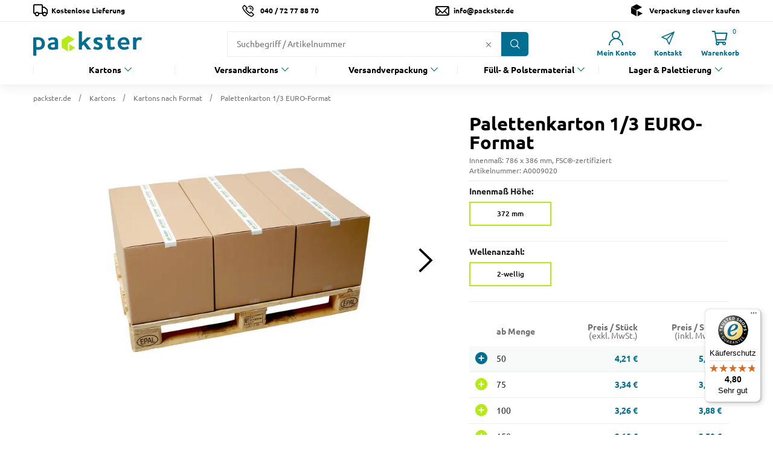

--- FILE ---
content_type: text/html;charset=UTF-8
request_url: https://www.packster.de/p/palettenkarton-13-euro-format/B0009019/
body_size: 40104
content:
<!doctype html>
<html class="" lang="de">
  <head>
    <meta http-equiv="Content-type" content="text/html; charset=utf-8">
<meta name="viewport" content="width=device-width, initial-scale=1.0, maximum-scale=1.0, minimum-scale=1.0, user-scalable=0"/>


<meta http-equiv="X-UA-Compatible" content="IE=edge,chrome=1">
<meta http-equiv="cleartype" content="on">

<meta name="description" content="">
<meta name="keywords" content="">
<meta property="og:title" content="Palettenkarton 1/3 EURO-Format in Top-Qualität kaufen">
<meta property="og:url" content="https://www.packster.de/p/palettenkarton-13-euro-format/B0009019/">
<meta property="og:image" content="https://www.packster.de/static/Palettenkarton_1_3_EURO_Format/webpdmain/palettenkarton-drittel-euro-format-hauptbild.jpg">
<meta property="og:description" content="">
<link href="https://www.packster.de/p/palettenkarton-13-euro-format/B0009019/" rel="canonical">
<title>Palettenkarton 1/3 EURO-Format in Top-Qualität kaufen</title>
    <link rel="preload stylesheet" as="style" href="/69a7a21e2d482d6870f25d504b18707b8a4a0b3e/assets/base/css/styles.css" type="text/css">
<link rel="apple-touch-icon" sizes="180x180" href="/69a7a21e2d482d6870f25d504b18707b8a4a0b3e/assets/base/staticImages/apple-touch-icon.png">
<link rel="icon" type="image/png" sizes="32x32" href="/69a7a21e2d482d6870f25d504b18707b8a4a0b3e/assets/base/staticImages/favicon-32x32.png">
<link rel="icon" type="image/png" sizes="16x16" href="/69a7a21e2d482d6870f25d504b18707b8a4a0b3e/assets/base/staticImages/favicon-16x16.png">
<link rel="manifest" href="/69a7a21e2d482d6870f25d504b18707b8a4a0b3e/assets/base/staticImages/site.webmanifest">
<link rel="mask-icon" href="/69a7a21e2d482d6870f25d504b18707b8a4a0b3e/assets/base/staticImages/safari-pinned-tab.svg" color="#b4eb14">
<link rel="preconnect" href="https://www.googletagmanager.com">
<meta name="msapplication-TileColor" content="#00aba9">
<meta name="theme-color" content="#ffffff">
<script type="text/javascript">
  window.iShop = {
    config: {
      baseUrl : "https://www.packster.de/",
    }
  };
</script>

<script>document.documentElement.className += ' js';</script>

<!--[if lte IE 10]>
<script type="text/javascript">
document.location.href = "/browser-error/";
</script>
<![endif]-->

<script type="text/javascript" charset="utf-8">
  _ishopevents_url = "/ishop-api/events/";
  _ishopevents = [];

  function teaser_click(link, event) {
    _ishopevents.push(event);
    return true;
  }

</script>
<!-- Google Tag Manager -->
<script>(function(w,d,s,l,i){w[l]=w[l]||[];w[l].push({'gtm.start':
      new Date().getTime(),event:'gtm.js'});var f=d.getElementsByTagName(s)[0],
    j=d.createElement(s),dl=l!='dataLayer'?'&l='+l:'';j.async=true;j.src=
    'https://www.googletagmanager.com/gtm.js?id='+i+dl;f.parentNode.insertBefore(j,f);
})(window,document,'script','dataLayer','GTM-PK922VC');</script>
<!-- End Google Tag Manager -->

<script src="https://eu1-config.doofinder.com/2.x/dcee6946-2ff5-4d2d-bc59-da93b3cbce89.js" async></script>
  </head>
  <body class="default-layout page-detail-view">
    <!-- Google Tag Manager (noscript) -->
    <noscript><iframe src="https://www.googletagmanager.com/ns.html?id=GTM-PK922VC"
    height="0" width="0" style="display:none;visibility:hidden"></iframe></noscript>
    <!-- End Google Tag Manager (noscript) -->
    <script type="application/ld+json" data-sko="breadcrumbs">
        {
        "@context": "https://schema.org",
        "@type": "BreadcrumbList",
        "itemListElement": [
        
          {
          "@type": "ListItem",
          "position": "1",
          "name": "packster.de",
          "item": {
          "@id": "https://www.packster.de/"
          }
          },
          {
          "@type": "ListItem",
          "position": "2",
          "name": "Kartons",
          "item": {
          "@id": "https://www.packster.de/kartons/"
          }
          },
          {
          "@type": "ListItem",
          "position": "3",
          "name": "Kartons nach Format",
          "item": {
          "@id": "https://www.packster.de/kartons/kartons-nach-format/"
          }
          },
          {
          "@type": "ListItem",
          "position": "4",
          "name": "Palettenkarton 1/3 EURO-Format",
          "item": {
          "@id": "https://www.packster.de/p/palettenkarton-13-euro-format/B0009019/A0009020/"
          }
          }
        ]
        }

      </script>
    <script type="application/ld+json" data-sko="product">
        {"@context":"https://schema.org/","@type":"Product","description":"<p><b>Palettenkarton 1/3 EURO-Format</b></p>\n\n<p>Wellpappfaltkarton mit abgestimmten Maßen für drittel Europaletten (800 x 400 mm). Die enorme Stabilität des Materials schützt den Kartoninhalt vor äußeren Einflüssen wie Nässe, Hitze und Schmutz. Der Faltkarton ist recycelbar und stammt aus einer ressourcen- sowie umweltschonenden Herstellung.</p>\n\n<p>&nbsp;</p>\n\n<p><strong>Nachhaltigkeit</strong></p>\n\n<ul style=\" list-style-type: square;\">\n<li><strong>FSC®:&nbsp;</strong>Diese weltweit gültige Zertifizierung garantiert, dass das bei der Herstellung verwendete Holz aus einer nachhaltigen und umweltgerechten Waldbewirtschaftung stammt.</li>\n\n<li><strong>RESY:&nbsp;</strong>Mit dem aufgedruckten RESY-Symbol sind Entsorgung und Wiederverwertung sichergestellt. Nur recyclingfähige Transport- und Umverpackungen aus Papier und Pappe dürfen das beliebte Symbol tragen.</li>\n</ul>\n\n<p>&nbsp;</p>\n\n<p><b>Vorteile</b></p>","image":"https://www.packster.de/static/webpdmain/palettenkarton-drittel-euro-format-hauptbild.jpg","name":"Palettenkarton 1/3 EURO-Format","offers":[{"@type":"Offer","additionalProperty":[{"@type":"PropertyValue","name":"Measure","unitCode":"MMT","value":"786x386x372"},{"@type":"PropertyValue","name":"Color","value":"braun"}],"availability":"https://schema.org/InStock","itemCondition":"https://schema.org/NewCondition","price":1.65,"priceCurrency":"EUR","seller":{"@type":"Organization","name":"packster"},"url":"https://www.packster.de/p/palettenkarton-13-euro-format/B0009019/A0009020/"}],"sku":"A0009020"}</script>
      <script type="application/ld+json" data-sko="product group">
        {"@context":"https://schema.org/","@type":"ProductGroup","hasVariant":[{"@type":"Product","category":"Kartons nach Format","color":"braun","depth":{"@type":"QuantitativeValue","unitCode":"800","value":"MMT"},"description":"<p><b>Palettenkarton 1/3 EURO-Format</b></p>\n\n<p>Wellpappfaltkarton mit abgestimmten Maßen für drittel Europaletten (800 x 400 mm). Die enorme Stabilität des Materials schützt den Kartoninhalt vor äußeren Einflüssen wie Nässe, Hitze und Schmutz. Der Faltkarton ist recycelbar und stammt aus einer ressourcen- sowie umweltschonenden Herstellung.</p>\n\n<p>&nbsp;</p>\n\n<p><strong>Nachhaltigkeit</strong></p>\n\n<ul style=\" list-style-type: square;\">\n<li><strong>FSC®:&nbsp;</strong>Diese weltweit gültige Zertifizierung garantiert, dass das bei der Herstellung verwendete Holz aus einer nachhaltigen und umweltgerechten Waldbewirtschaftung stammt.</li>\n\n<li><strong>RESY:&nbsp;</strong>Mit dem aufgedruckten RESY-Symbol sind Entsorgung und Wiederverwertung sichergestellt. Nur recyclingfähige Transport- und Umverpackungen aus Papier und Pappe dürfen das beliebte Symbol tragen.</li>\n</ul>\n\n<p>&nbsp;</p>\n\n<p><b>Vorteile</b></p>","height":{"@type":"QuantitativeValue","unitCode":"400","value":"MMT"},"image":{"@type":"ImageObject","height":"489","name":"palettenkarton-drittel-euro-format-hauptbild.jpg","url":"https://www.packster.de/static/webpdmain/palettenkarton-drittel-euro-format-hauptbild.jpg","width":"870"},"material":"Wellpappe","name":"Palettenkarton 1/3 EURO-Format Innenmaß: 786 x 386 mm, FSC®-zertifiziert 372 mm 2-wellig ab 1,65 €","offers":{"@type":"AggregateOffer","availability":"https://schema.org/InStock","deliveryLeadTime":{"@type":"QuantitativeValue","unitText":"business day","value":"Versand vrsl. ab 5.1.26"},"highPrice":"4.21","lowPrice":"1.65","offerCount":"6","offers":[{"@type":"Offer","price":"4.21","priceCurrency":"EUR","priceSpecification":{"@type":"UnitPriceSpecification","eligibleQuantity":{"@type":"QuantitativeValue","maxValue":"74","minValue":"50","unitCode":"C62"}}},{"@type":"Offer","price":"3.34","priceCurrency":"EUR","priceSpecification":{"@type":"UnitPriceSpecification","eligibleQuantity":{"@type":"QuantitativeValue","maxValue":"99","minValue":"75","unitCode":"C62"}}},{"@type":"Offer","price":"3.26","priceCurrency":"EUR","priceSpecification":{"@type":"UnitPriceSpecification","eligibleQuantity":{"@type":"QuantitativeValue","maxValue":"149","minValue":"100","unitCode":"C62"}}},{"@type":"Offer","price":"2.10","priceCurrency":"EUR","priceSpecification":{"@type":"UnitPriceSpecification","eligibleQuantity":{"@type":"QuantitativeValue","maxValue":"299","minValue":"150","unitCode":"C62"}}},{"@type":"Offer","price":"1.87","priceCurrency":"EUR","priceSpecification":{"@type":"UnitPriceSpecification","eligibleQuantity":{"@type":"QuantitativeValue","maxValue":"749","minValue":"300","unitCode":"C62"}}},{"@type":"Offer","price":"1.65","priceCurrency":"EUR","priceSpecification":{"@type":"UnitPriceSpecification","eligibleQuantity":{"@type":"QuantitativeValue","maxValue":"2147483646","minValue":"750","unitCode":"C62"}}}],"priceCurrency":"EUR","shippingDetails":{"@type":"OfferShippingDetails","shippingRate":{"currency":"EUR","value":"0.00"}}},"positiveNotes":{"@type":"ItemList","itemListElement":[{"@type":"ListItem","name":"Passend für Palettenmaß 800 x 400 mm (1/3 Europalette)","position":"1"},{"@type":"ListItem","name":"Höhenriller zur Anpassung an die Größe des Packguts","position":"2"},{"@type":"ListItem","name":"Riller auf 200 mm, 300 mm Höhe, zertifiziert nach FSC®","position":"3"}]},"sku":"A0009020","url":"https://www.packster.de/p/palettenkarton-13-euro-format/B0009019/A0009020/","weight":{"@type":"QuantitativeValue","unitCode":"1200","value":"GRM"},"width":{"@type":"QuantitativeValue","unitCode":"400","value":"MMT"}}],"name":"Palettenkarton 1/3 EURO-Format","url":"https://www.packster.de/p/palettenkarton-13-euro-format/B0009019/"}</script>

      <script type="application/ld+json" data-sko="organization">
        {
        "@context" : "https://schema.org",
        "@type" : "Organization",
        "name" : "packster.de",
        "url" : "https://www.packster.de/",
        "logo" : "https://www.packster.de/69a7a21e2d482d6870f25d504b18707b8a4a0b3e/assets/base/staticImages/packster_logo.svg",
      "contactPoint" : [
      {
      "@type" : "ContactPoint",
      "telephone" : "+49 40 72 77 88 70 ",
      "contactType" : "customer service"
      }
      ],
      "potentialAction" : {
      "@type" : "SearchAction",
      "target" : "https://www.packster.de/search/?q={search_term_string}",
      "query-input" : "required name=search_term_string"
      }
      }
      </script>
    <div id="novosales-app" data-language="de">
      <component is="burger-menu"
        open-trigger-selector=".header__burger-menu-trigger"
      >
      </component>
      <component
        is="page-overlay"
        class="page-overlay"
      >
      </component>
      <component
  class="header"
  is="header-vue"
  type=""
  logo="&lt;img
        class=&quot;header__logo&quot;
        alt=&quot;Packster - Logo&quot;
        title=&quot;packster - Verpackung clever kaufen&quot;
        src=&quot;/69a7a21e2d482d6870f25d504b18707b8a4a0b3e/assets/base/staticImages/packster_logo.svg&quot;
        width=&quot;180&quot;
        height=&quot;40&quot;
        loading=&quot;lazy&quot;
      /&gt;"
>
  <div class="header__top-bar">
      <div class="header__meta-menu header-meta-content">
  <div class="header-meta-content__content">
    <span class="header-meta-content__content--delivery"><b>Kostenlose Lieferung</b></span>
  </div>
  <div class="header-meta-content__content">
    <a href="/tel: +494072778870" aria-label="Button für eine Telefonanfrage"
       class="header-meta-content__phone footer__phone">
      040 / 72 77 88 70</a>
  </div>
  <div class="header-meta-content__content">
    <a href="//contact/" aria-label="Button um zum Kontaktformular zu gelangen"
       class="header-meta-content__mail footer__mail"
    >
      info@packster.de</a>
  </div>
  <div class="header-meta-content__content header-meta-content__slogan">
    <span class="header-meta-content__content--slogan"><b>Verpackung clever kaufen</b></span>
  </div>
  </div>
</div>
  <div class="header__wrapper">
    <div class="header__sticky">
      <div class="header__main">
        <a href="/" class="header__logo-link">
          <img
                class="header__logo"
                alt="Packster - Logo"
                title="packster - Verpackung clever kaufen"
                src="/69a7a21e2d482d6870f25d504b18707b8a4a0b3e/assets/base/staticImages/packster_logo.svg"
              />
            </a>
        <div class="header__user-shortcuts">
            <div class="header__user-shortcut header__user-shortcut--login | user-shortcut" data-type="login">
  <a 
    href="/account/"
    class="user-shortcut__link user-shortcut__link--login">
    <span class="user-shortcut__label">Mein Konto</span>
    </a>
</div>
<div class="header__user-shortcut header__user-shortcut--contact | user-shortcut" data-type="contact">
  <a 
    href="/contact/"
    class="user-shortcut__link user-shortcut__link--contact">
    <span class="user-shortcut__label">Kontakt</span>
    </a>
</div>
<div class="header__user-shortcut header__user-shortcut--cart | user-shortcut" data-type="cart">
  <a 
    href="/basket/"
    class="user-shortcut__link user-shortcut__link--cart">
    <span
        class="user-shortcut__notification-badge user-shortcut__notification-badge--cart"
        data-initial-count="0"
      >
      </span>
    <span class="user-shortcut__label">Warenkorb</span>
    </a>
</div>
</div>
          <span class="header__burger-menu-trigger"></span>
          <div class="header__search">
            <component is="search-autosuggest"
              class="header__search-autosuggest"
              action="/search/"
              name="q"
              initial-value=""
            >
              <form class="search-autosuggest header__search-autosuggest" id="SEARCH_FIELD"
                action="/search/">
                <div class="input search-autosuggest__input">
                  <div class="input__wrapper">
                    <input tabindex="1" aria-label="Suchfeld" type="search" name="q"
                      placeholder="Suchbegriff / Artikelnummer" autocomplete="off"
                      id="input-vue-search-q" class="input__field">
                    <button type="button"
                      class="input__close-icon input__close-icon__not-active"></button>
                    <button type="button" aria-label="Button zum Suchen"
                      class="input__button input__button--icon_search"></button>
                  </div>
                </div>
                <input type="hidden" name="ms" value="true">
              </form>
            </component>
          </div>
          <component
  class="header__navigation | navigation"
  is="navigation"
>
  <ul class="navigation__list" id="MAIN_NAVIGATION_MENU">
    <li class="navigation__element">
        <a href="/kartons/" class="navigation__link">Kartons</a>
        <div onclick="teaser_click(this, {type:'events.teaserclick', id:''});">
  <div class="navigation__flyout | navigation-flyout">
    <div class="navigation-flyout__wrapper">
      <ul class="navigation-flyout__categories-list navigation-flyout__categories-list--main">
        <li class="navigation-flyout__categories-element navigation-flyout__categories-element--main">
            <a href="/kartons/faltkartons/" class="navigation-flyout__categories-link navigation-flyout__categories-link--main">Faltkartons</a>
              <ul class="navigation-flyout__categories-list">
                  <li class="navigation-flyout__categories-element">
                      <a href="/kartons/faltkartons/laenge-bis-199-mm/" class="navigation-flyout__categories-link">Länge bis 199 mm</a>
                    </li>
                  <li class="navigation-flyout__categories-element">
                      <a href="/kartons/faltkartons/laenge-von-200-bis-249-mm/" class="navigation-flyout__categories-link">Länge von 200 bis 249 mm</a>
                    </li>
                  <li class="navigation-flyout__categories-element">
                      <a href="/kartons/faltkartons/laenge-von-250-bis-299-mm/" class="navigation-flyout__categories-link">Länge von 250 bis 299 mm</a>
                    </li>
                  <li class="navigation-flyout__categories-element">
                      <a href="/kartons/faltkartons/laenge-von-300-bis-349-mm/" class="navigation-flyout__categories-link">Länge von 300 bis 349 mm</a>
                    </li>
                  <li class="navigation-flyout__categories-element">
                      <a href="/kartons/faltkartons/laenge-von-350-bis-399-mm/" class="navigation-flyout__categories-link">Länge von 350 bis 399 mm</a>
                    </li>
                  <li class="navigation-flyout__categories-element">
                      <a href="/kartons/faltkartons/laenge-von-400-bis-499-mm/" class="navigation-flyout__categories-link">Länge von 400 bis 499 mm</a>
                    </li>
                  <li class="navigation-flyout__categories-element">
                      <a href="/kartons/faltkartons/laenge-von-500-bis-599-mm/" class="navigation-flyout__categories-link">Länge von 500 bis 599 mm</a>
                    </li>
                  <li class="navigation-flyout__categories-element">
                      <a href="/kartons/faltkartons/laenge-ab-600-mm/" class="navigation-flyout__categories-link">Länge ab 600 mm</a>
                    </li>
                  </ul>
              </li>
        <li class="navigation-flyout__categories-element navigation-flyout__categories-element--main">
            <a href="/kartons/automatikbodenkartons/" class="navigation-flyout__categories-link navigation-flyout__categories-link--main">Automatikbodenkartons</a>
              </li>
        <li class="navigation-flyout__categories-element navigation-flyout__categories-element--main">
            <a href="/kartons/kartons-nach-format/" class="navigation-flyout__categories-link navigation-flyout__categories-link--main">Kartons nach Format</a>
              <ul class="navigation-flyout__categories-list">
                  <li class="navigation-flyout__categories-element">
                      <a href="/kartons/kartons-nach-format/flache-kartons/" class="navigation-flyout__categories-link">Flache Kartons</a>
                    </li>
                  <li class="navigation-flyout__categories-element">
                      <a href="/kartons/kartons-nach-format/lange-kartons/" class="navigation-flyout__categories-link">Lange Kartons</a>
                    </li>
                  <li class="navigation-flyout__categories-element">
                      <a href="/kartons/kartons-nach-format/quadratische-kartons/" class="navigation-flyout__categories-link">Quadratische Kartons</a>
                    </li>
                  <li class="navigation-flyout__categories-element">
                      <a href="/kartons/kartons-nach-format/kartons-fuer-din-formate/" class="navigation-flyout__categories-link">Kartons für DIN-Formate</a>
                    </li>
                  <li class="navigation-flyout__categories-element">
                      <a href="/kartons/kartons-nach-format/palettenkartons/" class="navigation-flyout__categories-link">Palettenkartons</a>
                    </li>
                  </ul>
              </li>
        <li class="navigation-flyout__categories-element navigation-flyout__categories-element--main">
            <a href="/kartons/kartons-nach-verwendung/" class="navigation-flyout__categories-link navigation-flyout__categories-link--main">Kartons nach Verwendung</a>
              <ul class="navigation-flyout__categories-list">
                  <li class="navigation-flyout__categories-element">
                      <a href="/kartons/kartons-nach-verwendung/endloswellpappe/" class="navigation-flyout__categories-link">Endloswellpappe</a>
                    </li>
                  <li class="navigation-flyout__categories-element">
                      <a href="/kartons/kartons-nach-verwendung/weisse-kartons/" class="navigation-flyout__categories-link">Weiße Kartons</a>
                    </li>
                  <li class="navigation-flyout__categories-element">
                      <a href="/kartons/kartons-nach-verwendung/stuelpdeckelkartons/" class="navigation-flyout__categories-link">Stülpdeckelkartons</a>
                    </li>
                  <li class="navigation-flyout__categories-element">
                      <a href="/kartons/kartons-nach-verwendung/umzugskartons/" class="navigation-flyout__categories-link">Umzugskartons</a>
                    </li>
                  </ul>
              </li>
        <li class="navigation-flyout__categories-element navigation-flyout__categories-element--main">
            <a href="/kartons/fefco-typen/" class="navigation-flyout__categories-link navigation-flyout__categories-link--main">FEFCO-Typen</a>
              </li>
        <li class="navigation-flyout__categories-element navigation-flyout__categories-element--main">
            <a href="/kartons/bedruckte-kartons/" class="navigation-flyout__categories-link navigation-flyout__categories-link--main">Bedruckte Kartons</a>
              </li>
        <li class="navigation-flyout__categories-element navigation-flyout__categories-element--main">
            <a href="/kartons/restposten/" class="navigation-flyout__categories-link navigation-flyout__categories-link--main">Restposten</a>
              <ul class="navigation-flyout__categories-list">
                  <li class="navigation-flyout__categories-element">
                      <a href="/kartons/restposten/karton-sale/" class="navigation-flyout__categories-link">Karton-Sale</a>
                    </li>
                  <li class="navigation-flyout__categories-element">
                      <a href="/kartons/restposten/versandverpackungs-sale/" class="navigation-flyout__categories-link">Versandverpackungs-Sale</a>
                    </li>
                  <li class="navigation-flyout__categories-element">
                      <a href="/kartons/restposten/fuellmaterial-sale/" class="navigation-flyout__categories-link">Füllmaterial-Sale</a>
                    </li>
                  <li class="navigation-flyout__categories-element">
                      <a href="/kartons/restposten/lagerausstattungs-sale/" class="navigation-flyout__categories-link">Lagerausstattungs-Sale</a>
                    </li>
                  </ul>
              </li>
        <li class="navigation-flyout__categories-element navigation-flyout__categories-element--main">
            <a href="/kartons/kartons-nach-mass/" class="navigation-flyout__categories-link navigation-flyout__categories-link--main">Kartons nach Maß</a>
              </li>
        </ul>
    </div>
  </div>
</div>
</li>
    <li class="navigation__element">
        <a href="/versandkartons/" class="navigation__link">Versandkartons</a>
        <div onclick="teaser_click(this, {type:'events.teaserclick', id:''});">
  <div class="navigation__flyout | navigation-flyout">
    <div class="navigation-flyout__wrapper">
      <ul class="navigation-flyout__categories-list navigation-flyout__categories-list--main">
        <li class="navigation-flyout__categories-element navigation-flyout__categories-element--main">
            <a href="/versandkartons/dhl-kartons/" class="navigation-flyout__categories-link navigation-flyout__categories-link--main">DHL Kartons</a>
              <ul class="navigation-flyout__categories-list">
                  <li class="navigation-flyout__categories-element">
                      <a href="/versandkartons/dhl-kartons/dhl-kleinpaket/" class="navigation-flyout__categories-link">DHL Kleinpaket</a>
                    </li>
                  <li class="navigation-flyout__categories-element">
                      <a href="/versandkartons/dhl-kartons/dhl-paeckchen-s/" class="navigation-flyout__categories-link">DHL Päckchen S</a>
                    </li>
                  <li class="navigation-flyout__categories-element">
                      <a href="/versandkartons/dhl-kartons/dhl-paeckchen-m/" class="navigation-flyout__categories-link">DHL Päckchen M</a>
                    </li>
                  <li class="navigation-flyout__categories-element">
                      <a href="/versandkartons/dhl-kartons/dhl-paket-s/" class="navigation-flyout__categories-link">DHL Paket S</a>
                    </li>
                  <li class="navigation-flyout__categories-element">
                      <a href="/versandkartons/dhl-kartons/dhl-paket-m/" class="navigation-flyout__categories-link">DHL Paket M</a>
                    </li>
                  <li class="navigation-flyout__categories-element">
                      <a href="/versandkartons/dhl-kartons/dhl-paket-l/" class="navigation-flyout__categories-link">DHL Paket L</a>
                    </li>
                  </ul>
              </li>
        <li class="navigation-flyout__categories-element navigation-flyout__categories-element--main">
            <a href="/versandkartons/hermes-kartons/" class="navigation-flyout__categories-link navigation-flyout__categories-link--main">Hermes Kartons</a>
              <ul class="navigation-flyout__categories-list">
                  <li class="navigation-flyout__categories-element">
                      <a href="/versandkartons/hermes-kartons/hermes-paeckchen/" class="navigation-flyout__categories-link">Hermes Päckchen</a>
                    </li>
                  <li class="navigation-flyout__categories-element">
                      <a href="/versandkartons/hermes-kartons/hermes-s/" class="navigation-flyout__categories-link">Hermes S</a>
                    </li>
                  <li class="navigation-flyout__categories-element">
                      <a href="/versandkartons/hermes-kartons/hermes-m/" class="navigation-flyout__categories-link">Hermes M</a>
                    </li>
                  <li class="navigation-flyout__categories-element">
                      <a href="/versandkartons/hermes-kartons/hermes-l/" class="navigation-flyout__categories-link">Hermes L</a>
                    </li>
                  <li class="navigation-flyout__categories-element">
                      <a href="/versandkartons/hermes-kartons/hermes-xl/" class="navigation-flyout__categories-link">Hermes XL</a>
                    </li>
                  </ul>
              </li>
        <li class="navigation-flyout__categories-element navigation-flyout__categories-element--main">
            <a href="/versandkartons/dpd-kartons/" class="navigation-flyout__categories-link navigation-flyout__categories-link--main">DPD Kartons</a>
              </li>
        <li class="navigation-flyout__categories-element navigation-flyout__categories-element--main">
            <a href="/versandkartons/e-commerce-verpackungen/" class="navigation-flyout__categories-link navigation-flyout__categories-link--main">E-Commerce-Verpackungen</a>
              <ul class="navigation-flyout__categories-list">
                  <li class="navigation-flyout__categories-element">
                      <a href="/versandkartons/e-commerce-verpackungen/ruecksendeverpackungen/" class="navigation-flyout__categories-link">Rücksendeverpackungen</a>
                    </li>
                  <li class="navigation-flyout__categories-element">
                      <a href="/versandkartons/e-commerce-verpackungen/textilverpackungen/" class="navigation-flyout__categories-link">Textilverpackungen</a>
                    </li>
                  <li class="navigation-flyout__categories-element">
                      <a href="/versandkartons/e-commerce-verpackungen/klappdeckelschachteln/" class="navigation-flyout__categories-link">Klappdeckelschachteln</a>
                    </li>
                  </ul>
              </li>
        <li class="navigation-flyout__categories-element navigation-flyout__categories-element--main">
            <a href="/versandkartons/gls-kartons/" class="navigation-flyout__categories-link navigation-flyout__categories-link--main">GLS Kartons</a>
              </li>
        <li class="navigation-flyout__categories-element navigation-flyout__categories-element--main">
            <a href="/versandkartons/colompac/" class="navigation-flyout__categories-link navigation-flyout__categories-link--main">ColomPac®</a>
              </li>
        <li class="navigation-flyout__categories-element navigation-flyout__categories-element--main">
            <a href="/versandkartons/geschenkverpackungen/" class="navigation-flyout__categories-link navigation-flyout__categories-link--main">Geschenkverpackungen</a>
              <ul class="navigation-flyout__categories-list">
                  <li class="navigation-flyout__categories-element">
                      <a href="/versandkartons/geschenkverpackungen/geschenkschachteln/" class="navigation-flyout__categories-link">Geschenkschachteln</a>
                    </li>
                  <li class="navigation-flyout__categories-element">
                      <a href="/versandkartons/geschenkverpackungen/deko-fuellmaterial/" class="navigation-flyout__categories-link">Deko-Füllmaterial</a>
                    </li>
                  <li class="navigation-flyout__categories-element">
                      <a href="/versandkartons/geschenkverpackungen/geschenktaschen/" class="navigation-flyout__categories-link">Geschenktaschen</a>
                    </li>
                  <li class="navigation-flyout__categories-element">
                      <a href="/versandkartons/geschenkverpackungen/weihnachtsverpackungen/" class="navigation-flyout__categories-link">Weihnachtsverpackungen</a>
                    </li>
                  </ul>
              </li>
        <li class="navigation-flyout__categories-element navigation-flyout__categories-element--main">
            <a href="/versandkartons/progress-packaging/" class="navigation-flyout__categories-link navigation-flyout__categories-link--main">progress® packaging</a>
              </li>
        <li class="navigation-flyout__categories-element navigation-flyout__categories-element--main">
            <a href="/versandkartons/sale/" class="navigation-flyout__categories-link navigation-flyout__categories-link--main">Sale</a>
              </li>
        </ul>
    </div>
  </div>
</div>
</li>
    <li class="navigation__element">
        <a href="/versandverpackung/" class="navigation__link">Versandverpackung</a>
        <div onclick="teaser_click(this, {type:'events.teaserclick', id:''});">
  <div class="navigation__flyout | navigation-flyout">
    <div class="navigation-flyout__wrapper">
      <ul class="navigation-flyout__categories-list navigation-flyout__categories-list--main">
        <li class="navigation-flyout__categories-element navigation-flyout__categories-element--main">
            <a href="/versandverpackung/versandtaschen/" class="navigation-flyout__categories-link navigation-flyout__categories-link--main">Versandtaschen</a>
              <ul class="navigation-flyout__categories-list">
                  <li class="navigation-flyout__categories-element">
                      <a href="/versandverpackung/versandtaschen/luftpolstertaschen/" class="navigation-flyout__categories-link">Luftpolstertaschen</a>
                    </li>
                  <li class="navigation-flyout__categories-element">
                      <a href="/versandverpackung/versandtaschen/papierpolstertaschen/" class="navigation-flyout__categories-link">Papierpolstertaschen</a>
                    </li>
                  <li class="navigation-flyout__categories-element">
                      <a href="/versandverpackung/versandtaschen/faltentaschen/" class="navigation-flyout__categories-link">Faltentaschen</a>
                    </li>
                  <li class="navigation-flyout__categories-element">
                      <a href="/versandverpackung/versandtaschen/briefumschlaege/" class="navigation-flyout__categories-link">Briefumschläge</a>
                    </li>
                  <li class="navigation-flyout__categories-element">
                      <a href="/versandverpackung/versandtaschen/vollpapp-versandtaschen/" class="navigation-flyout__categories-link">Vollpapp-Versandtaschen</a>
                    </li>
                  <li class="navigation-flyout__categories-element">
                      <a href="/versandverpackung/versandtaschen/wellpapp-versandtaschen/" class="navigation-flyout__categories-link">Wellpapp-Versandtaschen</a>
                    </li>
                  <li class="navigation-flyout__categories-element">
                      <a href="/versandverpackung/versandtaschen/versandbeutel/" class="navigation-flyout__categories-link">Versandbeutel</a>
                    </li>
                  </ul>
              </li>
        <li class="navigation-flyout__categories-element navigation-flyout__categories-element--main">
            <a href="/versandverpackung/buchverpackungen/" class="navigation-flyout__categories-link navigation-flyout__categories-link--main">Buchverpackungen</a>
              </li>
        <li class="navigation-flyout__categories-element navigation-flyout__categories-element--main">
            <a href="/versandverpackung/gross-und-maxibrief/" class="navigation-flyout__categories-link navigation-flyout__categories-link--main">Groß- und Maxibrief</a>
              <ul class="navigation-flyout__categories-list">
                  <li class="navigation-flyout__categories-element">
                      <a href="/versandverpackung/gross-und-maxibrief/maxibriefkartons/" class="navigation-flyout__categories-link">Maxibriefkartons</a>
                    </li>
                  <li class="navigation-flyout__categories-element">
                      <a href="/versandverpackung/gross-und-maxibrief/grossbriefkartons/" class="navigation-flyout__categories-link">Großbriefkartons</a>
                    </li>
                  </ul>
              </li>
        <li class="navigation-flyout__categories-element navigation-flyout__categories-element--main">
            <a href="/versandverpackung/medienverpackungen/" class="navigation-flyout__categories-link navigation-flyout__categories-link--main">Medienverpackungen</a>
              <ul class="navigation-flyout__categories-list">
                  <li class="navigation-flyout__categories-element">
                      <a href="/versandverpackung/medienverpackungen/lp-versandkartons/" class="navigation-flyout__categories-link">LP-Versandkartons</a>
                    </li>
                  <li class="navigation-flyout__categories-element">
                      <a href="/versandverpackung/medienverpackungen/cd-dvd-verpackungen/" class="navigation-flyout__categories-link">CD- & DVD-Verpackungen</a>
                    </li>
                  </ul>
              </li>
        <li class="navigation-flyout__categories-element navigation-flyout__categories-element--main">
            <a href="/versandverpackung/kalenderverpackungen/" class="navigation-flyout__categories-link navigation-flyout__categories-link--main">Kalenderverpackungen</a>
              </li>
        <li class="navigation-flyout__categories-element navigation-flyout__categories-element--main">
            <a href="/versandverpackung/versandhuelsen/" class="navigation-flyout__categories-link navigation-flyout__categories-link--main">Versandhülsen</a>
              <ul class="navigation-flyout__categories-list">
                  <li class="navigation-flyout__categories-element">
                      <a href="/versandverpackung/versandhuelsen/versandhuelsen-eckig/" class="navigation-flyout__categories-link">Versandhülsen eckig</a>
                    </li>
                  <li class="navigation-flyout__categories-element">
                      <a href="/versandverpackung/versandhuelsen/versandhuelsen-rund/" class="navigation-flyout__categories-link">Versandhülsen rund</a>
                    </li>
                  </ul>
              </li>
        <li class="navigation-flyout__categories-element navigation-flyout__categories-element--main">
            <a href="/versandverpackung/flaschenverpackungen/" class="navigation-flyout__categories-link navigation-flyout__categories-link--main">Flaschenverpackungen</a>
              </li>
        <li class="navigation-flyout__categories-element navigation-flyout__categories-element--main">
            <a href="/versandverpackung/fixierverpackungen/" class="navigation-flyout__categories-link navigation-flyout__categories-link--main">Fixierverpackungen</a>
              </li>
        <li class="navigation-flyout__categories-element navigation-flyout__categories-element--main">
            <a href="/versandverpackung/schachteln-und-taschen/" class="navigation-flyout__categories-link navigation-flyout__categories-link--main">Schachteln und Taschen</a>
              <ul class="navigation-flyout__categories-list">
                  <li class="navigation-flyout__categories-element">
                      <a href="/versandverpackung/schachteln-und-taschen/magnetboxen/" class="navigation-flyout__categories-link">Magnetboxen</a>
                    </li>
                  <li class="navigation-flyout__categories-element">
                      <a href="/versandverpackung/schachteln-und-taschen/faltschachteln/" class="navigation-flyout__categories-link">Faltschachteln</a>
                    </li>
                  <li class="navigation-flyout__categories-element">
                      <a href="/versandverpackung/schachteln-und-taschen/papiertragetaschen/" class="navigation-flyout__categories-link">Papiertragetaschen</a>
                    </li>
                  </ul>
              </li>
        </ul>
    </div>
  </div>
</div>
</li>
    <li class="navigation__element">
        <a href="/fuell-polstermaterial/" class="navigation__link">Füll- & Polstermaterial</a>
        <div onclick="teaser_click(this, {type:'events.teaserclick', id:''});">
  <div class="navigation__flyout | navigation-flyout">
    <div class="navigation-flyout__wrapper">
      <ul class="navigation-flyout__categories-list navigation-flyout__categories-list--main">
        <li class="navigation-flyout__categories-element navigation-flyout__categories-element--main">
            <a href="/fuell-polstermaterial/papierpolster/" class="navigation-flyout__categories-link navigation-flyout__categories-link--main">Papierpolster</a>
              <ul class="navigation-flyout__categories-list">
                  <li class="navigation-flyout__categories-element">
                      <a href="/fuell-polstermaterial/papierpolster/seidenpapier/" class="navigation-flyout__categories-link">Seidenpapier</a>
                    </li>
                  <li class="navigation-flyout__categories-element">
                      <a href="/fuell-polstermaterial/papierpolster/packpapier/" class="navigation-flyout__categories-link">Packpapier</a>
                    </li>
                  <li class="navigation-flyout__categories-element">
                      <a href="/fuell-polstermaterial/papierpolster/schrenzpapier/" class="navigation-flyout__categories-link">Schrenzpapier</a>
                    </li>
                  <li class="navigation-flyout__categories-element">
                      <a href="/fuell-polstermaterial/papierpolster/packseide/" class="navigation-flyout__categories-link">Packseide</a>
                    </li>
                  <li class="navigation-flyout__categories-element">
                      <a href="/fuell-polstermaterial/papierpolster/natronmischpapier/" class="navigation-flyout__categories-link">Natronmischpapier</a>
                    </li>
                  <li class="navigation-flyout__categories-element">
                      <a href="/fuell-polstermaterial/papierpolster/rollenwellpappe/" class="navigation-flyout__categories-link">Rollenwellpappe</a>
                    </li>
                  <li class="navigation-flyout__categories-element">
                      <a href="/fuell-polstermaterial/papierpolster/papierchips/" class="navigation-flyout__categories-link">Papierchips</a>
                    </li>
                  </ul>
              </li>
        <li class="navigation-flyout__categories-element navigation-flyout__categories-element--main">
            <a href="/fuell-polstermaterial/farbiges-fuellmaterial/" class="navigation-flyout__categories-link navigation-flyout__categories-link--main">Farbiges Füllmaterial</a>
              </li>
        <li class="navigation-flyout__categories-element navigation-flyout__categories-element--main">
            <a href="/fuell-polstermaterial/verpackungschips/" class="navigation-flyout__categories-link navigation-flyout__categories-link--main">Verpackungschips</a>
              </li>
        <li class="navigation-flyout__categories-element navigation-flyout__categories-element--main">
            <a href="/fuell-polstermaterial/kantenschutz/" class="navigation-flyout__categories-link navigation-flyout__categories-link--main">Kantenschutz</a>
              <ul class="navigation-flyout__categories-list">
                  <li class="navigation-flyout__categories-element">
                      <a href="/fuell-polstermaterial/kantenschutz/kantenschutzecken/" class="navigation-flyout__categories-link">Kantenschutzecken</a>
                    </li>
                  <li class="navigation-flyout__categories-element">
                      <a href="/fuell-polstermaterial/kantenschutz/kantenschutzprofile/" class="navigation-flyout__categories-link">Kantenschutzprofile</a>
                    </li>
                  <li class="navigation-flyout__categories-element">
                      <a href="/fuell-polstermaterial/kantenschutz/kantenschutzwinkel/" class="navigation-flyout__categories-link">Kantenschutzwinkel</a>
                    </li>
                  </ul>
              </li>
        <li class="navigation-flyout__categories-element navigation-flyout__categories-element--main">
            <a href="/fuell-polstermaterial/verpackungsfolie/" class="navigation-flyout__categories-link navigation-flyout__categories-link--main">Verpackungsfolie</a>
              <ul class="navigation-flyout__categories-list">
                  <li class="navigation-flyout__categories-element">
                      <a href="/fuell-polstermaterial/verpackungsfolie/luftpolsterfolie/" class="navigation-flyout__categories-link">Luftpolsterfolie</a>
                    </li>
                  <li class="navigation-flyout__categories-element">
                      <a href="/fuell-polstermaterial/verpackungsfolie/schaumfolie/" class="navigation-flyout__categories-link">Schaumfolie</a>
                    </li>
                  <li class="navigation-flyout__categories-element">
                      <a href="/fuell-polstermaterial/verpackungsfolie/luftpolsterkissen-matten/" class="navigation-flyout__categories-link">Luftpolsterkissen & -matten</a>
                    </li>
                  </ul>
              </li>
        <li class="navigation-flyout__categories-element navigation-flyout__categories-element--main">
            <a href="/fuell-polstermaterial/beutel/" class="navigation-flyout__categories-link navigation-flyout__categories-link--main">Beutel</a>
              </li>
        <li class="navigation-flyout__categories-element navigation-flyout__categories-element--main">
            <a href="/fuell-polstermaterial/nmc-nomapack/" class="navigation-flyout__categories-link navigation-flyout__categories-link--main">nmc NOMAPACK®</a>
              <ul class="navigation-flyout__categories-list">
                  <li class="navigation-flyout__categories-element">
                      <a href="/fuell-polstermaterial/nmc-nomapack/nomapack-u/" class="navigation-flyout__categories-link">NOMAPACK® U</a>
                    </li>
                  <li class="navigation-flyout__categories-element">
                      <a href="/fuell-polstermaterial/nmc-nomapack/nomapack-ws/" class="navigation-flyout__categories-link">NOMAPACK® WS</a>
                    </li>
                  <li class="navigation-flyout__categories-element">
                      <a href="/fuell-polstermaterial/nmc-nomapack/nomapack-l/" class="navigation-flyout__categories-link">NOMAPACK® L</a>
                    </li>
                  <li class="navigation-flyout__categories-element">
                      <a href="/fuell-polstermaterial/nmc-nomapack/nomapack-pad/" class="navigation-flyout__categories-link">NOMAPACK® PAD</a>
                    </li>
                  <li class="navigation-flyout__categories-element">
                      <a href="/fuell-polstermaterial/nmc-nomapack/nomapack-o/" class="navigation-flyout__categories-link">NOMAPACK® O</a>
                    </li>
                  <li class="navigation-flyout__categories-element">
                      <a href="/fuell-polstermaterial/nmc-nomapack/nomapack-system/" class="navigation-flyout__categories-link">NOMAPACK® SYSTEM</a>
                    </li>
                  <li class="navigation-flyout__categories-element">
                      <a href="/fuell-polstermaterial/nmc-nomapack/nomapack-c/" class="navigation-flyout__categories-link">NOMAPACK® C</a>
                    </li>
                  <li class="navigation-flyout__categories-element">
                      <a href="/fuell-polstermaterial/nmc-nomapack/noma-protect/" class="navigation-flyout__categories-link">NOMA® PROTECT</a>
                    </li>
                  </ul>
              </li>
        </ul>
    </div>
  </div>
</div>
</li>
    <li class="navigation__element">
        <a href="/lager-palettierung/" class="navigation__link">Lager & Palettierung</a>
        <div onclick="teaser_click(this, {type:'events.teaserclick', id:''});">
  <div class="navigation__flyout | navigation-flyout">
    <div class="navigation-flyout__wrapper">
      <ul class="navigation-flyout__categories-list navigation-flyout__categories-list--main">
        <li class="navigation-flyout__categories-element navigation-flyout__categories-element--main">
            <a href="/lager-palettierung/paketband/" class="navigation-flyout__categories-link navigation-flyout__categories-link--main">Paketband</a>
              <ul class="navigation-flyout__categories-list">
                  <li class="navigation-flyout__categories-element">
                      <a href="/lager-palettierung/paketband/papierklebeband/" class="navigation-flyout__categories-link">Papierklebeband</a>
                    </li>
                  <li class="navigation-flyout__categories-element">
                      <a href="/lager-palettierung/paketband/pp-klebeband/" class="navigation-flyout__categories-link">PP-Klebeband</a>
                    </li>
                  <li class="navigation-flyout__categories-element">
                      <a href="/lager-palettierung/paketband/pvc-klebeband/" class="navigation-flyout__categories-link">PVC-Klebeband</a>
                    </li>
                  <li class="navigation-flyout__categories-element">
                      <a href="/lager-palettierung/paketband/warnklebeband/" class="navigation-flyout__categories-link">Warnklebeband</a>
                    </li>
                  <li class="navigation-flyout__categories-element">
                      <a href="/lager-palettierung/paketband/klebebandabroller/" class="navigation-flyout__categories-link">Klebebandabroller</a>
                    </li>
                  <li class="navigation-flyout__categories-element">
                      <a href="/lager-palettierung/paketband/bedrucktes-klebeband/" class="navigation-flyout__categories-link">Bedrucktes Klebeband</a>
                    </li>
                  <li class="navigation-flyout__categories-element">
                      <a href="/lager-palettierung/paketband/maschinenklebeband/" class="navigation-flyout__categories-link">Maschinenklebeband</a>
                    </li>
                  </ul>
              </li>
        <li class="navigation-flyout__categories-element navigation-flyout__categories-element--main">
            <a href="/lager-palettierung/palettierung/" class="navigation-flyout__categories-link navigation-flyout__categories-link--main">Palettierung</a>
              <ul class="navigation-flyout__categories-list">
                  <li class="navigation-flyout__categories-element">
                      <a href="/lager-palettierung/palettierung/kantenschutzleisten/" class="navigation-flyout__categories-link">Kantenschutzleisten</a>
                    </li>
                  <li class="navigation-flyout__categories-element">
                      <a href="/lager-palettierung/palettierung/ladungssicherung/" class="navigation-flyout__categories-link">Ladungssicherung</a>
                    </li>
                  <li class="navigation-flyout__categories-element">
                      <a href="/lager-palettierung/palettierung/inka-paletten/" class="navigation-flyout__categories-link">INKA-Paletten</a>
                    </li>
                  <li class="navigation-flyout__categories-element">
                      <a href="/lager-palettierung/palettierung/palettenzwischenlagen/" class="navigation-flyout__categories-link">Palettenzwischenlagen</a>
                    </li>
                  <li class="navigation-flyout__categories-element">
                      <a href="/lager-palettierung/palettierung/umreifungsbaender/" class="navigation-flyout__categories-link">Umreifungsbänder</a>
                    </li>
                  <li class="navigation-flyout__categories-element">
                      <a href="/lager-palettierung/palettierung/umreifungszubehoer/" class="navigation-flyout__categories-link">Umreifungszubehör</a>
                    </li>
                  <li class="navigation-flyout__categories-element">
                      <a href="/lager-palettierung/palettierung/palettencontainer/" class="navigation-flyout__categories-link">Palettencontainer</a>
                    </li>
                  </ul>
              </li>
        <li class="navigation-flyout__categories-element navigation-flyout__categories-element--main">
            <a href="/lager-palettierung/buerobedarf/" class="navigation-flyout__categories-link navigation-flyout__categories-link--main">Bürobedarf</a>
              <ul class="navigation-flyout__categories-list">
                  <li class="navigation-flyout__categories-element">
                      <a href="/lager-palettierung/buerobedarf/kopierpapier/" class="navigation-flyout__categories-link">Kopierpapier</a>
                    </li>
                  <li class="navigation-flyout__categories-element">
                      <a href="/lager-palettierung/buerobedarf/archivboxen/" class="navigation-flyout__categories-link">Archivboxen</a>
                    </li>
                  </ul>
              </li>
        <li class="navigation-flyout__categories-element navigation-flyout__categories-element--main">
            <a href="/lager-palettierung/stretchfolie/" class="navigation-flyout__categories-link navigation-flyout__categories-link--main">Stretchfolie</a>
              <ul class="navigation-flyout__categories-list">
                  <li class="navigation-flyout__categories-element">
                      <a href="/lager-palettierung/stretchfolie/handstretchfolie/" class="navigation-flyout__categories-link">Handstretchfolie</a>
                    </li>
                  <li class="navigation-flyout__categories-element">
                      <a href="/lager-palettierung/stretchfolie/maschinenstretchfolie/" class="navigation-flyout__categories-link">Maschinenstretchfolie</a>
                    </li>
                  </ul>
              </li>
        <li class="navigation-flyout__categories-element navigation-flyout__categories-element--main">
            <a href="/lager-palettierung/etiketten/" class="navigation-flyout__categories-link navigation-flyout__categories-link--main">Etiketten</a>
              <ul class="navigation-flyout__categories-list">
                  <li class="navigation-flyout__categories-element">
                      <a href="/lager-palettierung/etiketten/transportetiketten/" class="navigation-flyout__categories-link">Transportetiketten</a>
                    </li>
                  <li class="navigation-flyout__categories-element">
                      <a href="/lager-palettierung/etiketten/ghs-etiketten/" class="navigation-flyout__categories-link">GHS-Etiketten</a>
                    </li>
                  <li class="navigation-flyout__categories-element">
                      <a href="/lager-palettierung/etiketten/blattetiketten/" class="navigation-flyout__categories-link">Blattetiketten</a>
                    </li>
                  <li class="navigation-flyout__categories-element">
                      <a href="/lager-palettierung/etiketten/etikettenspender/" class="navigation-flyout__categories-link">Etikettenspender</a>
                    </li>
                  </ul>
              </li>
        <li class="navigation-flyout__categories-element navigation-flyout__categories-element--main">
            <a href="/lager-palettierung/lieferscheintaschen/" class="navigation-flyout__categories-link navigation-flyout__categories-link--main">Lieferscheintaschen</a>
              </li>
        </ul>
    </div>
  </div>
</div>
</li>
    </ul>
</component>
</div>
    </div>
  </div>
</component>
<component
          is="breadcrumbs"
          :breadcrumbs="[
      
        {
          displayName: 'packster.de',
          link: '/'
        },
      
        {
          displayName: 'Kartons',
          link: '/kartons/'
        },
      
        {
          displayName: 'Kartons nach Format',
          link: '/kartons/kartons-nach-format/'
        },
      
        {
          displayName: 'Palettenkarton 1/3 EURO-Format',
          link: '/p/palettenkarton-13-euro-format/B0009019/A0009020/'
        },
      
    ]"
  >
    <div class="breadcrumbs">
      <div class="placeholder--text__breadcrumb"></div>
    </div>
  </component>
<main class="page-main" id="mainpage">
        <div  class="container">
          <component is="product-detailed-page">
  <div class="product-detailed-page">
    <div class="product-detailed-page__top placeholder--content--height__big">
      <div class="product-detailed-page__gallery">
        <div class="placeholder--image__responsive">
          <div class="placeholder--desktop" style="width: 870px;height:489px"></div>
          <div class="placeholder--mobile" style="width: 363px;height:204px;margin-bottom:10px;"></div>
        </div>
        <div class="product-gallery__thumbnails">
          <div class="product-gallery__thumb-slides">
            <div class="placeholder--image__medium"></div>
            <div class="placeholder--image__medium"></div>
            <div class="placeholder--image__medium"></div>
            <div class="placeholder--image__medium"></div>
            </div>
        </div>
      </div>
      <div class="product-detailed-page__sale-box">
        <div class="sale-box__product-info">
          <div class="placeholder--text__headline"></div>
          <div class="placeholder--text__small"></div>
        </div>
        <div class="sale-box__product-variations">
          <div class="product-variations sale-box__variations">
            <div class="placeholder--text__small"></div>
            <ul class="product-variations__list">
              <li class="product-variations__variation">
                  <div class="placeholder--text__tile"></div>
                </li>
              <li class="product-variations__variation">
                  <div class="placeholder--text__tile"></div>
                </li>
              <li class="product-variations__variation">
                  <div class="placeholder--text__tile"></div>
                </li>
              <li class="product-variations__variation">
                  <div class="placeholder--text__tile"></div>
                </li>
              <li class="product-variations__variation">
                  <div class="placeholder--text__tile"></div>
                </li>
              <li class="product-variations__variation">
                  <div class="placeholder--text__tile"></div>
                </li>
              <li class="product-variations__variation">
                  <div class="placeholder--text__tile"></div>
                </li>
              </ul>
          </div>
        </div>
        <div class="sale-box__graduated-prices__wrapper">
          <div class="product-graduated-prices sale-box__graduated-prices">
            <div class="placeholder--text__table">
                <div class="placeholder--text__table--content"></div>
                <div class="placeholder--text__table--content"></div>
              </div>
            <div class="placeholder--text__table">
                <div class="placeholder--text__table--content"></div>
                <div class="placeholder--text__table--content"></div>
              </div>
            <div class="placeholder--text__table">
                <div class="placeholder--text__table--content"></div>
                <div class="placeholder--text__table--content"></div>
              </div>
            <div class="placeholder--text__table">
                <div class="placeholder--text__table--content"></div>
                <div class="placeholder--text__table--content"></div>
              </div>
            <div class="placeholder--text__table">
                <div class="placeholder--text__table--content"></div>
                <div class="placeholder--text__table--content"></div>
              </div>
            <div class="placeholder--text__table">
                <div class="placeholder--text__table--content"></div>
                <div class="placeholder--text__table--content"></div>
              </div>
            </div>
        </div>

        <div class="sale-box__amount-price-wrapper">
          <div class="sale-box__qty-wrapper">
            <div class="sale-box__counter placeholder--text__tile"></div>
          </div>
          <div class="sale-box__price-wrapper">
            <div class="placeholder--text__tile"></div>
          </div>
        </div>

        <div class="sale-box__buttons">
          <div class="placeholder--text__tile"></div>
        </div>

        <div class="sale-box__infos">
          <div class="placeholder--text__tile" style="width: 50%;margin-right: 10px;"></div>
          <div class="sale-box__price-info">
            <div class="placeholder--text__tile"></div>
          </div>
        </div>
      </div>
    </div>
    <div class="product-detailed-page__details">
      <div class="placeholder--text__headline"></div>
      <div class="product-detailed-page__section">
        <div class="placeholder--text__headline"></div>
        <div class="placeholder--text__small"></div>
        <div>
          <div class="placeholder--text__block"></div>
          <div class="placeholder--text__block"></div>
          <div class="placeholder--text__block"></div>
        </div>
      </div>
    </div>
  </div>

  </component>
</div>
      </main>
      <div class="above-footer">
        </div>
      <component is="footer-vue"
        :is-checkout="false"
        :logo-types="[
    { name: 'packster_logo_eu_claim_neg_rgb.svg', alt: 'packster - Verpackung clever kaufen'}
  ]"
        :footer-teaser-tabs="[
  
  {
    name: &#39;Rechtliches&#39;,
    links: [
      
      {
        link: &#39;/ueber-uns/&#39;,
        title: &#39;&#39;,
        name: &#39;Über uns&#39;
      },
      
      {
        link: &#39;/impressum/&#39;,
        title: &#39;&#39;,
        name: &#39;Impressum&#39;
      },
      
      {
        link: &#39;/agb/&#39;,
        title: &#39;&#39;,
        name: &#39;AGB&#39;
      },
      
      {
        link: &#39;/datenschutz/&#39;,
        title: &#39;&#39;,
        name: &#39;Datenschutz&#39;
      },
      
    ]
  },
  
  {
    name: &#39;packs GmbH&#39;,
    links: [
      
      {
        link: &#39;/ratgeber/&#39;,
        title: &#39;&#39;,
        name: &#39;Ratgeber&#39;
      },
      
      {
        link: &#39;/newsletteranmeldung/&#39;,
        title: &#39;&#39;,
        name: &#39;Newsletter&#39;
      },
      
      {
        link: &#39;/zahlungsarten/&#39;,
        title: &#39;&#39;,
        name: &#39;Zahlungsarten&#39;
      },
      
      {
        link: &#39;/versandinformationen/&#39;,
        title: &#39;&#39;,
        name: &#39;Versandinformationen&#39;
      },
      
    ]
  },
  
]"
        :social-media="[
    {name: 'instagram', link: '/'},
    {name: 'facebook', link: '/'},
    {name: 'twitter', link: '/'},
    {name: 'youtube', link: '/'},
    {name: 'linkedin', link: '/'},
    {name: 'google-plus', link: '/'}
  ]"
        :service-links="[
    
  ]"
>
</component>
<component is="global-app-error"></component>
      <component is="vue-component-cloner"></component>
    </div>

    <script type="text/javascript">

  window.__translations = {"checkout.thankyoupage.text":"Du erhältst in Kürze Deine Bestellbestätigung per E-Mail mit allen Informationen zu Deiner Bestellung. Zusätzlich kannst Du im Bereich „Mein Konto“ Deine Bestellungen jederzeit einsehen und überprüfen. Dort lassen sich ebenfalls Rechnung und Lieferschein per PDF herunterladen. <br><br> Bei Fragen rund um den Versand Deiner Bestellung bitten wir Dich, Folgendes zu beachten: Paketsendungen liefern wir mit den gängigen Paketdiensten und einer Lieferzeit von 1-3 Arbeitstagen aus. Speditionslieferungen erfolgen mit eigener oder externer Spedition und einer Lieferzeit von 2-4 Arbeitstagen. Weiterführende Informationen findest Du ebenfalls unter packster.de/versandinformationen. <br><br> Hast Du noch Fragen ? <br><br> Wir sind gerne persönlich für Dich da. Kontaktiere uns und wir kümmern uns um Dein Anliegen. <br><br> Tel:    040 / 72 77 88 70<br> E-Mail: info@packster.de","ishop.api.management.unknown-error":"Es ist ein unbekannter Fehler beim Bearbeiten der Anfrage aufgetreten.","validation.custom.senderEmail":"Die E-Mail-Adresse ist nicht gültig.","global.to_basket":"Warenkorb ansehen","global.gallery.thumbnail.alt":"Thumnbnail {0} {1}","ishop.api.management.search.index.invalidAttributeName":"Ungültiger Namenswert ''{0}'' für das Szenarioattribut","global.contact":"Kontakt","global.billing_emailCheckbox.label":"Abweichenden E-Mail-Empfänger für Rechnungen definieren","account.addresses.edit":"Lieferadresse bearbeiten","ads.graduated_prices.grossPrice":"Preis / {0}","datepicker.january":"Januar","global.possible_alternatives":"Mögliche Alternativen","passwordreset.requestform.help.headline":"Du hast vergessen, mit welcher E-Mail-Adresse Du dich registriert hast?","global.newsletter.headline":"Jetzt 15€ Gutschein* sichern und unseren Newsletter abonnieren.","global.payment_method.headline":"Zahlungsart","checkout.basket.print.cyan":"C{0}","global.change.slide.aria.label":"Zu Slide {0} springen","global.toggle.bugermenu.aria.label":"Menu aus/einklappen","account.productHistory":"Produkthistorie","global.order.total":"Gesamtsumme","checkout.payment_type.SOFORT.GUESTDESCRIPTION":"Bezahle Deinen Einkauf direkt mit Deinen gewohnten Online Banking-Daten. Einfach und Sicher.","account.password.repeat.label":"Neues Passwort bestätigen","validation.custom.password.regex":"Das Passwort muss mindestens 8 Zeichen lang sein sowie eine Zahl, ein Sonderzeichen, einen Groß- und einen Kleinbuchstaben beinhalten.","global.payment_methods.headline":"Zahlungsarten","ads.main.total_sum.addition":"(zzgl. MwSt.)","ads.main.total_sum.including.tax":"(inkl. MwSt.)","checkout.basket.print.key":"K{0}","ads.main.head.reviews.rating.countMessage":"Bewertungen","contact.captchaError":"Google ReCaptcha Fehler!","global.rebuy.button.aria.label":"Button um {0} erneut zu bestellen","ishop.api.management.transfer.import.synonym.enum":"Der Typ der Synonymgruppe ist unbekannt. Typ {0}. Zeile {1}.","contact.subject.order.name":"Bestellung","global.isCustomer.label":"Ich bin Privatkunde.","global.cookie.reject.button.aria.label":"Zm Ablehnen der Cookies","order.status.beingDelivered":"In Zustellung","captcha.reload":"Neuen Code generieren","orderHistory.page.label":"Seite","global.pdp.big.image.alt.prefix":"Bild {0} {1}","ads.main.gpsr.section.name":"Angaben zur Produktsicherheit","validation.custom.street.min":"Die Straße/Hausnummer muss mindestens {1} Zeichen haben.","configurator_editor.result.delivery":"lieferbar (3-7 Arbeitstage)","global.article.label":"Artikel","global.remove.button":"Entfernen","checkout.payment_type.PAYPAL.GUESTDESCRIPTION":"Schnelles Bezahlen mit Deinem PayPal-Account.","global.submit.button":"Abschicken","global.contact.headline":"Kontakt","ads.main.print.image.size.button.small":"Klein / bis 30% Druckfläche","footer_navi_legal.copyright":"© packs GmbH 2025 {'|'} Alle Preise zzgl. gesetzl. Mehrwertsteuer. Unser Angebot richtet sich an gewerbliche Kunden und an private Endverbraucher.","overlay.refer-to-a-friend.success":"Vielen Dank! Ihre Artikelempfehlung wurde erfolgreich versendet.","global.name.placeholder":"Name","validation.custom.passwordRepeat.min":"Das Passwort muss mindestens {1} Zeichen lang sein.","account.welcome.info.headline":"Es kann bis zu <b>60 Sekunden</b> dauern, bis Du Deine letzte Bestellung hier sehen kannst.","checkout.summary.additional_information":"Zusätzliche Daten für die Anlieferung","global.individual.text":"Individuelle Anfrage","passwordchange.submit.oldPassword":"Bitte wählen Sie ein anderes Passwort.","validation.custom.lastname.max":"Der Nachname darf maximal {1} Zeichen haben.","global.addToBasket":"In den Warenkorb","validation.custom.message.min":"Die Nachricht muss mindestens {1} Zeichen lang haben.","validation.custom.recipientEmail":"Die E-Mail-Adresse ist nicht gültig.","global.new.label":"Neu","CATEGORY.DEFAULT.TITLE":"{0} | packster.de","ads.graduated_prices.baseprice":"{0} pro {1}","checkout.basket.invoiceDetails.cumulatedItemAmount":"Warenwert","ads.main.print.rules.ext":"png,svg,eps,pdf,ai","validation.custom.summaryAdditionalInformation.phone.max":"Die Telefonnummer darf maximal {1} Zeichen haben.","filters.button":"Filter","global.close.button.aria.label":"schließen","validation.custom.invoiceAddress.country.required":"Bitte wählen Sie ein Land.","validation.custom.phone.max":"Die Telefonnummer darf maximal {1} Zeichen haben.","validation.messages._default":"Dieses Feld darf nicht leer sein.","global.message.placeholder":"Ihre Nachricht","cookie.disclaimer.type.tracking":"Tracking","configurator.order.position.article_description_mail":"FefcoTyp: {0}, Farbe: {1}, Höhe: {2}, Länge: {3}, Breite: {4}, Qualität: {5}","contact.mail.vue3":"{'info@packster.de'}","datepicker.mondayShort":"Mo","filters.apply":"Filter anwenden","global.contactPerson.label":"Ansprechpartner (Vor- und Nachname)","ads.main.print.header.secondFile":"Druckdatei 2 (optional – nur bei zusätzlichem Druck)","contact.success":"Deine Kontaktanfrage wurde erfolgreich versendet!","filters.header":"Filter","validation.custom.invoiceAddress.addressAddition.max":"Der Adresszusatz darf maximal {1} Zeichen haben.","summary.benefit.oldPrice.text":"{0} % Rabatt auf den Streichpreises des Artikels","global.taxId.label":"USt-IdNr. / Steuernummer","order.tracking.text.noLongerAvailable":"Trackinglink abgelaufen","order.tracking.text.notAvailable":"Tracking nicht verfügbar","validation.custom.invoiceAddress.lastname.alpha_spaces":"Der Nachname darf nur aus Buchstaben bestehen.","contact.mail.label":"info@packster.de","search.button.label":"Button zum Suchen","order.address.shipping":"Lieferadresse","meta.content.header.service.link":"Service","global.change.language":"Sprache auswählen","configurator.order.position.article_availability":"lieferbar (3-7 Arbeitstage)","checkout.basket.invoiceDetails.encashVoucher":"Aktionscode einlösen","account.orders.download.default":"Es liegen keine Dokumente vor.","passwordreset.requestform.label":"E-MAIL-ADRESSE","global.show.image.big.aria.label":"Bild {0} {1} anzeigen","ITEM_STOCK_AVAILABLE":"lieferbar","ads.main.shipping.cost.info2":"Wir liefern Pakete innerhalb von 1-3 Arbeitstagen und Speditionslieferungen innerhalb von 2-4 Arbeitstagen. Individuelle Versandanfragen hinsichtlich Expressversand, Deutsche Inseln und/oder Ausland stellen wir Dir gesondert in Rechnung – allerdings nur nach Absprache mit Dir!","summary.benefit.currentPrice.text":"{0} % Rabatt auf den aktuellen Preis des Artikels","global.article.from":"ab {0}","validation.custom.passwordConfirm.confirmed":"Die Passwörter stimmen nicht überein.","ads.main.print.header.firstFile":"Druckdatei 1","validation.print.default":"Bitte mindestens eine Druckdatei hochladen.","global.checkbox.aria.label":"Checkbox für {0}","validation.custom.senderName.min":"Der Name muss mindestens {1} Zeichen lang haben.","global.color":"Farbe","checkout.login.register_new":"Registriere Dich hier, wenn Du noch kein Kundenkonto bei uns hast und bezahle bequem per Kreditkarte, PayPal, Vorkasse oder Rechnung.","validation.custom.contactPerson.alpha_spaces":"Der Name darf nur aus Buchstaben bestehen.","validation.custom.lastname.min":"Der Nachname muss mindestens {1} Zeichen haben.","validation.custom.invoiceAddress.streetNumber.min":"Die Hausnummer muss mindestens {1} Zeichen haben.","voucherValidation.success":"Der Gutschein {0} wurde erfolgreich eingelöst.","configurator_editor.calculate.button":"Preis berechnen","global.birthdate.label":"Geburtsdatum","global.rrp":"UVP","validation.custom.oldPassword.regex":"Das Passwort muss mindestens eine Zahl, ein Sonderzeichen, einen Groß- und einen Kleinbuchstaben beinhalten.","validation.custom.invoiceAddress.tos.required":"Bitte ließ und akzeptiere die Allgemeinen Geschäftsbedingungen und Datenschutzbestimmungen.","account.orders.download.credit":"Gutschrift {0} als PDF herunterladen.","account.general.change.success":"Änderung erfolgreich gespeichert","page_static_content_brand.staticContentBrandLine.headline":"Static Content Brand Line 101","meta.content.header.open.lines":"(Wir sind erreichbar von Mon - Fri, 10:00-16:00)","datepicker.july":"Juli","passwordreset.requestform.tokenExpired":"Der Link in der E-Mail ist nicht mehr gültig. Bitte fordere erneut eine E-Mail an.","validation.custom.city.required":"Bitte geben Sie Ihre Stadt ein.","validation.custom.invoiceAddress.city.regex":"Bitte nenne den Ortsnamen ohne Postleitzahl!","validation.custom.invoiceAddress.city.required":"Bitte gib Deine Stadt ein.","checkout.payment_type.CREDIT_CARD.INFO":"Kreditkarte (Info)","validation.kartonsuche.default":"Bitte trage das gewünschte Innenmaß (LxBxH) in mm ein.","checkout.payment_type.SOFORT":"Sofortüberweisung","global.change.link":"Ändern","footer.logo.alt":"packster - Verpackung clever kaufen","global.password_repeat.label":"Passwort wiederholen","SORTER_relevance_ASC":"Suchrelevanz","global.expectedQuantityPallet.label.one":"voraussichtlich<strong> 1&nbsp;Palette</strong>","ads.ads_top_info.you_save.amount":"Du sparst <strong>{0}</strong>","datepicker.june":"Juni","filters.rating.stars":"Sterne","global.lastname.headline":"Nachname","global.password.placeholder":"Passwort","ads.main.total_sum":"Gesamtsumme","global.zipcode.label":"PLZ","global.overall.label":"Gesamtbewertung","global.continue_to_delivery.button":"Weiter zur Zahlung","navigation_main_checkout.back_to_shop":"Zurück zum Shop","validation.custom.userData.tos.required":"Bitte ließ und akzeptiere die Allgemeinen Geschäftsbedingungen und Datenschutzbestimmungen.","global.country.label.DEU":"Deutschland","global.pagination.next.page":"Button zur nächsten Seite","boxmaker.error.width.too_low":"Bei dieser Höhe und Länge muss die Breite mindestens {0}mm betragen.","account.addresses.headline":"Kundendaten","contact.subject.payment.value":"Bezahlung - Zahlungsart","cookie.disclaimer.accept":"Okay","global.change.button":"Ändern","checkout.payment_type.INVOICE.success":"Du wurdest erfolgreich angemeldet.","global.accordion.aria.label":"Button zum Ausklappen des Inhalts für {0}","contact.tosAndPrivacy":"Hiermit bestätige ich die aktuellen <a href=\"/agb\">AGB</a> und die <a href=\"/datenschutz\">Datenschutzbestimmungen</a>.","passwordchange.submit.wrongPasswordRepeat":"Die Passwörter stimmen nicht überein.","validation.custom.senderName.max":"Der Name darf maximal {1} Zeichen haben.","validation.custom.invoiceAddress.streetNumber.max":"Die Hausnummer darf maximal {1} Zeichen haben.","validation.custom.userData.email.max":"Die E-Mail Adresse darf maximal {1} Zeichen haben.","global.shipping_address":"Lieferadresse","photoSwipe.zoom":"Zoom in/out","page_static_content_kes.staticContentKESLine.headline":"Static Content KES Line 103","account.orders.download.invoice":"Rechnung {0} als PDF herunterladen.","ads.main.print.allowed.fileTypes":".png, .svg, .eps, .pdf, .ai","checkout.payment.hint":"Die mit einem * gekennzeichneten Angaben sind Pflichtfelder.","global.zipcode.placeholder":"PLZ","global.change.slide.video.aria.label":"Zu Slide {0} (Video) springen","global.sitemap.headline":"Sitemap","validation.custom.userData.passwordRepeat.min":"Das Passwort muss mindestens {1} Zeichen lang sein sowie Großbuchstabe, Ziffer oder Sonderzeichen enthalten.","validation.print.invalidFile":"Nur Dateien im Format .png, .svg, .eps, .pdf, .ai mit jeweils max. 50 MB Dateigröße werden akzeptiert.","global.invoice":"Rechnungsanschrift","validation.custom.oldPassword.required":"Bitte geben Sie ein Passwort an.","carousel.next.button.label":"Button um nächste Alternativen anzuzeigen","summary.benefit.oncePerBasket.text":"(pro Bestellung)","checkout.summary.additional_information.delivery_hint":"Lieferhinweis für Speditionssendungen","global.salutation.ms.placeholder":"Frau","checkout.payment_type.CREDIT_CARD.DISABLEDDESCRIPTION":"Leider steht Kreditkartenzahlung derzeit nicht zur Verfügung.","global.captcha.reload.aria.label":"Zum Captcha aktualisieren","validation.custom.title.max":"Der Betreff darf maximal {1} Zeichen haben.","payone.itemline.default_description":"Deine Bestellung bei packster","affiliate.modal.problems.info":"Unsere Hotline hilft Ihnen gern unter der Telefonnummer {0}* weiter. (*{1})","passwordreset.requestform.success.no_mail":"In seltenen Fällen kann die Bestätigungsmail in Deinem Spam-Ordner gelandet sein. Solltest Du keine E-Mail von uns erhalten haben, melde Dich bitte unter der Nummer 040 / 72 77 88 70 im dt. Festnetz erreichen.","availability_reminder.inc.success":"Wir informieren Sie sobald dieser Artikel verfügbar ist","affiliate.modal.voucher.redeem":"Gutschein einlösen","benefitStep.freeShipping.value":"Versandkostenbefreiung","configurator_editor.result.shipping":"inkl. Versandkosten","ads.main.faq.section.name":"Fragen und Antworten","filters.reset.button":"Alle Filter zurücksetzen","global.contactPerson.extended.label":"Ansprechpartner (Vor- und Nachname)","ishop.api.management.vouchers":"Gutscheine","account.addresses.list.shipping.new.headline":"Neue Lieferanschrift hinzufügen","datepicker.saturdayShort":"Sa","overlay.refer-to-a-friend.form.submit":"Abschicken","global.error":"Es ist ein Fehler aufgetreten","global.home":"Home","validation.custom.summaryAdditionalInformation.phone.required":"Bitte gib eine Telefonnummer ein.","promoCodeForm.voucherCode.label":"Aktionscode","datepicker.fridayShort":"Fr","checkout.delivery_type.NORMAL":"Schnellstmögliche Lieferung","checkout.payment_pause":"mit Zahlpause","logout.success.text":"Solltest Du noch weitere Informationen benötigen, sind wir gerne persönlich für Dich da. <br>Wir kümmern uns um Dein Anliegen unter:","validation.custom.title.required":"Bitte geben Sie einen Betreff ein.","global.gallery.select.image.alt":"Bild {0} {1}","validation.custom.fileTwo.size":"Nur Dateien im Format JPG/JPEG, TIFF, EPS, PDF mit jeweils max. 50 MB Dateigröße werden akzeptiert.","global.expectedQuantity.label":"voraussichtlich<strong> {0}&nbsp;Pakete</strong>","logout.success.header":"Deine Abmeldung war erfolgreich.","global.login.signin_text":"Du hast bereits ein Konto und möchtest Dich anmelden.","checkout.basket.invoiceDetails.grandTotal":"Bestellsumme","global.new.link":"Neu","checkout.step.BASKET":"Dein Warenkorb","empty.search.info":"Deine Suche nach \"{0}\" ergab leider keine Treffer.","passwordreset.requestform.addressIdMissing":"Die Anfrage ist fehlgeschlagen. Bitte fordere erneute eine E-Mail an.","checkout.confirmation.account":"Mein Konto","password.plain.text.button.label":"Button um Passwort im Klatext anzuzeigen","validation.custom.street.max":"Die Straße/Hausnummer darf maximal {1} Zeichen haben.","global.delivery.address.headline":"Lieferung an","global.imprint":"Impressum","overlay.refer-to-a-friend.form.email.required":"Bitte gib eine gültige E-Mail-Adresse ein.","global.emptySearch.info":"Ihre Suche nach","validation.custom.lastname.alpha_spaces":"Der Nachname darf nur aus Buchstaben bestehen.","global.addedToBasket.desktop":"Zum Warenkorb hinzugefügt","cartonsearch.unit":"mm","global.article.per":"pro {0} inkl. MwSt.","category.page.count.input.label":"Eingabe für eine bestimmte Kategorieseite","ads.main.head.downloads.manuals.headline":"Handbücher","voucherValidation.invalid":"Der Gutschein {0} ist ungültig.","global.billing_emailAddress.placeholder":"E-Mail-Adresse des Rechnungsempfängers","global.search.close.btn.aria.label":"Button zum Löschen des Suchtextes","global.amount":"Menge: {0}","checkout.step.SUMMARY":"Prüfen & Bestellen","validation.custom.userData.passwordRepeat.max":"Das Passwort darf maximal {1} Zeichen lang sein.","error.delete_prefered_address.message":"Die Standardlieferadresse kann nicht gelöscht werden","order.delivery.label":"Lieferart","global.article.cartonsearch_headline":"{0} x {1} x {2} mm (LxBxH) | {3}","checkout.step.LOGIN":"Deine Angaben","account.orders.download.delivery":"Lieferschein {0} als PDF herunterladen.","global.article.number_with_var.short":"Art.-Nr.: {0}","global.phone_prefix.label":"Vorwahl","ishop.api.management.search.index.attribute.isDuplicate":"Es gibt bereits ein Szenario-Indexattribut mit denselben Parametern","availability_reminder.inc.failure":"Die eingegebene E-Mail-Adresse ist leider nicht korrekt","order.order_number.label":"Bestellung {0}","checkout.payment.cvc":"Kartenprüfnummer","ishop.api.management.marketing.campaign.campaignStartAfterEnd":"Der Start der Kampagne muss vor dem Enddatum liegen.","checkout.payment_type.MASTERCARD":"MasterCard","global.tracking.headline":"Versandinfo","checkout.payment_type.INVOICE":"Rechnung","cookie.disclaimer.type.other":"Sonstige","validation.custom.contactPerson.required":"Bitte gib Deinen Vor- und Nachnamen ein.","global.filter.mobile.remove.all.aria.label":"Alle Filter zurücksetzen","overlay.refer-to-a-friend.form.sender":"Absender","checkout.basket.invoiceDetails.normalDeliveryAmount.label":"Versandkosten","order.shipping.type.label":"Liefermethode","ads.main.print.colors.code":"CMYK Code","SORTER_price_DESC":"Preis absteigend","shipping.address.prefered.not_deletable":"Standardlieferadressen sind nicht löschbar.","checkout.payment_type.PREPAID":"Vorkasse","SORTER_price_ASC":"Preis aufsteigend","checkout.basket.add.all.info":"Sie haben {0} Artikel in den Warenkorb gelegt.","global.article.number_with_var":"Artikelnummer: {0}","order.status.label":"Bestellstatus","global.firstname.headline":"Vorname","checkout.step.REGISTER":"Registrierung","checkout.payment.payone.error.invalidCardtype":"Ungültiger Kartentyp. Bitte überprüfen Sie die Angaben auf der Karte.","ads.main.dropzone.size":"51200","global.privacy.label":"Hiermit stimme ich den <a href=\"/datenschutz/\">Datenschutzbestimmungen</a> zu.","passwordreset.requestform.headline":"Passwort vergessen","validation.custom.emailAddress.min":"Die E-Mail Adresse muss mindestens {1} Zeichen haben.","filters.rating.stars.label":"{0} & mehr Sterne","checkout.payment_type.SOFORT_FOOTER":"Sofortüberweisung","meta.content.header.phone":"tel: +494072778870","cartonsearch.height":"Höhe","global.create_account.button":"Registrieren","ishop.api.management.search.term.empty":"Ein leerer Suchbegriff kann nicht gespeichert werden.","ishop.api.management.transfer.import.synonym.more-than-max-synonyms":"Es wurden zu viele Synonyme angegeben. Maximum pro Synonymgruppe {0}. Angegeben {1}. Zeile {2}.","global.add.message.cart":"Erfolgreich zum Warenkorb hinzugefügt","global.whishlistEmpty":"Dein Merkzettel enthält keine Artikel","validation.custom.key.required":"Bitte alle Felder für Farbcodes mit Werten zwischen 0 und 100 ausfüllen.","footer.newsletter":"Newsletter","ads.main.head.reviews.your.review.placeholder":"Kommentar","cartonsearch.headline":"Kartonsuche","validation.custom.password.max":"Das Passwort darf maximal {1} Zeichen lang sein.","global.article.count":"{0} Artikel","checkout.basket.invoiceDetails.encashVoucher.headline":"Aktionscode einlösen","checkout.payment.cardHolder":"Kartenmarke","filter.search.placeholder":"Suche","overlay.refer-to-a-friend.form.name":"Name","ishop.api.management.personalization.segment.group.emptyName":"Name of segment group must be set and cannot be empty.","global.print.color.aria.label":"Farbe: {0}","global.product.detail_information":"Produktdetails","global.salutation.company.key":"firma","hero.slider.prev.button.label":"Button für vorherigen Slider","validation.custom.invoiceAddress.lastname.min":"Der Nachname muss mindestens {1} Zeichen haben.","global.check_basket.button":"Warenkorb ansehen","checkout.payment_type.CASH":"Barzahlung","ishop.api.management.search.index.invalidAttributeWeight":"Ungültiger Gewichtswert ''{0}'' für das Szenarioattribut","passwordreset.requestform.success.headline.sub":"In kürze erhältst Du von uns eine E-Mail mit einem Bestätigungslink.","global.logout.link":"Abmelden","ads.graduated_prices.amount":"ab Menge","ishop.api.management.transfer.unknown-service":"Es existiert kein Import/Export Service mit dem Namen {0}.","global.login.link":"Anmelden","validation.custom.shippingAddress.street":"Geben Sie eine Straße und Hausnummer an.","global.modal.close.button.aria.label":"Button zum Schließen des Dialogs","ishop.api.management.search.suggest.invalidAttributeForDelete":"Attribut mit Name ''{0}'' auf level ''{1}'' ist nicht im Suchvorschlag Index","validation.custom.tos.required":"Bitte ließ und akzeptiere die Allgemeinen Geschäftsbedingungen und Datenschutzbestimmungen.","validation.custom.phone.numeric":"Die Telefonnummer darf nur aus Zahlen bestehen.","ishop.api.management.transfer.unsupported.file-type":"Der Dateityp {0} wird nicht unterstützt.","global.captcha.subtext.label":"Bitte geben Sie zur Sicherheit den fünfstelligen Code ein*","datepicker.march":"März","global.city.label":"Ort","ishop.api.management.search.index.scenario.duplicateScenarioName":"Ein Eintrag mit diesem Namen existiert bereits.","checkout.payment_type.INVOICE_FOOTER":"Rechnung","validation.custom.email.error":"Wir konnten die E-Mail leider nicht versenden. Bitte probieren Sie es erneut.","global.login.headline.text":"Ich bin bereits Kunde.","global.quantity":"Anzahl","ads.main.head.reviews.your.review":"Kommentar","validation.custom.street.required":"Bitte geben Sie Ihre Straße und Hausnummer ein.","validation.custom.userData.email.min":"Die E-Mail Adresse muss mindestens {1} Zeichen haben.","search.novosales.whitelist":"Whitelist","global.shipping.address.edit.button":"Lieferadresse ändern Button","validation.custom.senderEmail.required":"Bitte gib Deine E-Mail-Adresse an.","global.message":"Ihre Nachricht","global.cart":"Warenkorb","account.addresses.change.INVOICE":"Rechnungsadresse bearbeiten","order.position.amount":"Anzahl","contact.content":"Deine Nachricht","validation.custom.email_address.required":"Bitte gib Deine E-Mail-Adresse an.","ads.main.head.reviews.headline":"Bewertung hinzufügen","global.salutation.company.label":"Firma","validation.custom.fileTwo.ext":"Nur Dateien im Format JPG/JPEG, TIFF, EPS, PDF mit jeweils max. 50 MB Dateigröße werden akzeptiert.","checkout.step.PAYMENT":"Zahlung","global.ajax.cart_info.headline":"Willkommen zurück!","global.lastname.label":"Nachname","compare.details.button":"Details","global.allArticles.link":"Alle Artikel","global.cancel.button":"Abbrechen","ads.main.head.reviews.title":"Zusammenfassung","ishop.api.management.featureOnlyOnFullMcs":"Dieses Feature ist nur auf voll definierten MCS benutzbar","validation.custom.companyName.min":"Der Firmennamen muss mindestens {1} Zeichen haben.","global.remove.all.filters.aria.label":"Entferne alle Filter","validation.custom.summaryAdditionalInformation.deliveryHint.max":"Der Lieferhinweis darf maximal {1} Zeichen haben.","ads.main.head.reviews.post.button":"Bewertung Absenden","datepicker.december":"Dezember","overlay.refer-to-a-friend.form.sender.label":"Absender","boxmaker.error.width.too_great":"Bei dieser Höhe und Länge darf die Breite maximal {0}mm betragen.","account.addresses.list.headline":"Adressbuch","global.remove.link":"Entfernen","error.no_address_found.message":"Deine letzte Lieferadresse kann nicht gelöscht werden","DEFAULT.STORE.TITLE":"Dein B2B Onlineshop für Verpackungslösungen | packster.de","account.welcome":"<strong>{1}</strong> - herzlich willkommen in Deinem Kundenkonto.","global.salutation.mrs.placeholder":"Frau","checkout.payment.payone.error.invalidCardpan":"Ungültige Kartennummer. Bitte überprüfen Sie die Angaben auf der Karte.","validation.custom.userData.password.regex":"Das Passwort muss mindestens 8 Zeichen lang sein sowie eine Zahl, ein Sonderzeichen, einen Groß- und einen Kleinbuchstaben beinhalten.","validation.custom.voucher.required":"Bitte gib einen Aktionscode ein.","global.remove.label":"Entfernen","summary.benefit.freeItems.text":"maximal {0} Zugabeartikel aus {1}.","empty.search.info.homepage.button":"Startseite","summary.benefit.discountOnMostExpensiveItem.text":"{0} % Rabatt auf den teuersten Artikel","global.phone.label":"Telefon","account.password.rules.info":"Dein Passwort muss mindestens <ul><li>acht Zeichen</li> <li>eine Zahl</li> <li>ein Sonderzeichen</li> <li>einen Großbuchstaben</li> <li>einen Kleinbuchstaben</li></ul>beinhalten.","ads.quality_key.headline":"Qualitätshinweise:","checkout.payment_type.PAYPAL":"PayPal","ads.ads_top_info.incl_vat":"zzgl. gesetzl. MwSt. zzgl. <a href={0} target=_blank>Service und Versandkosten</a>","validation.custom.invoiceAddress.lastname.required":"Bitte gib Deinen Nachnamen ein.","validation.configurator.default":"Leider ist ein Fehler aufgetreten.","global.toggle_search.button":"Toggle Search","footer.top.info":"Customer focused. Technology driven.","product.decrease.button.label":"Button um die Produktanzahl zu verringern","global.login.button":"Anmelden","validation.custom.passwordRepeat.confirmed":"Die Passwörter stimmen nicht überein.","validation.custom.invoiceAddress.street.min":"Die Straße muss mindestens {1} Zeichen haben.","global.callCenter":"Rufen Sie uns unter +49 40 0000000 an, wenn Sie persönliche Kaufberatung wünschen.","account.addresses.selectAddress.button":"Diese Adresse auswählen","global.pagination.prev.page":"Button zur vorherigen Seite","cookie.disclaimer.save":"Auswahl speichern","order.carrier.type.label":"Lieferdienst","validation.custom.invoiceAddress.companyName.required":"Bitte nenne Deinen Firmennamen.","contact.subject.account.value":"Kundenkonto","global.deliveryOnDemand":"auf Anfrage erhältlich","global.salutation.ms.key":"frau","global.name.label":"Name","footer.newsletter.text":"Für den Newsletter anmelden und exklusive Angebote erhalten.","overlay.refer-to-a-friend.form.headline":"Artikel weiterempfehlen","ishop.api.management.search.suggest.duplicateAttributeForIndex":"Attribut mit Name ''{0}'' auf level ''{1}'' ist bereits im Suchvorschlag Index","validation.custom.contactPerson.max":"Der Name darf maximal {1} Zeichen haben.","global.shipping.address.isPrefered":"Standardlieferadresse","account.addresses.change.SHIPPING":"Lieferadresse bearbeiten","ads.ads_top_info.you_save":"Du sparst <strong>{0}</strong> bzw. <strong>{1}%</strong>","global.mandatory_fields.hint":"Die mit einem * gekennzeichneten Angaben sind Pflichtfelder.","ishop.api.management.marketing.campaign.isDuplicateCampaignName":"Der Kampagnenname ist bereits vergeben. Bitte einen einmaligen Namen nutzen.","checkout.basket.edit.submit":"Änderungen übernehmen","global.voucherCode.placeholder":"Aktionscode","photoSwipe.toggle":"Vollbildmodus","validation.custom.invoiceAddress.firstname.alpha_spaces":"Der Vorname darf nur aus Buchstaben bestehen.","ads.graduated_prices.savings":"Ersparnis","global.whishlist":"Merkzettel","global.paymentDelay.label":"Zahlpause","validation.custom.password.required":"Bitte gib Dein Passwort ein.","validation.custom.salutation.required":"Bitte wählen Sie eine Anrede.","boxmaker.error.height.too_great":"Bei dieser Breite und Länge darf die Höhe maximal {0}mm betragen.","global.payment_method.label":"Zahlungsart","global.salutation.mrs.label":"Frau","global.billing_email.label":"E-Mail Rechnungsempfänger","validation.print.colors":"Bitte alle Felder für Farbcodes mit Werten zwischen 0 und 100 ausfüllen.","contact.subject.payment.name":"Bezahlung","global.yes.button":"Ja","validation.custom.invoiceAddress.street.required":"Bitte gib Deine Straße und Hausnummer ein.","orderSummary.vat":"zzgl. Mehrwertsteuer","contact.subject.order.value":"Bestellung","configurator_editor.result.headline":"Zusammenfassung","ads.main.shipping.cost.info":"Unser Standard-Versand erfolgt kostenfrei! Dabei spielt es keine Rolle, ob wir Deine Sendung per Paket oder Spedition versenden.","passwordchange.submit.error":"Etwas hat nicht funktioniert. Bitte versuchen sie es später erneut.","cartonsearch.text":"Finde schnell den passenden Karton","SORTER_articleScoring_ASC":"Empfehlung","global.change.image.slide.aria.label":"Zu Slide {0} {1} springen","datepicker.february":"Februar","search.content_search.headline":"Passende Inhalte","overlay.refer-to-a-friend.form.defaultMessage":"Der Artikel könnte dir gefallen.","boxmaker.error.height.too_low":"Bei dieser Breite und Länge muss die Höhe mindestens {0}mm betragen.","global.article.button":"Zum Produkt","ads.main.shipping.cost":"Versandkosten","ads.main.amount":"Menge eingeben","global.for_guest.button":"Weiter als Gast","checkout.basket.send.note":"Deine Notiz oder Nachricht","cartonsearch.length":"Länge","overlay.refer-to-a-friend.form.title":"Artikel weiterempfehlen","orderSummary.totalAmountGross":"Bestellsumme inkl. MwSt.","ads.main.print.image.size.button.medium":"Mittel / bis 65% Druckfläche","checkout.payment_type.CREDIT_CARD.GUESTDESCRIPTION":"Einfache Online-Bezahlung mit Deiner Kreditkarte.","validation.custom.userData.password":"Das Passwort muss mindestens ein Großbuchstaben, eine Ziffer ohne ein Sonderzeichen haben.","validation.custom.addressAddition.max":"Der Adresszusatz darf maximal {1} Zeichen haben.","ads.main.reviews.success.message":"Vielen Dank für Deine Bewertung! Nach Prüfung wird die Bewertung am Produkt erscheinen.","global.continue.button":"Weiter","global.service.link":"Service & Beratung","promoCodeForm.login.info":"Klicke auf &bdquo;Weiter zur Kasse&ldquo; um einen Aktionscode im letzten Schritt &bdquo;Prüfen & Bestellen&ldquo; einzugeben","ishop.api.management.search.lemma.exists":"Suchbegriff oder Wortstamm gibt es schon in einem Lemma-Eintrag.","validation.custom.emailAddress.max":"Die E-Mail Adresse darf maximal {1} Zeichen haben.","ads.graduated_prices.price":"Preis / {0}","ads.main.head.reviews.no.rating":"Keine Kundenbewertung vorhanden. Geben Sie die erste Bewertung ab!","contact.tophead.headline":"Wir sind gerne persönlich für Dich da. Kontaktiere uns und wir kümmern uns um Dein Anliegen.","orderHistory.page.of.label":"von","validation.messages.email":"Die E-Mail-Adresse ist nicht gültig.","order.document_download.invoice":"Rechnung","global.hotline_info":"Festnetz 20 Cent/Anruf, Mobilfunk max. 60 Cent/Anruf","global.tracking.list":"Trackinglink {0}","account.addresses.list.shipping.headline":"Lieferanschriften","ishop.api.management.transfer.import.synonym.weight":"Die Gewichtung kann nicht als Zahl eingelesen werden. Wert {0}. Zeile {1}.","global.expectedQuantity.label.one":"voraussichtlich<strong> 1&nbsp;Paket</strong>","validation.custom.invoiceAddress.companyName.max":"Der Firmenname darf maximal {1} Zeichen haben.","ishop.api.management.search.suggest.invalidAttributeName":"Attribut mit Namen ''{0}'' ist ungültig für den Index","global.toggle.promo.form.aria.label":"Gutscheincode Eingabe ein/ausschalten","order.status.noTrackingLinks":"Versand wird vorbereitet","validation.custom.contactPerson.min":"Der Name muss mindestens {1} Zeichen haben.","wishlist.headline":"Dein Merkzettel","contact.mail":"info@packster.de","overlay.refer-to-a-friend.form.message.label":"Nachricht","configurator.order.position.article_description":"{3}x{4}x{2} mm (LxBxH Innenmaß) {5} {1}","meta.content.slogan.html":"<b>Verpackung clever kaufen</b>","ishop.api.management.asset.format.duplicate":"Name, Breite und Höhe müssen einmalig sein. Bitte einmalige Werte nutzen.","checkout.basket.send.button":"Warenkorb per E-Mail zusenden","validation.custom.password.min":"Das Passwort muss mindestens {1} Zeichen lang sein.","account.productHistory.info.headline":"Nachfolgend findest Du eine Historie Deiner zuletzt bestellten Artikel. Diese kannst Du hier bequem erneut bestellen. Mengenänderungen sind im Warenkorb flexibel möglich.","global.delete.link":"Löschen","global.invoice.headline":"Rechnungsanschrift","PRODUCT.DEFAULT.TITLE":"{0} | packster.de","checkout.data.note":"Hinweis: eine abweichende Lieferadresse kann auf der letzten Seite \"Prüfen & Bestellen\" erfasst werden.","checkout.payment_type.CREDIT_CARD":"Kreditkarte","global.lastname.placeholder":"Nachname","checkout.login.for_new_customer.headline":"Du hast noch kein Kundenkonto?","ads.service.reduziert":"Reduziert","global.headline.placeholder":"Titel","global.shipping_address.headline":"Lieferadresse","ads.main.gpsr.section.manufacturer":"Hersteller:","checkout.basket.empty":"Dein Warenkorb enthält keine Artikel","checkout.delivery_type.EXPRESS":"24h Lieferung","account.password.button.save":"Passwort speichern","global.tip.label":"Hinweis","global.swiper.video.title.text":"Video zum Produkt","validation.custom.invoiceAddress.firstname.required":"Bitte gib Deinen Vornamen ein.","searchbox.placeholder":"Suchbegriff / Artikelnummer","ishop.api.management.entity-version-missmatch":"Entity hat nicht geforderte version {0}, sondern version {1}. Entity sollte erneut angefordert werden.","ads.ads_top_info.incl_vat.service_delivery_costs":"kostenloser Versand ab 79,- €","ishop.api.management.search.index.attribute.mcs.notMatching":"Dieses Indexattribut wurde in ''{0}'' erstellt. Daher ist ein Löschen in ''{1}'' nicht möglich.","productlist.filter.list.options":"Filteroptionen","global.street.placeholder":"Straße","productlist.filter.list.reset.button":"Alle Filter zurücksetzen","global.phone_prefix.placeholder":"Vorwahl","configurator_editor.amount":"Menge","checkout.payment_type.SOFORT.INFO":"Sofortüberweisung (Info)","ads.main.head.reviews.title.placeholder":"Zusammenfassung","global.size":"Größe","checkout.payment_type.CASH_ON_DELIVERY.INFO":"Barzahlung (Sie zahlen in Bar direkt bei Anlieferung)","global.address.invoice.headline":"Rechnungsadresse","checkout.payment_type.SOFORT.DESCRIPTION":"Bezahle Deinen Einkauf direkt mit Deinen gewohnten Online Banking-Daten. Einfach und Sicher.","configurator_editor.packaging_type":"Stück","ads.main.head.reviews.rating.stars":"Sterne","add.to.favorites.button.label":"Button um Produkt zu Favoriten hinzufügen","ads.main.dropzone.maxFileSize":"Maximale Dateigröße für den Upload: 50 MB. Dateitypen: .png, .svg, .eps, .pdf, .ai","global.streetNumber.label":"Nummer","hero.slider.next.button.label":"Button für nächsten Slider","validation.custom.invoiceAddress.companyName.min":"Der Firmenname muss mindestens {1} Zeichen haben.","affiliate.modal.problems.headline":"Probleme bei der Einlösung?","orderSummary.totalVat":"zzgl. {0}% Mwst.","global.article.number":"Artikel-Nr.","global.newsletter.info":"Sei immer auf dem neuesten Stand mit packster! *ab 150,- € Warenwert.","global.ajax.cart_info.to_basket":"Warenkorb ansehen","ishop.api.management.unknown-mcs":"Der angegebene MCS ist unbekannt {0}","checkout.payment_type.INVOICE.DISABLEDDESCRIPTION":"Der Kauf auf Rechnung ist derzeit nicht verfügbar - bitte melde Dich bei uns, um auf Rechnung einkaufen zu können.","global.street_number.label":"Straße/Hausnr.","error.login.checkout.timeout.message":"Logge Dich erneut ein um zu Deinem Warenkorb zu gelangen. Bei längerer Inaktivität loggen wir Dich aus Sicherheitsgründen automatisch aus.","datepicker.thurstdayShort":"Do","validation.custom.author.required":"Bitte geben Sie einen Namen ein.","ads.ads_top_info.incl_vat.info":"zzgl. gesetzl. MwSt. zzgl.","global.password_forgotten":"Passwort vergessen?","ads.ads_top_info.stock_notification":"Anfrage hier abschicken","global.expectedQuantity.parcel_shipping":"<strong>Paketversand</strong>","passwordreset.requestform.text":"Wenn Du Dein Passwort vergessen hast, kannst Du hier ein neues anfordern.","global.range.slider.min.val.aria.label":"Button um Minmalwert ({0}) einzustellen","global.fax_number.label":"Fax","validation.custom.invoiceAddress.firstname.min":"Der Vorname muss mindestens {1} Zeichen haben.","ads.main.head.downloads":"Downloads","newsletter.sub.button.label":"Button um den Newsletter zu abonnieren","checkout.payment_type.PAYPAL.INFO":"PayPal (Info)","checkout.step.CREDIT_CARD":"Kreditkartenzahlung","global.unitprice.label":"Einzelpreis","checkout.basket.headline":"Ihr Warenkorb ({0} Artikel)","global.ajax.cart_info.text":"Du hast noch Artikel<br>in Deinem Warenkorb.","checkout.payment_type.INVOICE.GUESTDESCRIPTION":"Wenn Du ein Kundenkonto anlegst, können wir Dir den Rechnungskauf anbieten. Gib hierzu bitte ein Passwort ein:","ads.main.head.downloads.manuals":"Handbücher","empty.search.info_headline":"Suchergebnis","user.shortcut.aria-label":"Link zur Seite {0}","account.addresses.new":"Lieferadresse hinzufügen","checkout.step.SHIPPING":"Adresse","configurator.order.position.article_description.header":"Dein konfigurierter Karton:","checkout.shipment_table.header.shipment":"Lieferung {0}/{1}","ads.main.print.colors.noColor":"keine Farbe","validation.custom.senderName.required":"Bitte geben Sie ihren Namen ein.","validation.custom.cyan.required":"Bitte alle Felder für Farbcodes mit Werten zwischen 0 und 100 ausfüllen.","global.firstname.placeholder":"Vorname","ads.graduated_prices.amount2":"ab {0}","remove.product.button.label":"Button um Produkt zu entfernen","validation.custom.userData.password.min":"Das Passwort muss mindestens {1} Zeichen lang sein sowie mindestens eine Zahl, ein Sonderzeichen, einen Groß- und einen Kleinbuchstaben beinhalten.","global.email.label":"E-Mail","configurator_editor.headline":"{0}, konfiguriere einen Karton nach Deinen Wünschen!","benefitStep.takeAndPay.onlyOncePerOrder.label":"Nur einmal pro Bestellung","footer.co2.logo.alt":"packster - Co2 Neutral","global.passwordRepeat.placeholder":"Passwort erneut eingeben","validation.custom.recipientName.min":"Der Name des Empfängers muss mindestens {1} Zeichen lang haben.","global.salutation.mr.placeholder":"Herr","ads.main.total_sum.excluding.tax":"(exkl. MwSt.)","account.orders.info.headline":"Hier findest Du Deine Bestellungen und zugehörige Belege. Rechnungen und Lieferscheine kannst Du über die jeweilige Bestellung als PDF herunterladen.<br /><br />Es kann bis zu <b>60 Sekunden</b> dauern, bis Du Deine letzte Bestellung hier sehen kannst.","global.contact.subject.label":"Betreff","meta.content.delivery_info.html":"<b>Kostenlose Lieferung</b>","validation.custom.userData.email":"Die E-Mail-Adresse ist nicht gültig.","order.status.delivered":"Lieferung erfolgt","checkout.basket.invoiceDetails.normalDeliveryAmount.headline":"Versandkosten","checkout.basket.invoiceDetails.grandTotal.legalinfo":"inkl. gesetzl. MwSt.","global.password.label":"Passwort","global.category.aria.label":"Kategorie {0}","global.deliveryNotAvailable":"nicht verfügbar","validation.custom.invoiceAddress.street.max":"Die Straße darf maximal {1} Zeichen haben.","checkout.basket.next.label":"Weiter zur Kasse","passwordreset.requestform.submitLabel":"Passwort anfordern","counter.round.value":"Auf nächstmögliche Bestellmenge gerundet","ads.main.print.image.size.button.large":"Groß / bis 100% Druckfläche","ads.main.print.header.grounding":"Grundierung:","validation.custom.recipientName.required":"Bitte geben Sie den Namen des Empfängers ein.","validation.custom.magenta.required":"Bitte alle Felder für Farbcodes mit Werten zwischen 0 und 100 ausfüllen.","global.contact.subject.placeholder":"Betreff","ishop.api.management.entityValidationError":"Die Validierung der Entität des Typs {0} und der ID {1} ist fehlgeschlagen. Pflichtfeld {2} fehlt in {3}. Fehler sind: {3}","validation.messages.ext":"Erlaubte Dateien enden auf: png, svg, eps, pdf oder ai.","checkout.payment.payone.error.invalidIssueNumber":"Ungültige Kartenfolgenummer (Issue-Number). Bitte überprüfen Sie die Angaben auf der Karte.","ads.main.dropzone.or":"oder","global.range.slider.max.val.aria.label":"Button um Maximalwert ({0}) einzustellen","validation.custom.invoiceAddress.firstname.max":"Der Vorname darf maximal {1} Zeichen haben.","global.kartonsuche.teaser.aria.label":"Kartonsuche","address.shipping.add.label":"Neue Lieferadresse","contact.subject.products.value":"Produktanfrage","validation.custom.senderEmail.min":"Die E-Mail Adresse muss mindestens {1} Zeichen haben.","summary.benefit.oncePerItem.text":"(pro Artikel)","ads.gallery.show_product_video":"Produktvideo abspielen","cookie.disclaimer.text.header":"Verwendung von Cookies","summary.benefit.cappedPrice.text":", aber maximal {0} {1}","order.tracking.text.notYetAvailable":"Noch nicht verfügbar","orderSummary.totalAmount":"Bestellsumme exkl. MwSt.","ishop.api.management.search.exclusions.isDuplicate":"Es gibt bereits einen Suchausschluss mit diesen Parametern","global.inclVAT.shipping":"zzgl. gesetzl. MwSt. zzgl. <a href={0}>Service und Versandkosten</a>","global.country.label":"Land","empty.search.info.search_option.info":"Möglicherweise helfen Veränderungen an Deinem Suchbegriff.","global.firstname.label":"Vorname","ads.main.dropzone.button":"Bild auswählen","checkout.basket.invoiceDetails.discountAmount":"Rabatt","order.document_download":"Verfügbare Belege laden","global.justAdded.label":"Gerade hinzugefügt:","global.search.aria.label":"Suchfeld","cookie.disclaimer.text":"Wir verwenden Cookies, um Ihnen ein bestmögliches Shopping-Erlebnis zu bieten. Einige davon sind essentiell, während Website Tracking-Technologien von Dritten uns helfen, unsere Website stetig zu verbessern und Werbung entsprechend Ihrer Interessen anzuzeigen. Weitere Informationen hierzu finden Sie in unseren <a href=\"{0}\">Datenschutz und Cookie-Richtlinien</a>.","validation.custom.recipientEmail.max":"Die E-Mail Adresse darf maximal {1} Zeichen habe","validation.custom.invoiceAddress.lastname.max":"Der Nachname darf maximal {1} Zeichen haben.","checkout.payment.payone.error.invalidPanForCardtype":"Kartentyp stimmt nicht mit der Kartennummer überein. Bitte überprüfen Sie die Angaben auf der Karte.","validation.custom.summaryAdditionalInformation.customOrderNumber.max":"Die Bestellreferenz darf maximal {1} Zeichen haben.","captcha.text.error":"Du hast das Captcha falsch eingegeben.","checkout.payment_type.VISA":"Visa","ads.main.head.reviews":"Kundenbewertungen","checkout.payment_type.PREPAID.DESCRIPTION":"Bei Zahlung per Vorkasse versenden wir Deine Sendung, sobald wir Deine Überweisung erhalten haben.","global.companyName.label":"Firmenname","ishop.api.management.transfer.import.unsupported.encoding-format":"Der Inhalt der Datei entspricht nicht dem erwarteten Inhalt oder verwendet eine andere Enkodierung.","validation.custom.userData.password.max":"Das Passwort darf maximal {1} Zeichen lang sein.","empty.search.info.search_option3":"Allgemeine Suchbegriffe verwenden: z.B. \"Karton\" statt \"Wellpappfaltkarton\"","order.positions":"Bestellpositionen","empty.search.info.search_option1":"Tippfehler korrigieren: z.B. \"Karton\" statt \"Karrton\"","empty.search.info.search_option2":"Alternative Suchbegriffe ausprobieren: z.B. \"Stretchfolie\" statt \"Wickelfolie\"","global.hotline_tel.link":"+494072778870","validation.custom.subject.max":"Der Betreff darf maximal {1} Zeichen haben.","ishop.api.management.transfer.unknown-file-action":"Es existiert keine Importaktion {0}.","configurator_editor.total_sum":"Gesamtsumme","ishop.api.management.unknown-error-with-database":"Bei der Kommunikation mit der Datenbank ist ein unbekannter Fehler aufgetreten.","checkout.basket.asterisk.text":"Die voraussichtliche Anzahl Pakete bzw. Paletten bezieht sich auf die jeweils gewählten Mengen. Bitte beachte, dass wir Palettensendungen per Spedition versenden.","datepicker.tuesdayShort":"Di","configurator.category.description":"Kartons nach Maß","ads.main.shipping.cost.headline":"Versandkosten","contact.mail.link.button":"Button um eine Mailanfrage zu senden","summary.benefit.absoluteDiscount.text":"Rabatt","global.print.history.text":"Konfigurieren","contact.contact.page.label":"Kontaktformular","validation.custom.invoiceAddress.street.regex":"Bitte ergänze Deine Hausnummer und achte darauf, den Straßennamen nicht abzukürzen!","validation.custom.senderEmail.max":"Die E-Mail Adresse darf maximal {1} Zeichen habe","contact.infos.tel":"Telefon-Anfragen:","overlay.refer-to-a-friend.form.name.required":"Bitte geben Sie einen gültigen Namen ein.","checkout.shipping.voucher.remove.label":"Entfernen","checkout.payment_type.INVOICE.error":"Bitte melde Dich zunächst an.","global.salutation.choice":"--","validation.custom.oldPassword.max":"Das Passwort darf maximal {1} Zeichen lang sein.","validation.messages.numeric":"Das Feld darf nur aus Ziffern bestehen.","ishop.api.management.marketing.campaign.emptyName":"Der Kampagnenname darf nicht leer sein.","compare.to_selection":"zur Auswahl","global.advertisementAgreement.label":"Ich möchte zukünftig über Neuigkeiten, aktuelle Schnäppchen, Angebote und Aktionen per E-Mail informiert werden (Abmeldung jederzeit möglich).","validation.custom.companyName.max":"Der Firmennamen darf maximal {1} Zeichen haben.","global.country.foreign.label":"(Lieferung ins Ausland zur Zeit nicht möglich)","checkout.payment_type.PREPAID.DISABLEDDESCRIPTION":"Leider steht Vorkassezahlung derzeit nicht zur Verfügung.","checkout.summary.custom_order_number":"Deine interne Bestellreferenz ","overlay.refer-to-a-friend.form.recipient.label":"Empfänger","summary.benefit.takeAndPay.text":"Nimm {0}, zahl nur {1}","validation.custom.rating.required":"Bitte wählen Sie die Anzahl der Sterne, die Sie vergeben möchten.","passwordreset.requestform.submitLabel.button":"Passwort anfordern","checkout.payment.payone.error.pleaseSelectCardType":"Kartentyp auswählen","validation.custom.email.required":"Bitte gib Deine E-Mail-Adresse an.","validation.custom.fileOne.size":"Nur Dateien im Format JPG/JPEG, TIFF, EPS, PDF mit jeweils max. 50 MB Dateigröße werden akzeptiert.","counter.nonvalid.value":"Auf Mindestbestellmenge gerundet","ads.main.head.reviews.stars.click":"Klicken Sie auf die Sterne, um Ihre Bewertung abzugeben","passwordchange.submit.wrongPassword":"Du hast ein ungültiges Passwort eingegeben. <br> Bitte versuche es erneut.","order.status.inProgress":"Bestellung in Bearbeitung","validation.messages.street":"Die Adress muss aus Straße und Hausnummer bestehen.","datepicker.november":"November","ishop.api.management.transfer.import.unknown":"Es ist ein unbekannter Fehler beim Importieren aufgetreten.","ads.main.print.header.individualFiles":"Individuelle Druckdaten:","checkout.basket.print.magenta":"M{0}","checkout.payment_type.SALARY_DEDUCTION":"Gehaltsabzug","global.print.basket.text":"Konfigurieren & Druckdaten hochladen","global.methodPay.headline":"Wie möchtest Du bezahlen?","meta.content.header.phone.string":"040 / 72 77 88 70","validation.custom.recipientEmail.min":"Die E-Mail Adresse muss mindestens {1} Zeichen haben.","passwordreset.requestform.internalError":"Etwas hat leider nicht funktioniert. Bitte fordere erneut eine E-Mail an.","ads.ads_top_info.refer-to-a-friend":"Einem Freund empfehlen","ads.main.head.reviews.rating.count":"{0} Bewertungen","global.billingAddress":"Ihre Rechnungsanschrift","global.delete.revert":"Rückgängig machen","validation.custom.subject.min":"Der Betreff muss mindestens {1} Zeichen lang haben.","global.minicart.cart":"Aktueller Warenkorb","validation.custom.message.required":"Bitte geben Sie einen Kommentar ein.","validation.custom.recipientEmail.error":"Wir konnten leider keine E-Mail an die angegebene Adresse versenden.","label.yes":"Ja","order.position.articlenumber":"Artikel-Nr.","global.tosAndPrivacy.label.b2c":"Hiermit bestätige ich die aktuellen <a href=\"/agb/\">AGB</a>, die <a href=\"/widerrufsbelehrung/\">Widerrufsbelehrung </a> und die <a href=\"/datenschutz/\">Datenschutzbestimmungen</a>.","validation.custom.invoiceAddress.isCompany.required":"Diese Angabe darf nicht leer sein.","passwordreset.requestform.success.html":"<strong> So geht's weiter:</strong><br><br>In wenigen Schritten kannst Du ganz einfach ein neues Passwort für Dein packster-Kundenkonto erstellen.<ol><li> Öffne die E-Mail und klicke auf den Bestätigungslink. Sollte der Link sich nicht öffnen, kopiere diesen einfach in das Adressfeld Deines Browsers.</li><li>Nun kannst Du ein neues Passwort festlegen. Sobald Du ein neues Passwort vergeben hast, verliert das alte seine Gültigkeit.</li></ol><br>Bitte beachte, dass der zugesandte Link nur für eine kurze Zeit gültig ist.","ishop.api.management.entity-not-found":"Entity mit Id ''{0}'' konnte nicht gefunden werden","ishop.api.management.transfer.import.empty-filename":"Die zu importierende Datei hat keinen Namen.","global.street.label":"Straße und Hausnummer","contact.subject.products.name":"Produktanfrage","global.address":"Anschrift","validation.custom.fileOne.required":"Bitte lade mindestens ein Bild hoch.","global.phoneNumber.placeholder":"Nummer","global.mini.quantity":"Menge","summary.benefit.cappedPercentageCurrent.text":"{0} % Rabatt auf den aktuellen Preis des Artikels, aber maximal {1} {2}","global.registration.headline":"Deine Angaben","ads.main.dropzone.title":"Bild für den Upload bereitstellen","checkout.basket.send.success":"Dein Warenkorb wurde Dir erfolgreich per E-Mail zugesandt.","filters.headline":"Filter","validation.custom.invoiceAddress.contactPerson.max":"Der Name darf maximal {1} Zeichen haben.","overlay.refer-to-a-friend.form.recipient":"Empfänger","productlist.page.label":"Seite","account.overview.headline":"Mein Konto","validation.custom.invoiceAddress.salutation.required":"Diese Angabe darf nicht leer sein.","contact.contact.individual.request.prefilled":"Liebes packster-Team,\r\nich benötige eine individuelle Ausfertigung des Artikels {0} {1} {2}nach Maß und möchte ein Angebot für {3} {4} bei Euch anfragen.\r\n\r\nIch benötige folgende individuelle Ausführung:\r\n\r\n\r\nBei Rückfragen könnt Ihr Euch gerne jederzeit bei mir melden.\r\nViele Grüße & vielen Dank!","global.error.pageNotFound.headline":"Seite nicht gefunden","passwordreset.requestform.email.not_found":"Die angegebene E-Mail-Adresse ist uns nicht bekannt. Bitte gib eine andere E-Mail-Adresse ein.","promotions.informativeBenefitType.lottery":"Lotterie","global.lastSearchTerms.label":"Ihre letzten Suchen:","checkout.basket.chooseFreeItems":"Wählen Sie bis zu {0} der folgenden Gratis-Artikel:","datepicker.august":"August","global.contact.url":"/contact/","carousel.prev.button.label":"Button um vorherige Alternativen anzuzeigen","global.comment":"Anmerkung vom packster-Team:","global.article.detail_information":"Artikelinfos","checkout.ordersummary.check.data.headline":"Bitte überprüfe Deine Daten:","global.isPrefered.label":"Standardlieferadresse","global.gallery.mobile.image.alt":"Bild {0} {1} (mobile)","contact.headline":"Kontakt","affiliate.modal.voucher":"Gutschein","validation.custom.yellow.required":"Bitte alle Felder für Farbcodes mit Werten zwischen 0 und 100 ausfüllen.","global.search_result.headline":"Suchergebnis","validation.custom.invoiceAddress.streetNumber.required":"Bitte geben Sie Ihre Hausnummer ein.","validation.custom.invoiceAddress.phone.max":"Die Telefonnummer darf maximal {1} Zeichen haben.","ishop.api.management.personalization.segment.group.static.moreThanOneSegment":"Static segment group has more than one segment.","global.delete.message.cart":"Der Artikel wurde erfolgreich entfernt","voucherValidation.attainable":"Der Gutschein {0} ist gültig, kann aber mit Deinem aktuellen Warenkorb nicht eingelöst werden.","global.salutation.mr.label":"Herr","global.send.basket.aria.label":"Zum Öffnen des Dialogs, um den Warenkorb per Mail zu erhalten","validation.custom.title.min":"Der Betreff muss mindestens {1} Zeichen lang haben.","order.address.invoice":"Rechnungsadresse","validation.custom.captchaText.required":"Bitte geben Sie die angezeigte Zeichenfolge ein.","global.article.remove.button":"Artikel entfernen","summary.benefit.cappedPercentageOld.text":"{0} % Rabatt auf den Streichpreises des Artikels, aber maximal {1} {2}","cartonsearch.button":"Suche","feature.newsletter.implementation.missing":"Die Newsletterfunktion ist noch nicht Implementiert","ads.main.previous":"Vorheriger","contact.subject":"Betreff","password.enter.success.info":"Dein Passwort wurde erfolgreich geändert.<br/>Du hast jetzt wieder Zugriff auf Dein Kundenkonto.","eyecatcher_teaser.action_active":"Die Aktion läuft seit dem {0}","ishop.api.management.search.Term.exists":"Einige der Suchbegriffe werden bereits in anderen Gruppen verwendet.","global.expectedQuantityPallet.label":"voraussichtlich<strong> {0}&nbsp;Paletten</strong>","validation.custom.shippingAddress.zipCode":"Geben Sie die Postleitzahl an.","ads.main.recommendation.lastSeen.headline":"Von mir zuletzt angesehen","global.salutation":"Anrede","global.new.button":"Neu","checkout.ordersummary.back.label":"Zurück","passwordreset.requestform.success.headline":"Du hast ein neues Passwort erfolgreich angefordert.","password.hide.text.button.label":"Button um Passwort zu verbergen","ishop.api.management.transfer.import.empty-file":"Die zu importierende Datei ist leer.","ads.main.print.submit.button.notUploading":"In den Warenkorb","validation.custom.firstname.alpha_spaces":"Der Vorname darf nur aus Buchstaben bestehen.","contact.infos.mail":"Mail-Anfrage:","validation.custom.email.max":"Die E-Mail Adresse darf maximal {1} Zeichen haben.","account.data":"Meine persönlichen Daten","validation.custom.firstname.min":"Der Vorname muss mindestens {1} Zeichen haben.","ishop.api.management.transfer.import.line.minimum.columns":"Es müssen mindestens {0} Spalten vorhanden sein. Gefunden {1}. Zeile {2}.","meta.content.header.help.link":"Hilfe","ads.main.print.text.grounding":"Nachfolgend kannst Du die Grundfarbe für Dein Druckdesign auswählen, welche außen auf Deine Verpackung aufgetragen wird. Wähle einfach zwischen den angegebenen Farben oder teile uns den CMYK-Farbcode Deines gewünschten Farbtons mit. Achte dabei auf die Kompatibilität des Farbtons Deiner Grundierung mit Deinen Druckdateien. Die Innenfarbe Deiner Verpackung ist immer weiß.","validation.custom.userData.email.required":"Bitte gib Deine E-Mail-Adresse an.","validation.custom.emailAddress":"Die E-Mail-Adresse ist nicht gültig.","global.inclVAT":"zzgl. MwSt.","global.birthdate.placeholder":"Geburtsdatum","cookie.disclaimer.reject":"Cookies ablehnen","ishop.api.management.search.exclusions.categoryIdNotFound":"Keine Category mit Id '{0}' gefunden!","ads.quality_key.ecobio":"<strong>ECO Bio: Purer Style - reines Gewissen!</strong><br/>Hinter diesem Zeichen verbergen sich unsere Produkte aus natürlichen Rohstoffen mit einem erkennbaren ökologischen Vorteil. Dazu gehören z.B. Textilien aus Biobaumwolle, Schuhe mit Naturkautschuksohlen und Möbel mit dem FSC&reg;-Logo","account.password.old.label":"Derzeitiges Passwort","validation.custom.lastname.required":"Bitte gib Deinen Nachnamen ein.","validation.custom.userData.password.required":"Bitte gib ein Passwort ein. Das Passwort muss mindestens 8 Zeichen lang sein sowie eine Zahl, ein Sonderzeichen, einen Groß- und einen Kleinbuchstaben beinhalten.","global.newsletter.placeholder":"E-Mail Adresse","validation.custom.companyName.alpha_spaces":"Der Firmennamen darf nur aus Buchstaben bestehen.","ishop.api.management.search.exclusion.mcs.notMatching":"Dieser Suchausschluss wurde in ''{0}'' erstellt. Daher ist ein Bearbeiten oder Löschen nicht möglich.","validation.custom.fileOne.ext":"Nur Dateien im Format JPG/JPEG, TIFF, EPS, PDF mit jeweils max. 50 MB Dateigröße werden akzeptiert.","validation.custom.invoiceAddress.contactPerson.min":"Der Name muss mindestens {1} Zeichen haben.","ishop.api.management.personalization.segment.group.static.notSameName":"Static segment group doesn't have the same name of the containing segment.","checkout.payment_type.PREPAID.INFO":"Vorkasse (Info)","ads.service.vkpbefreiung":"Gratis-Lieferung","checkout.payment_type.INVOICE.INFO":"Rechnung","global.account":"Mein Konto","global.save.button":"Speichern","HOME":"packster.de","global.delete.button":"Löschen","validation.custom.invoiceAddress.zipCode.regex":"Die Postleitzahl muss 5 Zeichen haben.","validation.custom.email":"Die E-Mail-Adresse ist nicht gültig.","ads.main.next":"Nächster","ads.main.seo.table.name":"Artikelübersicht","checkout.payment_type.PAYPAL.DISABLEDDESCRIPTION":"Leider steht PayPal derzeit nicht zur Verfügung.","checkout.payment.cardpan":"Kartennummer","global.button.back.aria.label":"zurück","boxmaker.error.length.too_great":"Bei dieser Höhe und Breite darf die Länge maximal {0}mm betragen.","account.orders":"Bestellungen","global.country":"Land","contact.hotline.link.button":"Button für eine Telefonanfrage","photoSwipe.arrowRight":"Weiter (Pfeil rechts)","ishop.api.management.search.index.attribute.scenarioIdNotFound":"Keine Szenario mit Id ''{0}'' gefunden","passwordreset.requestform.help.text":"Bitte wende Dich an uns, damit wir Dir weiterhelfen können. Am einfachsten erreichst Du uns über das Kontaktformular. Gerne kannst Du uns auch telefonisch unter: 040 / 72 77 88 70 im dt. Festnetz erreichen.","error.login.timeout.message":"Logge Dich erneut ein. Bei längerer Inaktivität loggen wir Dich aus Sicherheitsgründen automatisch aus.","global.articles.headline":"Ihre Artikel","ads.main.print.submit.button.uploading":"Upload","checkout.basket.position.sum.label":"Summe","checkout.payment.payone.error.invalidCvc":"Ungültige Kartenprüfnummer. Bitte überprüfen Sie die Angaben auf der Karte.","validation.messages.max":"Dieses Feld darf maximal {1} Zeichen haben.","validation.custom.city.regex":"Bitte nenne den Ortsnamen ohne Postleitzahl!","global.sitemap.link":"Sitemap","global.article.successor.disclaimer":"Neue Ausführung:","cookie.disclaimer.type.marketing":"Marketing","global.phoneNumber.label":"Nummer","checkout.ordersummary.next.label":"Jetzt kaufen","checkout.basket.invoiceDetails.normalDeliveryAmount":"Versandkosten","cookie.disclaimer.type.essential":"Essentiell","validation.messages.min_value":"Der minimale Wert dieses Feldes ist {1}.","global.back_to_shop.button":"Zurück zum Shop","contact.headline.url":"/contact/","global.streetNumber.placeholder":"Nr.","contact.mail.label.vue3":"{'info@packster.de'}","validation.custom.userData.passwordRepeat.confirmed":"Die Passwörter stimmen nicht überein.","validation.custom.shippingAddress.city":"Geben Sie die Stadt ein.","ads.graduated_prices.amount.including.tax":"zzgl. MwSt.","order.status.canceled":"Storniert","global.quantity.label":"Menge","global.salutation.company.placeholder":"Firma","account.password":"Passwort","global.service.headline":"Service & Beratung","checkout.thankyoupage.text.name":"{0}, vielen Dank für Deine Bestellung!","validation.messages.max_value":"Der maximale Wert dieses Feldes ist {1}.","ads.quality_key.fsc":"<strong>FSC&reg; - Forest Stewardship Council</strong><br/>Das Holz dieser Produkte stammt aus vorbildlich bewirtschafteten Wäldern, die von einer unabhängigen Organisation in Übereinstimmung mit den strengen ökologischen, sozialen und wirtschaftlichen Standards des Forest Stewardship Council&reg; zertifiziert wurden.","validation.custom.emailAddress.required":"Bitte gib Deine E-Mail-Adresse an.","voucherValidation.attainable.html":"Der Gutschein <strong>{0}</strong> ist gültig, kann aber mit Deinem aktuellen Warenkorb nicht eingelöst werden.","global.login.headline":"Anmelden","global.shipping.free.label":"Kostenlos","validation.custom.oldPassword.min":"Das Passwort muss mindestens {1} Zeichen lang sein.","order.last.panel.text":"Deine letzte Bestellung <b>{0} vom {1}</b>","contact.subject.account.name":"Kundenkonto","global.isCompany.label":"Ich bin gewerblicher Kunde (kein privater Endverbraucher).","meta.content.aboutUs.link":"Darum wir","global.hotline_tel":"040 / 72 77 88 70","global.jump.to.main.content":"Zum Hauptinhalt springen","validation.custom.street.regex":"Bitte ergänze Deine Hausnummer und achte darauf, den Straßennamen nicht abzukürzen!","validation.custom.companyName.required":"Bitte nenne Deinen Firmennamen.","ishop.api.management.imported.file.invalid.bulk.images":"Neben Bilddateien wurden andere Dateitypen gefunden. Die zip-Datei darf nur Bilddateien enthalten.","global.free.label":"Gratis","validation.custom.email.min":"Die E-Mail Adresse muss mindestens {1} Zeichen haben.","validation.custom.invoiceAddress.contactPerson.required":"Bitte gib Deinen Vor- und Nachnamen ein.","promoCodeForm.encashVoucher.submit.button":"einlösen","label.no":"Nein","ads.ads_top_info.shipping":"Versandart","checkout.payment_type.PAYPAL.DESCRIPTION":"Schnelles Bezahlen mit Deinem PayPal-Account.","ads.main.brandSeo.headline":"Mehr über {0}","cookie.disclaimer.alt":"Verwendung von Cookies","ishop.api.management.imported.file.invalid.static.content":"Statische Inhalte-Datei ist invalide. Es existiert keine index.html oder es wurden mehr als eine gefunden.","overlay.refer-to-a-friend.form.message":"Nachricht","global.ajax.cart_info.hint":"Hinweis","global.close.button":"Schließen","global.unitprice":"Einzelpreis","global.passwordChange.headline":"Passwort ändern","validation.custom.firstname.max":"Der Vorname darf maximal {1} Zeichen haben.","account.password.success.info":"Ihr Passwort wurde erfolgreich geändert.","ITEM_STOCK_NOT_AVAILABLE":"auf Anfrage erhältlich","datepicker.april":"April","captcha.subtext":"Bitte geben Sie zur Sicherheit den fünfstelligen Code ein*","global.deliveryOptions":"Ihre Lieferoptionen auswählen","validation.custom.recipientName.max":"Der Name des Empfängers darf maximal {1} Zeichen haben.","validation.custom.phone.min":"Die Telefonnummer muss mindestens {1} Zeichen lang haben.","datepicker.may":"Mai","global.addressAdditionCheckbox.label":"Adresszusatz hinzufügen","checkout.payment_type.CREDITCARD.error":"Bitte fülle alle Felder vollständig aus.","validation.custom.invoiceAddress.zipCode.required":"Bitte gib Deine Postleitzahl ein.","checkout.payment.payone.error.invalidExpireDate":"Verfallsdatum ungültig. Bitte überprüfe die Angaben auf der Karte.","validation.custom.passwordConfirm.required":"Bitte bestätige Dein Passwort.","validation.configurator.notCalculatable":"Mit den eingegebenen Werten {0} kann keine Konfiguration kalkuliert werden.","global.addressAddition.label":"Adresszusatz","checkout.basket.invoiceDetails.discountAmount.headline":"Rabatt","validation.custom.firstname.required":"Bitte gib Deinen Vornamen ein.","order.payment.status.label":"Zahlungsstatus","ads.main.gpsr.section.safety.notice":"Sicherheitshinweis:","boxmaker.error.other":"Für diese Konfiguration konnte kein Preis berechnet werden. Bitte sende uns Deine Anfrage über das Kontaktformular.","global.salutation.mr.key":"herr","ishop.api.management.ValidationError":"Validation Error","checkout.payment.expire_date":"Gültig bis Monat / Jahr","summary.benefit.specialPrice.text":"maximal {0} Sonderpreis-Artikel aus {1}","account.password.new.label":"Neues Passwort","page_static_content_seolandingpage.staticContentSEOLandingpageLine.headline":"Static Content Seo Landingpage Line 102","validation.custom.emailAddress.email":"Die E-Mail Adresse ist nicht gültig.","validation.messages.min":"Dieses Feld muss minimal {1} Zeichen haben.","order.panel.text":"Bestellung {0}","footer.service":"Service","checkout.payment_type.SALARY_DEDUCTION_INSTALLMENTS":"Gehaltsabzug auf Raten","error.login.general.message":"Bitte überprüfe Deine Angaben","meta.content.aboutUs.link.url":"/darum-wir/","checkout.step.delivery":"Lieferung","validation.custom.city.min":"Die Stadt muss mindestens {1} Zeichen haben.","global.salutation.ms.label":"Frau","validation.custom.recipientEmail.required":"Bitte geben Sie die E-Mail des Empfängers ein.","contact.subject.other.value":"Sonstige Anfrage","datepicker.september":"September","checkout.basket.edit.submit.button":"Änderungen übernehmen","checkout.payment.payone.error.transactionRejected":"Die Transaktion wurde abgelehnt. Überprüfen Sie ggf. Ihre eingegebenen Daten.","global.tosAndPrivacy.label":"Hiermit bestätige ich die aktuellen <a href=\"/agb\">AGB</a> und die <a href=\"/datenschutz\">Datenschutzbestimmungen</a>.","checkout.payment_type.INVOICE_INSTALLMENTS":"Rechnung auf Raten","validation.custom.shippingAddress.companyName":"Geben Sie die Firma an.","global.address.order.sameAsBillingAddress":"Entspricht Rechnungsadresse","global.gallery.select.image.aria.label":"Bild {0} {1} auswählen","global.headline.label":"Titel","validation.custom.shippingAddress.contactPerson":"Geben Sie einen Ansprechpartner ein.","validation.custom.author.min":"Der Name muss mindestens {1} Zeichen lang haben.","checkout.basket.print.yellow":"Y{0}","account.password.button.reset":"Änderung verwerfen","empty.search.info.search_option":"Bitte versuche:","global.addressAddition.placeholder":"Adresszusatz","cartonsearch.width":"Breite","global.redirect.to.product.aria.label":"Weiterleitung zum Produkt","order.payment.method.label":"Zahlart","global.country.placeholder":"Land","summary.benefit.discountOnCheapestItem.text":"{0} % Rabatt auf den günstigsten Artikel","global.tosAndBillingmail.label":"Abweichenden E-Mail-Empfänger für Rechnungen definieren","global.remove.filter.aria.label":"Entferne Filter {0}","contact.subject.other.name":"Sonstige Anfrage","checkout.order.print.separator":";","order.document_download.creditNotes":"Gutschrift","global.graduated.prices.aria-label":"Produkt mit Menge {0} wählen","account.addresses":"Kundendaten","productlist.filter.list.reset":"Alle Filter zurücksetzen","order.information":"Bestellinformationen","datepicker.wednesdayShort":"Mi","checkout.payment_type.INVOICE.DESCRIPTION":"Bezahle bequem innerhalb von 14 Tagen mit dem Rechnungskauf.","checkout.shipping.voucher.remove.message":"Gutschein Code {0} befindet sich im Warenkorb","validation.messages.password":"Das Passwort muss mindestens ein Großbuchstaben, eine Ziffer ohne ein Sonderzeichen haben.","checkout.payment_type.CREDIT_CARD.DESCRIPTION":"Einfache Online-Bezahlung mit Deiner VISA- oder mastercard-Kreditkarte.","global.city.placeholder":"Ort","datepicker.october":"Oktober","ads.main.head.downloads.documents.headline":"weitere Downloads","global.tracking.list.number":"Sendung ohne Tracking","global.newsletter.button":"Abonnieren","validation.custom.shippingAddress.country":"Wählen Sie das Lieferland aus.","logout.success.button":"Okay","validation.custom.city.max":"Die Stadt darf maximal {1} Zeichen haben.","photoSwipe.arrowLeft":"Zurück (Pfeil links)","global.change.label":"Ändern","global.shippingAddress":"Ihre Lieferanschrift","datepicker.sundayShort":"So","validation.custom.subject.required":"Bitte geben Sie einen Betreff an.","global.show_more.button":"weitere anzeigen","validation.custom.passwordRepeat.required":"Bitte bestätige Dein Passwort.","checkout.basket.chooseSpecialPriceItems":"Wählen Sie bis zu {0} der folgenden Artikel zum Sonderpreis:","configurator_editor.addition":"(zzgl. MwSt.)","validation.custom.invoiceAddress.city.max":"Die Stadt darf maximal {1} Zeichen haben.","global.shipping.address.remove.button":"Lieferadresse entfernen Button","global.open.category.aria.label":"Öffne Unterkategorie {0}","account.password.enter.success.info":"Dein Passwort wurde erfolgreich geändert.","global.error.backToStartpage":"Zurück zur Startseite","ads.main.brandSeo.link":"Alle Artikel von {0}","productlist.page.of.label":"von","ishop.api.management.access-denied-exception":"Zugriff verweigert: Sie haben keine Berechtigung für diese Aktion.","ads.main.gpsr.section.responisble.person":"Verantwortliche Person:","ishop.api.management.paging.max-limit-validation-error":"Der maximal zulässige Wert für das Paging ist ''{0}'' nicht ''{1}''.","search.novosales.blacklist":"Blacklist","global.reorder.aria.label":"Erneut bestellen","contact.contact.products.prefilled":"Liebes packster-Team,\r\nich interessiere mich für Artikel {0} {1} {2} und möchte mich nach der Verfügbarkeit von {3} {4} erkundigen.\r\n\r\nBitte teilt mir mit, wann dieser Artikel voraussichtlich wieder verfügbar ist.\r\n\r\nViele Grüße & vielen Dank!","navigation_main_checkout.back_to_shop.link":"Zurück zum Shop","validation.custom.content.required":"Bitte schreibe uns Deine Nachricht in dieses Feld.","global.status.headline":"Status","ads.main.head.review.form":"Bewertung hinzufügen","global.tip":"Hinweis:","checkout.payment_type.CASH_ON_DELIVERY":"Barzahlung (Sie zahlen in Bar direkt bei Anlieferung)","global.change_save.button":"Übernehmen","validation.custom.userData.passwordRepeat.required":"Bitte gib ein Passwort ein. Das Passwort muss mindestens 8 Zeichen lang sein sowie eine Zahl, ein Sonderzeichen, einen Groß- und einen Kleinbuchstaben beinhalten.","checkout.payment_type.PREPAID.GUESTDESCRIPTION":"Bei Zahlung per Vorkasse versenden wir Deine Sendung, sobald wir Deine Überweisung erhalten haben.","global.accecpt.cookie.button.aria.label":"Zum Akzeptieren der Cookies","validation.custom.phone.required":"Bitte geben Sie eine Telefonnummer ein.","global.salutation.label":"Anrede","global.addedToBasket.mobile":"Hinzugefügt","validation.custom.passwordRepeat.max":"Das Passwort darf maximal {1} Zeichen lang sein.","global.account.addresses.billingEmail":"(Rechnungsempfänger)","validation.custom.author.max":"Der Name darf maximal {1} Zeichen haben.","validation.custom.fileTwo.required":"Bitte lade mindestens ein Bild hoch.","order.document_download.deliveryNotes":"Lieferschein","contact.contact.link.button":"Button um zum Kontaktformular zu gelangen","checkout.step.CONFIRMATION":"Bestellbestätigung","global.checkout.login.submit":"Anmelden","global.password.info":"Das Passwort muss mindestens 8 Zeichen lang sein sowie eine Zahl, ein Sonderzeichen, einen Groß- und einen Kleinbuchstaben beinhalten.","overlay.refer-to-a-friend.form.email":"E-Mail-Adresse","global.error_404.description":"<p>Die von Ihnen aufgerufene Seite wurde nicht gefunden.</p><p>Bitte suchen Sie erneut oder gehen Sie zur Startseite.</p>","validation.custom.invoiceAddress.city.min":"Die Stadt muss mindestens {1} Zeichen haben.","boxmaker.error.length.too_low":"Bei dieser Höhe und Breite muss die Länge mindestens {0}mm betragen.","product.input.field.label":"Eingabefeld für die Anzahl der Produkte","checkout.payment_type.SOFORT.DISABLEDDESCRIPTION":"Leider steht Sofortüberweisung derzeit nicht zur Verfügung.","ads.main.head.features":"Artikeldetails","validation.messages.required":"Dieses Feld darf nicht leer sein.","order.position.unitprice":"Einzelpreis","product.increase.button.label":"Button um die Produktanzahl zu erhöhen","photoSwipe.close":"Schließen (Esc)","ads.main.print.text.individualFiles":"Bitte beachte, dass wir für Deinen Druck eine vektorisierte Datei mit einer Auflösung von mind. 300 dpi benötigen. Achte ebenfalls darauf, ob Deine Druckdatei einen transparenten oder farbigen Hintergrund haben soll. Bei einem transparenten Hintergrund wird man hier Deine ausgewählte Grundfarbe bzw. Grundierung sehen. Bei einem farbigen Hintergrund ist dies nicht der Fall, achte hier insbesondere auf Dateien mit einem weißen Hintergrund. Um etwaige Fehler zu vermeiden, senden wir Dir nach Deiner Bestellung Dein individuelles Druckbild zur Freigabe zu.","ads.main.head.downloads.documents":"weitere Downloads","global.emailAddress.placeholder":"E-Mail-Adresse","validation.custom.message.max":"Die Nachricht darf maximal {1} Zeichen haben.","global.add.coupon.aria.label":"Gutschein {0} hinzufügen"} || {};

  window.__globalConfig = {
    country: 'de',
    gtm: 'GTM-PK922VC',
    apiUrls: {
      translations: {
        messages: '/messages/de/'
      },
      searchSuggestions: {
        searchForQuery: '/searchSuggest/'
      },
      cart: {
        edit: '/basket/edit/',
        basket: '/basket/',
        add: '/ajax/basket/add/'
      },
      productPage: {
        updateProductPath: '/p/variation-change/?p=0',
        edit: '/basket/edit/',
        basket: '/basket/',
        add: '/ajax/basket/add/'
      },
      product: {
        cartEdit: '/basket/edit/',
        referToFriend: '/referToAFriend/',
        captcha: '/captcha/'
      },
      contact: '/contact/',
      account: '/account/order/'
    },
    csrfToken: {
      name: '_csrf',
      value: 'c5a5564f-90cc-4dbb-a2e5-aa9914ebe70b'
    },
    baseUrl: 'https://www.packster.de/',
    passwordValidation: {"max":50,"min":8,"specialChars":".*['+\\-@§$!=%*#?&()/_ ,.;:{\\[\\]}<>\\\\]+.*"}
  };
</script>

<script>
  window.__initialAppState = {
    global: {
      cart: {"articleCount":0,"configuratorPositions":[],"empty":true,"freeItemsActions":[],"freeShipping":{"free":false},"informativeBenefitInfos":[],"maxPositionQuantity":2000000,"orderVouchers":[],"promotionResult":{"additionalFees":[],"deliveryResult":{"deliveryCost":"0,00 €","deliveryTimeDescription":"empty","freeShippingPossible":true},"subtotal":"0,00 €","totalGross":"0,00 €","totalNet":"0,00 €","totalSavings":"0,00 €","totalVat":"0,00 €","vat":19,"voucherValidationResult":{"attainable":false,"invalid":true,"successful":false}},"promotions":{},"shipmentPositions":[],"size":0,"specialPriceActions":[],"vouchers":[]},
      pageType: 'product_detail_page',
      mainHref: '/',
      logoTitle: 'packster - Verpackung clever kaufen',
      logoAlt: 'Packster - Logo',
      isGuest: false,
      baseAssetsUrl: '/69a7a21e2d482d6870f25d504b18707b8a4a0b3e/assets/base',
      captchaActive: true,
      searchBaseUrl: '/search/',
      baseUrl: 'https://www.packster.de/',
      shopCategoriesTree: [{"name":"Kartons","subcategories":[{"name":"Faltkartons","subcategories":[{"name":"Länge bis 199 mm","subcategories":[],"url":"/kartons/faltkartons/laenge-bis-199-mm/"},{"name":"Länge von 200 bis 249 mm","subcategories":[],"url":"/kartons/faltkartons/laenge-von-200-bis-249-mm/"},{"name":"Länge von 250 bis 299 mm","subcategories":[],"url":"/kartons/faltkartons/laenge-von-250-bis-299-mm/"},{"name":"Länge von 300 bis 349 mm","subcategories":[],"url":"/kartons/faltkartons/laenge-von-300-bis-349-mm/"},{"name":"Länge von 350 bis 399 mm","subcategories":[],"url":"/kartons/faltkartons/laenge-von-350-bis-399-mm/"},{"name":"Länge von 400 bis 499 mm","subcategories":[],"url":"/kartons/faltkartons/laenge-von-400-bis-499-mm/"},{"name":"Länge von 500 bis 599 mm","subcategories":[],"url":"/kartons/faltkartons/laenge-von-500-bis-599-mm/"},{"name":"Länge ab 600 mm","subcategories":[],"url":"/kartons/faltkartons/laenge-ab-600-mm/"}],"url":"/kartons/faltkartons/"},{"name":"Automatikbodenkartons","subcategories":[],"url":"/kartons/automatikbodenkartons/"},{"name":"Kartons nach Format","subcategories":[{"name":"Flache Kartons","subcategories":[],"url":"/kartons/kartons-nach-format/flache-kartons/"},{"name":"Lange Kartons","subcategories":[],"url":"/kartons/kartons-nach-format/lange-kartons/"},{"name":"Quadratische Kartons","subcategories":[],"url":"/kartons/kartons-nach-format/quadratische-kartons/"},{"name":"Kartons für DIN-Formate","subcategories":[],"url":"/kartons/kartons-nach-format/kartons-fuer-din-formate/"},{"name":"Palettenkartons","subcategories":[],"url":"/kartons/kartons-nach-format/palettenkartons/"}],"url":"/kartons/kartons-nach-format/"},{"name":"Kartons nach Verwendung","subcategories":[{"name":"Endloswellpappe","subcategories":[],"url":"/kartons/kartons-nach-verwendung/endloswellpappe/"},{"name":"Weiße Kartons","subcategories":[],"url":"/kartons/kartons-nach-verwendung/weisse-kartons/"},{"name":"Stülpdeckelkartons","subcategories":[],"url":"/kartons/kartons-nach-verwendung/stuelpdeckelkartons/"},{"name":"Umzugskartons","subcategories":[],"url":"/kartons/kartons-nach-verwendung/umzugskartons/"}],"url":"/kartons/kartons-nach-verwendung/"},{"name":"FEFCO-Typen","subcategories":[],"url":"/kartons/fefco-typen/"},{"name":"Bedruckte Kartons","subcategories":[],"url":"/kartons/bedruckte-kartons/"},{"name":"Restposten","subcategories":[{"name":"Karton-Sale","subcategories":[],"url":"/kartons/restposten/karton-sale/"},{"name":"Versandverpackungs-Sale","subcategories":[],"url":"/kartons/restposten/versandverpackungs-sale/"},{"name":"Füllmaterial-Sale","subcategories":[],"url":"/kartons/restposten/fuellmaterial-sale/"},{"name":"Lagerausstattungs-Sale","subcategories":[],"url":"/kartons/restposten/lagerausstattungs-sale/"}],"url":"/kartons/restposten/"},{"name":"Kartons nach Maß","subcategories":[],"url":"/kartons/kartons-nach-mass/"}],"url":"/kartons/"},{"name":"Versandkartons","subcategories":[{"name":"DHL Kartons","subcategories":[{"name":"DHL Kleinpaket","subcategories":[],"url":"/versandkartons/dhl-kartons/dhl-kleinpaket/"},{"name":"DHL Päckchen S","subcategories":[],"url":"/versandkartons/dhl-kartons/dhl-paeckchen-s/"},{"name":"DHL Päckchen M","subcategories":[],"url":"/versandkartons/dhl-kartons/dhl-paeckchen-m/"},{"name":"DHL Paket S","subcategories":[],"url":"/versandkartons/dhl-kartons/dhl-paket-s/"},{"name":"DHL Paket M","subcategories":[],"url":"/versandkartons/dhl-kartons/dhl-paket-m/"},{"name":"DHL Paket L","subcategories":[],"url":"/versandkartons/dhl-kartons/dhl-paket-l/"}],"url":"/versandkartons/dhl-kartons/"},{"name":"Hermes Kartons","subcategories":[{"name":"Hermes Päckchen","subcategories":[],"url":"/versandkartons/hermes-kartons/hermes-paeckchen/"},{"name":"Hermes S","subcategories":[],"url":"/versandkartons/hermes-kartons/hermes-s/"},{"name":"Hermes M","subcategories":[],"url":"/versandkartons/hermes-kartons/hermes-m/"},{"name":"Hermes L","subcategories":[],"url":"/versandkartons/hermes-kartons/hermes-l/"},{"name":"Hermes XL","subcategories":[],"url":"/versandkartons/hermes-kartons/hermes-xl/"}],"url":"/versandkartons/hermes-kartons/"},{"name":"DPD Kartons","subcategories":[],"url":"/versandkartons/dpd-kartons/"},{"name":"E-Commerce-Verpackungen","subcategories":[{"name":"Rücksendeverpackungen","subcategories":[],"url":"/versandkartons/e-commerce-verpackungen/ruecksendeverpackungen/"},{"name":"Textilverpackungen","subcategories":[],"url":"/versandkartons/e-commerce-verpackungen/textilverpackungen/"},{"name":"Klappdeckelschachteln","subcategories":[],"url":"/versandkartons/e-commerce-verpackungen/klappdeckelschachteln/"}],"url":"/versandkartons/e-commerce-verpackungen/"},{"name":"GLS Kartons","subcategories":[],"url":"/versandkartons/gls-kartons/"},{"name":"ColomPac®","subcategories":[],"url":"/versandkartons/colompac/"},{"name":"Geschenkverpackungen","subcategories":[{"name":"Geschenkschachteln","subcategories":[],"url":"/versandkartons/geschenkverpackungen/geschenkschachteln/"},{"name":"Deko-Füllmaterial","subcategories":[],"url":"/versandkartons/geschenkverpackungen/deko-fuellmaterial/"},{"name":"Geschenktaschen","subcategories":[],"url":"/versandkartons/geschenkverpackungen/geschenktaschen/"},{"name":"Weihnachtsverpackungen","subcategories":[],"url":"/versandkartons/geschenkverpackungen/weihnachtsverpackungen/"}],"url":"/versandkartons/geschenkverpackungen/"},{"name":"progress® packaging","subcategories":[],"url":"/versandkartons/progress-packaging/"},{"name":"Sale","subcategories":[],"url":"/versandkartons/sale/"}],"url":"/versandkartons/"},{"name":"Versandverpackung","subcategories":[{"name":"Versandtaschen","subcategories":[{"name":"Luftpolstertaschen","subcategories":[],"url":"/versandverpackung/versandtaschen/luftpolstertaschen/"},{"name":"Papierpolstertaschen","subcategories":[],"url":"/versandverpackung/versandtaschen/papierpolstertaschen/"},{"name":"Faltentaschen","subcategories":[],"url":"/versandverpackung/versandtaschen/faltentaschen/"},{"name":"Briefumschläge","subcategories":[],"url":"/versandverpackung/versandtaschen/briefumschlaege/"},{"name":"Vollpapp-Versandtaschen","subcategories":[],"url":"/versandverpackung/versandtaschen/vollpapp-versandtaschen/"},{"name":"Wellpapp-Versandtaschen","subcategories":[],"url":"/versandverpackung/versandtaschen/wellpapp-versandtaschen/"},{"name":"Versandbeutel","subcategories":[],"url":"/versandverpackung/versandtaschen/versandbeutel/"}],"url":"/versandverpackung/versandtaschen/"},{"name":"Buchverpackungen","subcategories":[],"url":"/versandverpackung/buchverpackungen/"},{"name":"Groß- und Maxibrief","subcategories":[{"name":"Maxibriefkartons","subcategories":[],"url":"/versandverpackung/gross-und-maxibrief/maxibriefkartons/"},{"name":"Großbriefkartons","subcategories":[],"url":"/versandverpackung/gross-und-maxibrief/grossbriefkartons/"}],"url":"/versandverpackung/gross-und-maxibrief/"},{"name":"Medienverpackungen","subcategories":[{"name":"LP-Versandkartons","subcategories":[],"url":"/versandverpackung/medienverpackungen/lp-versandkartons/"},{"name":"CD- & DVD-Verpackungen","subcategories":[],"url":"/versandverpackung/medienverpackungen/cd-dvd-verpackungen/"}],"url":"/versandverpackung/medienverpackungen/"},{"name":"Kalenderverpackungen","subcategories":[],"url":"/versandverpackung/kalenderverpackungen/"},{"name":"Versandhülsen","subcategories":[{"name":"Versandhülsen eckig","subcategories":[],"url":"/versandverpackung/versandhuelsen/versandhuelsen-eckig/"},{"name":"Versandhülsen rund","subcategories":[],"url":"/versandverpackung/versandhuelsen/versandhuelsen-rund/"}],"url":"/versandverpackung/versandhuelsen/"},{"name":"Flaschenverpackungen","subcategories":[],"url":"/versandverpackung/flaschenverpackungen/"},{"name":"Fixierverpackungen","subcategories":[],"url":"/versandverpackung/fixierverpackungen/"},{"name":"Schachteln und Taschen","subcategories":[{"name":"Magnetboxen","subcategories":[],"url":"/versandverpackung/schachteln-und-taschen/magnetboxen/"},{"name":"Faltschachteln","subcategories":[],"url":"/versandverpackung/schachteln-und-taschen/faltschachteln/"},{"name":"Papiertragetaschen","subcategories":[],"url":"/versandverpackung/schachteln-und-taschen/papiertragetaschen/"}],"url":"/versandverpackung/schachteln-und-taschen/"}],"url":"/versandverpackung/"},{"name":"Füll- & Polstermaterial","subcategories":[{"name":"Papierpolster","subcategories":[{"name":"Seidenpapier","subcategories":[],"url":"/fuell-polstermaterial/papierpolster/seidenpapier/"},{"name":"Packpapier","subcategories":[],"url":"/fuell-polstermaterial/papierpolster/packpapier/"},{"name":"Schrenzpapier","subcategories":[],"url":"/fuell-polstermaterial/papierpolster/schrenzpapier/"},{"name":"Packseide","subcategories":[],"url":"/fuell-polstermaterial/papierpolster/packseide/"},{"name":"Natronmischpapier","subcategories":[],"url":"/fuell-polstermaterial/papierpolster/natronmischpapier/"},{"name":"Rollenwellpappe","subcategories":[],"url":"/fuell-polstermaterial/papierpolster/rollenwellpappe/"},{"name":"Papierchips","subcategories":[],"url":"/fuell-polstermaterial/papierpolster/papierchips/"}],"url":"/fuell-polstermaterial/papierpolster/"},{"name":"Farbiges Füllmaterial","subcategories":[],"url":"/fuell-polstermaterial/farbiges-fuellmaterial/"},{"name":"Verpackungschips","subcategories":[],"url":"/fuell-polstermaterial/verpackungschips/"},{"name":"Kantenschutz","subcategories":[{"name":"Kantenschutzecken","subcategories":[],"url":"/fuell-polstermaterial/kantenschutz/kantenschutzecken/"},{"name":"Kantenschutzprofile","subcategories":[],"url":"/fuell-polstermaterial/kantenschutz/kantenschutzprofile/"},{"name":"Kantenschutzwinkel","subcategories":[],"url":"/fuell-polstermaterial/kantenschutz/kantenschutzwinkel/"}],"url":"/fuell-polstermaterial/kantenschutz/"},{"name":"Verpackungsfolie","subcategories":[{"name":"Luftpolsterfolie","subcategories":[],"url":"/fuell-polstermaterial/verpackungsfolie/luftpolsterfolie/"},{"name":"Schaumfolie","subcategories":[],"url":"/fuell-polstermaterial/verpackungsfolie/schaumfolie/"},{"name":"Luftpolsterkissen & -matten","subcategories":[],"url":"/fuell-polstermaterial/verpackungsfolie/luftpolsterkissen-matten/"}],"url":"/fuell-polstermaterial/verpackungsfolie/"},{"name":"Beutel","subcategories":[],"url":"/fuell-polstermaterial/beutel/"},{"name":"nmc NOMAPACK®","subcategories":[{"name":"NOMAPACK® U","subcategories":[],"url":"/fuell-polstermaterial/nmc-nomapack/nomapack-u/"},{"name":"NOMAPACK® WS","subcategories":[],"url":"/fuell-polstermaterial/nmc-nomapack/nomapack-ws/"},{"name":"NOMAPACK® L","subcategories":[],"url":"/fuell-polstermaterial/nmc-nomapack/nomapack-l/"},{"name":"NOMAPACK® PAD","subcategories":[],"url":"/fuell-polstermaterial/nmc-nomapack/nomapack-pad/"},{"name":"NOMAPACK® O","subcategories":[],"url":"/fuell-polstermaterial/nmc-nomapack/nomapack-o/"},{"name":"NOMAPACK® SYSTEM","subcategories":[],"url":"/fuell-polstermaterial/nmc-nomapack/nomapack-system/"},{"name":"NOMAPACK® C","subcategories":[],"url":"/fuell-polstermaterial/nmc-nomapack/nomapack-c/"},{"name":"NOMA® PROTECT","subcategories":[],"url":"/fuell-polstermaterial/nmc-nomapack/noma-protect/"}],"url":"/fuell-polstermaterial/nmc-nomapack/"}],"url":"/fuell-polstermaterial/"},{"name":"Lager & Palettierung","subcategories":[{"name":"Paketband","subcategories":[{"name":"Papierklebeband","subcategories":[],"url":"/lager-palettierung/paketband/papierklebeband/"},{"name":"PP-Klebeband","subcategories":[],"url":"/lager-palettierung/paketband/pp-klebeband/"},{"name":"PVC-Klebeband","subcategories":[],"url":"/lager-palettierung/paketband/pvc-klebeband/"},{"name":"Warnklebeband","subcategories":[],"url":"/lager-palettierung/paketband/warnklebeband/"},{"name":"Klebebandabroller","subcategories":[],"url":"/lager-palettierung/paketband/klebebandabroller/"},{"name":"Bedrucktes Klebeband","subcategories":[],"url":"/lager-palettierung/paketband/bedrucktes-klebeband/"},{"name":"Maschinenklebeband","subcategories":[],"url":"/lager-palettierung/paketband/maschinenklebeband/"}],"url":"/lager-palettierung/paketband/"},{"name":"Palettierung","subcategories":[{"name":"Kantenschutzleisten","subcategories":[],"url":"/lager-palettierung/palettierung/kantenschutzleisten/"},{"name":"Ladungssicherung","subcategories":[],"url":"/lager-palettierung/palettierung/ladungssicherung/"},{"name":"INKA-Paletten","subcategories":[],"url":"/lager-palettierung/palettierung/inka-paletten/"},{"name":"Palettenzwischenlagen","subcategories":[],"url":"/lager-palettierung/palettierung/palettenzwischenlagen/"},{"name":"Umreifungsbänder","subcategories":[],"url":"/lager-palettierung/palettierung/umreifungsbaender/"},{"name":"Umreifungszubehör","subcategories":[],"url":"/lager-palettierung/palettierung/umreifungszubehoer/"},{"name":"Palettencontainer","subcategories":[],"url":"/lager-palettierung/palettierung/palettencontainer/"}],"url":"/lager-palettierung/palettierung/"},{"name":"Bürobedarf","subcategories":[{"name":"Kopierpapier","subcategories":[],"url":"/lager-palettierung/buerobedarf/kopierpapier/"},{"name":"Archivboxen","subcategories":[],"url":"/lager-palettierung/buerobedarf/archivboxen/"}],"url":"/lager-palettierung/buerobedarf/"},{"name":"Stretchfolie","subcategories":[{"name":"Handstretchfolie","subcategories":[],"url":"/lager-palettierung/stretchfolie/handstretchfolie/"},{"name":"Maschinenstretchfolie","subcategories":[],"url":"/lager-palettierung/stretchfolie/maschinenstretchfolie/"}],"url":"/lager-palettierung/stretchfolie/"},{"name":"Etiketten","subcategories":[{"name":"Transportetiketten","subcategories":[],"url":"/lager-palettierung/etiketten/transportetiketten/"},{"name":"GHS-Etiketten","subcategories":[],"url":"/lager-palettierung/etiketten/ghs-etiketten/"},{"name":"Blattetiketten","subcategories":[],"url":"/lager-palettierung/etiketten/blattetiketten/"},{"name":"Etikettenspender","subcategories":[],"url":"/lager-palettierung/etiketten/etikettenspender/"}],"url":"/lager-palettierung/etiketten/"},{"name":"Lieferscheintaschen","subcategories":[],"url":"/lager-palettierung/lieferscheintaschen/"}],"url":"/lager-palettierung/"}],
      isBurgerMenuOpen: false,
      isOverlayVisible: false,
      customer: {"loggedIn":false},
      basketCount: 0,
      loginPageUrl: '/login/',
      basketPageUrl: '/basket/',
      checkoutUrl: '/checkout/',
      service: '/service/',
      miniFlyout: {
        show: null,
        itemAdded: null
      },
      csrfToken: {
        name: '_csrf',
        value: 'c5a5564f-90cc-4dbb-a2e5-aa9914ebe70b'
      },
      currentModalId: '',
      isModalOpened: false,
      editedProduct: {}
    },
    modules: {
      checkout: {
        
        removePromoCodeUrl: '/basket/removevoucher/'
      },
      productsListPage: {
        
      },
      productPage: {
        
            productData: {"currentGalleryIndex":0,"downloads":{"documents":[],"empty":true,"manuals":[]},"individualRequestInfo":{"individualRequestAvailable":false},"initPhotoSwipe":false,"lastSeenItems":[],"longDescription":"<p><b>Palettenkarton 1/3 EURO-Format</b></p>\n\n<p>Wellpappfaltkarton mit abgestimmten Maßen für drittel Europaletten (800 x 400 mm). Die enorme Stabilität des Materials schützt den Kartoninhalt vor äußeren Einflüssen wie Nässe, Hitze und Schmutz. Der Faltkarton ist recycelbar und stammt aus einer ressourcen- sowie umweltschonenden Herstellung.</p>\n\n<p>&nbsp;</p>\n\n<p><strong>Nachhaltigkeit</strong></p>\n\n<ul style=\" list-style-type: square;\">\n<li><strong>FSC®:&nbsp;</strong>Diese weltweit gültige Zertifizierung garantiert, dass das bei der Herstellung verwendete Holz aus einer nachhaltigen und umweltgerechten Waldbewirtschaftung stammt.</li>\n\n<li><strong>RESY:&nbsp;</strong>Mit dem aufgedruckten RESY-Symbol sind Entsorgung und Wiederverwertung sichergestellt. Nur recyclingfähige Transport- und Umverpackungen aus Papier und Pappe dürfen das beliebte Symbol tragen.</li>\n</ul>\n\n<p>&nbsp;</p>\n\n<p><b>Vorteile</b></p>","moreOfSeries":[],"navigationItems":[{"link":"alternative","name":"Mögliche Alternativen"},{"link":"details-and-features","name":"Produktdetails"}],"nonBookableServices":[],"possibleAlternatives":[{"articleNumber":"A0011058","availability":{"color":"GREEN","longTimeAvailability":false,"rank":2,"text":"lieferbar (3-15 Arbeitstage)"},"brand":{},"categoryId":"10964314","categoryName":"Palettenkartons","features":[{"images":[],"name":"Palettenmenge","value":"6600 Stück","values":["6600 Stück"]},{"images":[],"name":"Innenmaß Länge","value":"145 mm","values":["145 mm"]},{"images":[],"name":"Innenmaß Breite","value":"95 mm","values":["95 mm"]},{"images":[],"name":"Innenmaß Höhe","value":"140 mm","values":["140 mm"]},{"images":[],"name":"Außenmaß Länge","value":"150 mm","values":["150 mm"]},{"images":[],"name":"Außenmaß Breite","value":"100 mm","values":["100 mm"]},{"images":[],"name":"Außenmaß Höhe","value":"150 mm","values":["150 mm"]},{"images":[],"name":"Gewicht","value":"45 g","values":["45 g"]},{"images":[],"name":"Boden","value":"Automatikboden","values":["Automatikboden"]},{"images":[],"name":"Deckel","value":"voll überlappende Klappen","values":["voll überlappende Klappen"]},{"images":[],"name":"Besonderheit","value":"Aufreißfaden","values":["Aufreißfaden","Selbstklebeverschluss","Manipulations- und Diebstahlschutz"]},{"images":[],"name":"Material/Rohstoff","value":"Wellpappe","values":["Wellpappe"]},{"images":[],"name":"Wellenanzahl","value":"1-wellig","values":["1-wellig"]},{"images":[],"name":"Wellenart","value":"Feinstwelle (E-Welle)","values":["Feinstwelle (E-Welle)"]},{"images":[],"name":"Farbe","value":"braun","values":["braun"]},{"images":[],"name":"Verschlussart","value":"Selbstklebestreifen","values":["Selbstklebestreifen"]},{"images":[],"name":"Paketklasse DHL","value":"DHL Päckchen M","values":["DHL Päckchen M","DHL Paket S"]},{"images":[],"name":"Paketklasse DPD","value":"DPD Paket XS","values":["DPD Paket XS"]},{"images":[],"name":"Paketklasse Hermes","value":"Hermes Päckchen","values":["Hermes Päckchen"]},{"images":[],"name":"Paketklasse GLS","value":"GLS Paket XS","values":["GLS Paket XS"]},{"images":[],"name":"Marke","value":"ColomPac®","values":["ColomPac®"]},{"images":[],"name":"Herstellernummer","value":"CP 154.151015","values":["CP 154.151015"]}],"graduatedPrices":[{"from":"60","grossPrice":"0,75 €","isReduced":false,"price":"0,63 €","savings":""},{"from":"120","grossPrice":"0,63 €","isReduced":false,"price":"0,53 €","savings":"-16%"},{"from":"220","grossPrice":"0,57 €","isReduced":false,"price":"0,48 €","savings":"-24%"},{"from":"440","grossPrice":"0,52 €","isReduced":false,"price":"0,44 €","savings":"-30%"},{"from":"660","grossPrice":"0,51 €","isReduced":false,"price":"0,43 €","savings":"-32%"},{"from":"3300","grossPrice":"0,44 €","isReduced":false,"price":"0,37 €","savings":"-41%"},{"from":"6600","grossPrice":"0,42 €","isReduced":false,"price":"0,35 €","savings":"-44%"}],"id":"B0011057","images":[{"alt":"Blitzbodenkarton palettenoptimiert | Eurobox","height":0,"src":"https://www.packster.de/static/Blitzbodenkarton_palettenoptimiert_Eurobox/webplist/automatikkarton-premium-eurobox-gruppe.jpg","title":"Blitzbodenkarton palettenoptimiert | Eurobox","width":0}],"inCart":false,"innerHeight":{"unit":"mm","value":"140"},"innerLength":{"unit":"mm","value":"145"},"innerWidth":{"unit":"mm","value":"95"},"itemId":"A0011058","itemsLength":26,"labels":[],"lazyLoadImages":true,"name":"Blitzbodenkarton palettenoptimiert | Eurobox","packagingType":"Stück","price":{"current":"0,42 €","isFromPrice":true,"isOldPrice":false,"isRetailPrice":false,"isSignificantlyReduced":false,"old":"0,00 €","priceError":false,"priceForSchemaOrgOffer":"0.42","savedAmount":"0,00 €","savedPercentage":0},"productId":"B0011057","ratings":0.0,"reviews":{"average":0.0,"bestRating":-2147483648,"count":0,"reviews":[],"worstRating":2147483647},"sellingPoints":["Versandkarton mit Automatikboden und Selbstklebung in palettenoptimierter Maße","Diebstahlschutz: Spezielle Z-Faltung am Deckel als Eingriffschutz","Mittlere Stabilität durch 1-wellige Qualität (E-Welle, B-Welle)"],"url":"https://www.packster.de/p/blitzbodenkarton-palettenoptimiert-eurobox/B0011057/A0011058/","variations":[{"attributeName":"import:InnenmassLxB","display_string":"Innenmaß (L x B)","name":"var[import:InnenmassLxB]","options":[{"isAvailable":true,"label":"145 x 95 mm","value":"145 x 95 mm"},{"isAvailable":true,"label":"194 x 194 mm","value":"194 x 194 mm"},{"isAvailable":true,"label":"195 x 95 mm","value":"195 x 95 mm"},{"isAvailable":true,"label":"195 x 145 mm","value":"195 x 145 mm"},{"isAvailable":true,"label":"294 x 94 mm","value":"294 x 94 mm"},{"isAvailable":true,"label":"294 x 194 mm","value":"294 x 194 mm"},{"isAvailable":true,"label":"394 x 94 mm","value":"394 x 94 mm"},{"isAvailable":true,"label":"394 x 144 mm","value":"394 x 144 mm"},{"isAvailable":true,"label":"394 x 194 mm","value":"394 x 194 mm"},{"isAvailable":true,"label":"394 x 294 mm","value":"394 x 294 mm"},{"isAvailable":true,"label":"394 x 394 mm","value":"394 x 394 mm"}],"selectedOption":"145 x 95 mm"},{"attributeName":"import:InnenmassHoehe_Dimension","display_string":"Innenmaß Höhe","name":"var[import:InnenmassHoehe_Dimension]","options":[{"isAvailable":true,"label":"140 mm","value":"140 mm"}],"selectedOption":"140 mm"}]},{"articleNumber":"A0009029","availability":{"color":"GREEN","longTimeAvailability":false,"rank":1,"text":"Versand vrsl. ab 5.1.26"},"brand":{},"categoryId":"10964314","categoryName":"Palettenkartons","features":[{"images":[],"name":"Für Palettenformat","value":"1/4 EURO-Format","values":["1/4 EURO-Format"]},{"images":[],"name":"Palettenmenge","value":"660 Stück","values":["660 Stück"]},{"images":[],"name":"Innenmaß Länge","value":"594 mm","values":["594 mm"]},{"images":[],"name":"Innenmaß Breite","value":"394 mm","values":["394 mm"]},{"images":[],"name":"Innenmaß Höhe","value":"188 mm","values":["188 mm"]},{"images":[],"name":"Außenmaß Länge","value":"600 mm","values":["600 mm"]},{"images":[],"name":"Außenmaß Breite","value":"400 mm","values":["400 mm"]},{"images":[],"name":"Außenmaß Höhe","value":"200 mm","values":["200 mm"]},{"images":[],"name":"Gewicht","value":"400 g","values":["400 g"]},{"images":[],"name":"FEFCO-Code","value":"0201","values":["0201"]},{"images":[],"name":"Boden","value":"zusammenstoßende Klappen","values":["zusammenstoßende Klappen"]},{"images":[],"name":"Deckel","value":"zusammenstoßende Klappen","values":["zusammenstoßende Klappen"]},{"images":[],"name":"Material/Rohstoff","value":"Wellpappe","values":["Wellpappe"]},{"images":[],"name":"Wellenanzahl","value":"1-wellig","values":["1-wellig"]},{"images":[],"name":"Wellenart","value":"Feinwelle (B-Welle)","values":["Feinwelle (B-Welle)"]},{"images":[],"name":"Wellpappenqualität","value":"1.20 B","values":["1.20 B"]},{"images":[],"name":"Farbe","value":"braun","values":["braun"]},{"images":[],"name":"Paketklasse DHL","value":"DHL Paket M","values":["DHL Paket M","DHL Paket L"]},{"images":[],"name":"Paketklasse DPD","value":"DPD Paket L","values":["DPD Paket L"]},{"images":[],"name":"Paketklasse Hermes","value":"Hermes Paket M","values":["Hermes Paket M"]},{"images":[],"name":"Paketklasse GLS","value":"GLS Paket L","values":["GLS Paket L"]},{"images":[],"name":"Zertifikat","value":"FSC®-zertifiziert (FSC® C008984)","values":["FSC®-zertifiziert (FSC® C008984)"]},{"images":[],"name":"Zertifizierungs-Claim","value":"FSC® Mix Credit GFA-COC-001203","values":["FSC® Mix Credit GFA-COC-001203"]}],"graduatedPrices":[{"from":"60","grossPrice":"1,05 €","isReduced":false,"price":"0,88 €","savings":""},{"from":"120","grossPrice":"1,01 €","isReduced":false,"price":"0,85 €","savings":"-3%"},{"from":"240","grossPrice":"0,98 €","isReduced":false,"price":"0,82 €","savings":"-7%"},{"from":"660","grossPrice":"0,90 €","isReduced":false,"price":"0,76 €","savings":"-14%"},{"from":"1320","grossPrice":"0,80 €","isReduced":false,"price":"0,67 €","savings":"-24%"},{"from":"3299","grossPrice":"0,74 €","isReduced":false,"price":"0,62 €","savings":"-24%"},{"from":"3300","grossPrice":"0,74 €","isReduced":false,"price":"0,62 €","savings":"-30%"}],"id":"B0009022","images":[{"alt":"Palettenkarton 1/4 EURO-Format","height":0,"src":"https://www.packster.de/static/Palettenkarton_1_4_EURO_Format/webplist/palettenkarton-viertel-euro-format-hauptbild.jpg","title":"Palettenkarton 1/4 EURO-Format","width":0}],"inCart":false,"innerHeight":{"unit":"mm","value":"188"},"innerLength":{"unit":"mm","value":"594"},"innerWidth":{"unit":"mm","value":"394"},"itemId":"A0009029","itemsLength":5,"labels":[],"lazyLoadImages":true,"name":"Palettenkarton 1/4 EURO-Format","packagingType":"Stück","price":{"current":"0,74 €","isFromPrice":true,"isOldPrice":false,"isRetailPrice":false,"isSignificantlyReduced":false,"old":"0,00 €","priceError":false,"priceForSchemaOrgOffer":"0.74","savedAmount":"0,00 €","savedPercentage":0},"productId":"B0009022","ratings":0.0,"reviews":{"average":0.0,"bestRating":-2147483648,"count":0,"reviews":[],"worstRating":2147483647},"sellingPoints":["Passend für Palettenmaß 600 x 400 mm (1/4 Europalette)","Recycelbar und umweltschonend","Zertifiziert nach FSC®"],"url":"https://www.packster.de/p/palettenkarton-14-euro-format/B0009022/A0009029/","variations":[{"attributeName":"import:InnenmassHoehe_Dimension","display_string":"Innenmaß Höhe","name":"var[import:InnenmassHoehe_Dimension]","options":[{"isAvailable":true,"label":"172 mm","value":"172 mm"},{"isAvailable":true,"label":"188 mm","value":"188 mm"},{"isAvailable":true,"label":"272 mm","value":"272 mm"},{"isAvailable":true,"label":"288 mm","value":"288 mm"},{"isAvailable":true,"label":"372 mm","value":"372 mm"}],"selectedOption":"188 mm"},{"attributeName":"import:Wellenanzahl_Dimension","display_string":"Wellenanzahl","name":"var[import:Wellenanzahl_Dimension]","options":[{"isAvailable":true,"label":"1-wellig","value":"1-wellig"}],"selectedOption":"1-wellig"}]},{"articleNumber":"A0009047","availability":{"color":"GREEN","longTimeAvailability":false,"rank":1,"text":"Versand vrsl. ab 5.1.26"},"brand":{},"categoryId":"10964314","categoryName":"Palettenkartons","features":[{"images":[],"name":"Für Palettenformat","value":"1/16 EURO-Format","values":["1/16 EURO-Format"]},{"images":[],"name":"Palettenmenge","value":"1800 Stück","values":["1800 Stück"]},{"images":[],"name":"Innenmaß Länge","value":"294 mm","values":["294 mm"]},{"images":[],"name":"Innenmaß Breite","value":"194 mm","values":["194 mm"]},{"images":[],"name":"Innenmaß Höhe","value":"188 mm","values":["188 mm"]},{"images":[],"name":"Außenmaß Länge","value":"300 mm","values":["300 mm"]},{"images":[],"name":"Außenmaß Breite","value":"200 mm","values":["200 mm"]},{"images":[],"name":"Außenmaß Höhe","value":"200 mm","values":["200 mm"]},{"images":[],"name":"Gewicht","value":"150 g","values":["150 g"]},{"images":[],"name":"FEFCO-Code","value":"0201","values":["0201"]},{"images":[],"name":"Boden","value":"zusammenstoßende Klappen","values":["zusammenstoßende Klappen"]},{"images":[],"name":"Deckel","value":"zusammenstoßende Klappen","values":["zusammenstoßende Klappen"]},{"images":[],"name":"Material/Rohstoff","value":"Wellpappe","values":["Wellpappe"]},{"images":[],"name":"Wellenanzahl","value":"1-wellig","values":["1-wellig"]},{"images":[],"name":"Wellenart","value":"Feinwelle (B-Welle)","values":["Feinwelle (B-Welle)"]},{"images":[],"name":"Wellpappenqualität","value":"1.20 B","values":["1.20 B"]},{"images":[],"name":"Farbe","value":"braun","values":["braun"]},{"images":[],"name":"Paketklasse DHL","value":"DHL Paket M","values":["DHL Paket M","DHL Paket L"]},{"images":[],"name":"Paketklasse DPD","value":"DPD Paket S","values":["DPD Paket S"]},{"images":[],"name":"Paketklasse Hermes","value":"Hermes Paket S","values":["Hermes Paket S"]},{"images":[],"name":"Paketklasse GLS","value":"GLS Paket S","values":["GLS Paket S"]},{"images":[],"name":"Zertifikat","value":"FSC®-zertifiziert (FSC® C008984)","values":["FSC®-zertifiziert (FSC® C008984)"]},{"images":[],"name":"Zertifizierungs-Claim","value":"FSC® Mix Credit GFA-COC-001203","values":["FSC® Mix Credit GFA-COC-001203"]}],"graduatedPrices":[{"from":"50","grossPrice":"0,62 €","isReduced":false,"price":"0,52 €","savings":""},{"from":"150","grossPrice":"0,37 €","isReduced":false,"price":"0,31 €","savings":"-40%"},{"from":"300","grossPrice":"0,36 €","isReduced":false,"price":"0,30 €","savings":"-42%"},{"from":"900","grossPrice":"0,35 €","isReduced":false,"price":"0,29 €","savings":"-44%"},{"from":"1800","grossPrice":"0,30 €","isReduced":false,"price":"0,25 €","savings":"-52%"},{"from":"3600","grossPrice":"0,27 €","isReduced":false,"price":"0,23 €","savings":"-56%"},{"from":"9000","grossPrice":"0,25 €","isReduced":false,"price":"0,21 €","savings":"-60%"}],"id":"B0009040","images":[{"alt":"Palettenkarton 1/16 EURO-Format","height":0,"src":"https://www.packster.de/static/Palettenkarton_1_16_EURO_Format/webplist/palettenkarton-sechzehntel-euro-format-hauptbild.jpg","title":"Palettenkarton 1/16 EURO-Format","width":0}],"inCart":false,"innerHeight":{"unit":"mm","value":"188"},"innerLength":{"unit":"mm","value":"294"},"innerWidth":{"unit":"mm","value":"194"},"itemId":"A0009047","itemsLength":3,"labels":[],"lazyLoadImages":true,"name":"Palettenkarton 1/16 EURO-Format","packagingType":"Stück","price":{"current":"0,25 €","isFromPrice":true,"isOldPrice":false,"isRetailPrice":false,"isSignificantlyReduced":false,"old":"0,00 €","priceError":false,"priceForSchemaOrgOffer":"0.25","savedAmount":"0,00 €","savedPercentage":0},"productId":"B0009040","ratings":0.0,"reviews":{"average":0.0,"bestRating":-2147483648,"count":0,"reviews":[],"worstRating":2147483647},"sellingPoints":["Passend für Palettenmaß 300 x 200 mm (1/16 Europalette)","Recycelbar und umweltschonend","Flachliegende Anlieferung für eine platzsparende Lagerung"],"url":"https://www.packster.de/p/palettenkarton-116-euro-format/B0009040/A0009047/","variations":[{"attributeName":"import:InnenmassHoehe_Dimension","display_string":"Innenmaß Höhe","name":"var[import:InnenmassHoehe_Dimension]","options":[{"isAvailable":true,"label":"172 mm","value":"172 mm"},{"isAvailable":true,"label":"188 mm","value":"188 mm"},{"isAvailable":true,"label":"288 mm","value":"288 mm"}],"selectedOption":"188 mm"},{"attributeName":"import:AussenmassLxB_Dimension","display_string":"Außenmaß (L x B)","name":"var[import:AussenmassLxB_Dimension]","options":[{"isAvailable":true,"label":"300 x 200 mm","value":"300 x 200 mm"}],"selectedOption":"300 x 200 mm"},{"attributeName":"import:Wellenanzahl_Dimension","display_string":"Wellenanzahl","name":"var[import:Wellenanzahl_Dimension]","options":[{"isAvailable":true,"label":"1-wellig","value":"1-wellig"}],"selectedOption":"1-wellig"}]},{"articleNumber":"A0009037","availability":{"color":"GREEN","longTimeAvailability":true,"rank":3,"text":"Versand vrsl. ab 6.1.26"},"brand":{},"categoryId":"10964314","categoryName":"Palettenkartons","features":[{"images":[],"name":"Für Palettenformat","value":"1/2 EURO-Format","values":["1/2 EURO-Format"]},{"images":[],"name":"Palettenmenge","value":"120 Stück","values":["120 Stück"]},{"images":[],"name":"Innenmaß Länge","value":"786 mm","values":["786 mm"]},{"images":[],"name":"Innenmaß Breite","value":"586 mm","values":["586 mm"]},{"images":[],"name":"Innenmaß Höhe","value":"572 mm","values":["572 mm"]},{"images":[],"name":"Höhenriller auf Höhen","value":"400 mm, 500 mm","values":["400 mm, 500 mm"]},{"images":[],"name":"Außenmaß Länge","value":"800 mm","values":["800 mm"]},{"images":[],"name":"Außenmaß Breite","value":"600 mm","values":["600 mm"]},{"images":[],"name":"Außenmaß Höhe","value":"600 mm","values":["600 mm"]},{"images":[],"name":"Gewicht","value":"2187.1 g","values":["2187.1 g"]},{"images":[],"name":"FEFCO-Code","value":"0201","values":["0201"]},{"images":[],"name":"Boden","value":"zusammenstoßende Klappen","values":["zusammenstoßende Klappen"]},{"images":[],"name":"Deckel","value":"zusammenstoßende Klappen","values":["zusammenstoßende Klappen"]},{"images":[],"name":"Material/Rohstoff","value":"Wellpappe","values":["Wellpappe"]},{"images":[],"name":"Wellenanzahl","value":"2-wellig","values":["2-wellig"]},{"images":[],"name":"Wellenart","value":"Doppelwelle (BC-Welle)","values":["Doppelwelle (BC-Welle)"]},{"images":[],"name":"Wellpappenqualität","value":"2.40 BC","values":["2.40 BC"]},{"images":[],"name":"Farbe","value":"braun","values":["braun"]},{"images":[],"name":"Paketklasse DHL","value":"DHL Paket M","values":["DHL Paket M","DHL Paket L"]},{"images":[],"name":"Paketklasse Hermes","value":"Hermes Paket XL","values":["Hermes Paket XL"]},{"images":[],"name":"Zertifikat","value":"FSC®-zertifiziert (FSC® C008984)","values":["FSC®-zertifiziert (FSC® C008984)"]},{"images":[],"name":"Zertifizierungs-Claim","value":"FSC® Mix Credit GFA-COC-001203","values":["FSC® Mix Credit GFA-COC-001203"]}],"graduatedPrices":[{"from":"120","grossPrice":"3,90 €","isReduced":false,"price":"3,28 €","savings":""},{"from":"240","grossPrice":"3,45 €","isReduced":false,"price":"2,90 €","savings":"-12%"},{"from":"600","grossPrice":"3,12 €","isReduced":false,"price":"2,62 €","savings":"-20%"}],"id":"B0008939","images":[{"alt":"Palettenkarton 1/2 EURO-Format","height":0,"src":"https://www.packster.de/static/Palettenkarton_1_2_EURO_Format/webplist/palettenkarton-halbes-euro-format-hauptbild.jpg","title":"Palettenkarton 1/2 EURO-Format","width":0}],"inCart":false,"innerHeight":{"unit":"mm","value":"572"},"innerLength":{"unit":"mm","value":"786"},"innerWidth":{"unit":"mm","value":"586"},"itemId":"A0009037","itemsLength":3,"labels":[],"lazyLoadImages":true,"name":"Palettenkarton 1/2 EURO-Format","packagingType":"Stück","price":{"current":"3,12 €","isFromPrice":true,"isOldPrice":false,"isRetailPrice":false,"isSignificantlyReduced":false,"old":"0,00 €","priceError":false,"priceForSchemaOrgOffer":"3.12","savedAmount":"0,00 €","savedPercentage":0},"productId":"B0008939","ratings":0.0,"reviews":{"average":0.0,"bestRating":-2147483648,"count":0,"reviews":[],"worstRating":2147483647},"sellingPoints":["Passend für Palettenmaß 800 x 600 mm (1/2 Europalette)","Recycelbar und umweltschonend","Flachliegende Anlieferung für eine platzsparende Lagerung"],"url":"https://www.packster.de/p/palettenkarton-12-euro-format/B0008939/A0009037/","variations":[{"attributeName":"import:InnenmassHoehe_Dimension","display_string":"Innenmaß Höhe","name":"var[import:InnenmassHoehe_Dimension]","options":[{"isAvailable":true,"label":"372 mm","value":"372 mm"},{"isAvailable":true,"label":"487 mm","value":"487 mm"},{"isAvailable":true,"label":"572 mm","value":"572 mm"}],"selectedOption":"572 mm"},{"attributeName":"import:Wellenanzahl_Dimension","display_string":"Wellenanzahl","name":"var[import:Wellenanzahl_Dimension]","options":[{"isAvailable":true,"label":"2-wellig","value":"2-wellig"}],"selectedOption":"2-wellig"}]},{"articleNumber":"A0010055","availability":{"color":"GREEN","longTimeAvailability":true,"rank":3,"text":"Versand vrsl. ab 6.1.26"},"brand":{},"categoryId":"10964314","categoryName":"Palettenkartons","features":[{"images":[],"name":"Für Palettenformat","value":"EURO-Format","values":["EURO-Format"]},{"images":[],"name":"Palettenmenge","value":"20 Stück","values":["20 Stück"]},{"images":[],"name":"Innenmaß Länge","value":"1180 mm","values":["1180 mm"]},{"images":[],"name":"Innenmaß Breite","value":"780 mm","values":["780 mm"]},{"images":[],"name":"Innenmaß Höhe","value":"765 mm","values":["765 mm"]},{"images":[],"name":"Außenmaß Länge","value":"1200 mm","values":["1200 mm"]},{"images":[],"name":"Außenmaß Breite","value":"800 mm","values":["800 mm"]},{"images":[],"name":"Außenmaß Höhe","value":"805 mm","values":["805 mm"]},{"images":[],"name":"Gewicht","value":"4650 g","values":["4650 g"]},{"images":[],"name":"Material/Rohstoff","value":"Wellpappe","values":["Wellpappe"]},{"images":[],"name":"Wellenanzahl","value":"2-wellig","values":["2-wellig"]},{"images":[],"name":"Wellenart","value":"Doppelwelle (BC-Welle)","values":["Doppelwelle (BC-Welle)"]},{"images":[],"name":"Wellpappenqualität","value":"2.40 BC","values":["2.40 BC"]},{"images":[],"name":"Farbe","value":"braun","values":["braun"]}],"graduatedPrices":[{"from":"10","grossPrice":"23,44 €","isReduced":false,"price":"19,70 €","savings":""},{"from":"20","grossPrice":"17,09 €","isReduced":false,"price":"14,36 €","savings":"-27%"},{"from":"30","grossPrice":"14,98 €","isReduced":false,"price":"12,59 €","savings":"-36%"},{"from":"40","grossPrice":"14,04 €","isReduced":false,"price":"11,80 €","savings":"-40%"},{"from":"60","grossPrice":"12,96 €","isReduced":false,"price":"10,89 €","savings":"-45%"},{"from":"100","grossPrice":"11,88 €","isReduced":false,"price":"9,98 €","savings":"-49%"}],"id":"B0010054","images":[{"alt":"Wellpapp-Container | 3-teilig","height":0,"src":"https://www.packster.de/static/Wellpapp_Container_3_teilig/webplist/wellpapp-container-3-teilig-anwendungsbild.jpg","title":"Wellpapp-Container | 3-teilig","width":0}],"inCart":false,"innerHeight":{"unit":"mm","value":"765"},"innerLength":{"unit":"mm","value":"1180"},"innerWidth":{"unit":"mm","value":"780"},"itemId":"A0010055","itemsLength":1,"labels":[],"lazyLoadImages":true,"name":"Wellpapp-Container | 3-teilig","packagingType":"Stück","price":{"current":"11,88 €","isFromPrice":false,"isOldPrice":false,"isRetailPrice":false,"isSignificantlyReduced":false,"old":"0,00 €","priceError":false,"priceForSchemaOrgOffer":"11.88","savedAmount":"0,00 €","savedPercentage":0},"productId":"B0010054","ratings":0.0,"reviews":{"average":0.0,"bestRating":-2147483648,"count":0,"reviews":[],"worstRating":2147483647},"sellingPoints":["3-teilig bestehend aus Container-Element, Boden und Deckel","Super handlich, schnell aufgebaut, platzsparend","Passend für Palettenmaß 1200 x 800 mm (ganze Europalette)"],"url":"https://www.packster.de/p/wellpapp-container-3-teilig/B0010054/A0010055/","variations":[{"attributeName":"import:InnenmassLxBxH","display_string":"Innenmaß (L x B x H)","name":"var[import:InnenmassLxBxH]","options":[{"isAvailable":true,"label":"1180 x 780 x 765 mm","value":"1180 x 780 x 765 mm"}],"selectedOption":"1180 x 780 x 765 mm"},{"attributeName":"import:Wellenanzahl_Dimension","display_string":"Wellenanzahl","name":"var[import:Wellenanzahl_Dimension]","options":[{"isAvailable":true,"label":"2-wellig","value":"2-wellig"}],"selectedOption":"2-wellig"}]},{"articleNumber":"A0009035","availability":{"color":"GREEN","longTimeAvailability":false,"rank":1,"text":"Versand vrsl. ab 5.1.26"},"brand":{},"categoryId":"10964314","categoryName":"Palettenkartons","features":[{"images":[],"name":"Für Palettenformat","value":"1/8 EURO-Format","values":["1/8 EURO-Format"]},{"images":[],"name":"Palettenmenge","value":"600 Stück","values":["600 Stück"]},{"images":[],"name":"Innenmaß Länge","value":"386 mm","values":["386 mm"]},{"images":[],"name":"Innenmaß Breite","value":"286 mm","values":["286 mm"]},{"images":[],"name":"Innenmaß Höhe","value":"172 mm","values":["172 mm"]},{"images":[],"name":"Außenmaß Länge","value":"400 mm","values":["400 mm"]},{"images":[],"name":"Außenmaß Breite","value":"300 mm","values":["300 mm"]},{"images":[],"name":"Außenmaß Höhe","value":"200 mm","values":["200 mm"]},{"images":[],"name":"Gewicht","value":"430 g","values":["430 g"]},{"images":[],"name":"FEFCO-Code","value":"0201","values":["0201"]},{"images":[],"name":"Boden","value":"zusammenstoßende Klappen","values":["zusammenstoßende Klappen"]},{"images":[],"name":"Deckel","value":"zusammenstoßende Klappen","values":["zusammenstoßende Klappen"]},{"images":[],"name":"Material/Rohstoff","value":"Wellpappe","values":["Wellpappe"]},{"images":[],"name":"Wellenanzahl","value":"2-wellig","values":["2-wellig"]},{"images":[],"name":"Wellenart","value":"Doppelwelle (BC-Welle)","values":["Doppelwelle (BC-Welle)"]},{"images":[],"name":"Wellpappenqualität","value":"2.30 BC","values":["2.30 BC"]},{"images":[],"name":"Farbe","value":"braun","values":["braun"]},{"images":[],"name":"Paketklasse DHL","value":"DHL Paket M","values":["DHL Paket M","DHL Paket L"]},{"images":[],"name":"Paketklasse DPD","value":"DPD Paket M","values":["DPD Paket M"]},{"images":[],"name":"Paketklasse Hermes","value":"Hermes Paket M","values":["Hermes Paket M"]},{"images":[],"name":"Paketklasse GLS","value":"GLS Paket M","values":["GLS Paket M"]},{"images":[],"name":"Zertifikat","value":"FSC®-zertifiziert (FSC® C008984)","values":["FSC®-zertifiziert (FSC® C008984)"]},{"images":[],"name":"Zertifizierungs-Claim","value":"FSC® Mix Credit GFA-COC-001203","values":["FSC® Mix Credit GFA-COC-001203"]}],"graduatedPrices":[{"from":"25","grossPrice":"1,45 €","isReduced":false,"price":"1,22 €","savings":""},{"from":"50","grossPrice":"1,40 €","isReduced":false,"price":"1,18 €","savings":"-3%"},{"from":"100","grossPrice":"1,37 €","isReduced":false,"price":"1,15 €","savings":"-6%"},{"from":"300","grossPrice":"1,00 €","isReduced":false,"price":"0,84 €","savings":"-31%"},{"from":"600","grossPrice":"0,83 €","isReduced":false,"price":"0,70 €","savings":"-43%"},{"from":"1200","grossPrice":"0,76 €","isReduced":false,"price":"0,64 €","savings":"-48%"},{"from":"3000","grossPrice":"0,70 €","isReduced":false,"price":"0,59 €","savings":"-52%"}],"id":"B0009030","images":[{"alt":"Palettenkarton 1/8 EURO-Format","height":0,"src":"https://www.packster.de/static/Palettenkarton_1_8_EURO_Format/webplist/palettenkarton-achtel-euro-format-hauptbild.jpg","title":"Palettenkarton 1/8 EURO-Format","width":0}],"inCart":false,"innerHeight":{"unit":"mm","value":"172"},"innerLength":{"unit":"mm","value":"386"},"innerWidth":{"unit":"mm","value":"286"},"itemId":"A0009035","itemsLength":2,"labels":[],"lazyLoadImages":true,"name":"Palettenkarton 1/8 EURO-Format","packagingType":"Stück","price":{"current":"0,70 €","isFromPrice":true,"isOldPrice":false,"isRetailPrice":false,"isSignificantlyReduced":false,"old":"0,00 €","priceError":false,"priceForSchemaOrgOffer":"0.7","savedAmount":"0,00 €","savedPercentage":0},"productId":"B0009030","ratings":0.0,"reviews":{"average":0.0,"bestRating":-2147483648,"count":0,"reviews":[],"worstRating":2147483647},"sellingPoints":["Passend für Palettenmaß 400 x 300 mm (1/8 Europalette)","Recycelbar und umweltschonend","Flachliegende Anlieferung für eine platzsparende Lagerung"],"url":"https://www.packster.de/p/palettenkarton-18-euro-format/B0009030/A0009035/","variations":[{"attributeName":"import:InnenmassHoehe_Dimension","display_string":"Innenmaß Höhe","name":"var[import:InnenmassHoehe_Dimension]","options":[{"isAvailable":true,"label":"172 mm","value":"172 mm"},{"isAvailable":true,"label":"272 mm","value":"272 mm"}],"selectedOption":"172 mm"},{"attributeName":"import:Wellenanzahl_Dimension","display_string":"Wellenanzahl","name":"var[import:Wellenanzahl_Dimension]","options":[{"isAvailable":true,"label":"2-wellig","value":"2-wellig"}],"selectedOption":"2-wellig"}]},{"articleNumber":"A0009974","availability":{"color":"GREEN","longTimeAvailability":true,"rank":3,"text":"Versand vrsl. ab 6.1.26"},"brand":{},"categoryId":"10964314","categoryName":"Palettenkartons","features":[{"images":[],"name":"Für Palettenformat","value":"EURO-Format","values":["EURO-Format"]},{"images":[],"name":"Palettenmenge","value":"130 Stück","values":["130 Stück"]},{"images":[],"name":"Innenmaß Länge","value":"1180 mm","values":["1180 mm"]},{"images":[],"name":"Innenmaß Breite","value":"780 mm","values":["780 mm"]},{"images":[],"name":"Innenmaß Höhe","value":"760 mm","values":["760 mm"]},{"images":[],"name":"Außenmaß Länge","value":"1194 mm","values":["1194 mm"]},{"images":[],"name":"Außenmaß Breite","value":"794 mm","values":["794 mm"]},{"images":[],"name":"Außenmaß Höhe","value":"788 mm","values":["788 mm"]},{"images":[],"name":"Gewicht","value":"3544 g","values":["3544 g"]},{"images":[],"name":"Material/Rohstoff","value":"Wellpappe","values":["Wellpappe"]},{"images":[],"name":"Wellenanzahl","value":"2-wellig","values":["2-wellig"]},{"images":[],"name":"Wellenart","value":"Doppelwelle (BC-Welle)","values":["Doppelwelle (BC-Welle)"]},{"images":[],"name":"Wellpappenqualität","value":"2.30 BC","values":["2.30 BC"]},{"images":[],"name":"Farbe","value":"braun","values":["braun"]},{"images":[],"name":"Zertifikat","value":"FSC®-zertifiziert (FSC® C008984)","values":["FSC®-zertifiziert (FSC® C008984)"]},{"images":[],"name":"Zertifizierungs-Claim","value":"FSC® Mix Credit GFA-COC-001203","values":["FSC® Mix Credit GFA-COC-001203"]}],"graduatedPrices":[{"from":"130","grossPrice":"6,59 €","isReduced":false,"price":"5,54 €","savings":""},{"from":"260","grossPrice":"6,02 €","isReduced":false,"price":"5,06 €","savings":"-9%"},{"from":"390","grossPrice":"5,95 €","isReduced":false,"price":"5,00 €","savings":"-10%"},{"from":"520","grossPrice":"5,83 €","isReduced":false,"price":"4,90 €","savings":"-12%"}],"id":"B0008539","images":[{"alt":"Wellpapp-Container","height":0,"src":"https://www.packster.de/static/Wellpapp_Container/webplist/wellpapp-container-gruppe.jpg","title":"Wellpapp-Container","width":0}],"inCart":false,"innerHeight":{"unit":"mm","value":"760"},"innerLength":{"unit":"mm","value":"1180"},"innerWidth":{"unit":"mm","value":"780"},"itemId":"A0009974","itemsLength":3,"labels":[],"lazyLoadImages":true,"name":"Wellpapp-Container","packagingType":"Stück","price":{"current":"5,83 €","isFromPrice":true,"isOldPrice":false,"isRetailPrice":false,"isSignificantlyReduced":false,"old":"0,00 €","priceError":false,"priceForSchemaOrgOffer":"5.83","savedAmount":"0,00 €","savedPercentage":0},"productId":"B0008539","ratings":0.0,"reviews":{"average":0.0,"bestRating":-2147483648,"count":0,"reviews":[],"worstRating":2147483647},"sellingPoints":["Passend für Palettenmaß 1200 x 800 mm (ganze Europalette)","Praktische Ladeklappe erleichtert das Befüllen","Recycelbar und umweltschonend"],"url":"https://www.packster.de/p/wellpapp-container/B0008539/A0009974/","variations":[{"attributeName":"import:InnenmassLxBxH","display_string":"Innenmaß (L x B x H)","name":"var[import:InnenmassLxBxH]","options":[{"isAvailable":true,"label":"1180 x 780 x 760 mm","value":"1180 x 780 x 760 mm"},{"isAvailable":true,"label":"1180 x 780 x 1070 mm","value":"1180 x 780 x 1070 mm"}],"selectedOption":"1180 x 780 x 760 mm"},{"attributeName":"import:Ausfuehrung_Dimension","display_string":"Ausführung","name":"var[import:Ausfuehrung_Dimension]","options":[{"isAvailable":true,"label":"2.30 BC-Welle","value":"2.30 BC-Welle"}],"selectedOption":"2.30 BC-Welle"}]}],"priceAvailability":{"availability":{"color":"GREEN","longTimeAvailability":false,"rank":1,"text":"Versand vrsl. ab 5.1.26"},"grossTotalPrice":"250,50 €","hasSaving":false,"totalPrice":"210,50 €"},"productDetails":{"additionalArticleInformation":"Innenmaß: 786 x 386 mm, FSC®-zertifiziert","features":[{"images":[],"name":"Für Palettenformat","value":"1/3 EURO-Format","values":["1/3 EURO-Format"]},{"images":[],"name":"Palettenmenge","value":"150 Stück","values":["150 Stück"]},{"images":[],"name":"Innenmaß Länge","value":"786 mm","values":["786 mm"]},{"images":[],"name":"Innenmaß Breite","value":"386 mm","values":["386 mm"]},{"images":[],"name":"Innenmaß Höhe","value":"372 mm","values":["372 mm"]},{"images":[],"name":"Höhenriller auf Höhen","value":"200 mm, 300 mm","values":["200 mm, 300 mm"]},{"images":[],"name":"Außenmaß Länge","value":"800 mm","values":["800 mm"]},{"images":[],"name":"Außenmaß Breite","value":"400 mm","values":["400 mm"]},{"images":[],"name":"Außenmaß Höhe","value":"400 mm","values":["400 mm"]},{"images":[],"name":"Gewicht","value":"1200 g","values":["1200 g"]},{"images":[],"name":"FEFCO-Code","value":"0201","values":["0201"]},{"images":[],"name":"Boden","value":"zusammenstoßende Klappen","values":["zusammenstoßende Klappen"]},{"images":[],"name":"Deckel","value":"zusammenstoßende Klappen","values":["zusammenstoßende Klappen"]},{"images":[],"name":"Material/Rohstoff","value":"Wellpappe","values":["Wellpappe"]},{"images":[],"name":"Wellenanzahl","value":"2-wellig","values":["2-wellig"]},{"images":[],"name":"Wellenart","value":"Doppelwelle (BC-Welle)","values":["Doppelwelle (BC-Welle)"]},{"images":[],"name":"Wellpappenqualität","value":"2.40 BC","values":["2.40 BC"]},{"images":[],"name":"Farbe","value":"braun","values":["braun"]},{"images":[],"name":"Paketklasse DHL","value":"DHL Paket M","values":["DHL Paket M","DHL Paket L"]},{"images":[],"name":"Paketklasse DPD","value":"DPD Paket XL","values":["DPD Paket XL"]},{"images":[],"name":"Paketklasse Hermes","value":"Hermes Paket L","values":["Hermes Paket L"]},{"images":[],"name":"Paketklasse GLS","value":"GLS Paket XL","values":["GLS Paket XL"]},{"images":[],"name":"Zertifikat","value":"FSC®-zertifiziert (FSC® C008984)","values":["FSC®-zertifiziert (FSC® C008984)"]},{"images":[],"name":"Zertifizierungs-Claim","value":"FSC® Mix Credit GFA-COC-001203","values":["FSC® Mix Credit GFA-COC-001203"]}],"images":[{"big":"https://www.packster.de/static/webpdmain/palettenkarton-drittel-euro-format-hauptbild.jpg","thumbnail":"https://www.packster.de/static/webpdthumb/palettenkarton-drittel-euro-format-hauptbild.jpg","type":"IMAGE","zoom":"https://www.packster.de/static/webpdzoom/palettenkarton-drittel-euro-format-hauptbild.jpg"},{"big":"https://www.packster.de/static/webpdmain/palettenkarton-gruppe.jpg","thumbnail":"https://www.packster.de/static/webpdthumb/palettenkarton-gruppe.jpg","type":"IMAGE","zoom":"https://www.packster.de/static/webpdzoom/palettenkarton-gruppe.jpg"},{"big":"https://www.packster.de/static/webpdmain/faltkarton-mit-hoehenriller-786x386x372mm-fefco-0201-hauptbild.jpg","thumbnail":"https://www.packster.de/static/webpdthumb/faltkarton-mit-hoehenriller-786x386x372mm-fefco-0201-hauptbild.jpg","type":"IMAGE","zoom":"https://www.packster.de/static/webpdzoom/faltkarton-mit-hoehenriller-786x386x372mm-fefco-0201-hauptbild.jpg"},{"big":"https://www.packster.de/static/webpdmain/faltkarton-mit-hoehenriller-786x386x372mm-fefco-0201-offen.jpg","thumbnail":"https://www.packster.de/static/webpdthumb/faltkarton-mit-hoehenriller-786x386x372mm-fefco-0201-offen.jpg","type":"IMAGE","zoom":"https://www.packster.de/static/webpdzoom/faltkarton-mit-hoehenriller-786x386x372mm-fefco-0201-offen.jpg"},{"big":"https://www.packster.de/static/webpdmain/faltkarton-mit-hoehenriller-786x386x372mm-fefco-0201-geschlossen.jpg","thumbnail":"https://www.packster.de/static/webpdthumb/faltkarton-mit-hoehenriller-786x386x372mm-fefco-0201-geschlossen.jpg","type":"IMAGE","zoom":"https://www.packster.de/static/webpdzoom/faltkarton-mit-hoehenriller-786x386x372mm-fefco-0201-geschlossen.jpg"},{"big":"https://www.packster.de/static/webpdmain/faltkarton-zertifikate-fsc-resy-pap20.jpg","thumbnail":"https://www.packster.de/static/webpdthumb/faltkarton-zertifikate-fsc-resy-pap20.jpg","type":"IMAGE","zoom":"https://www.packster.de/static/webpdzoom/faltkarton-zertifikate-fsc-resy-pap20.jpg"},{"big":"https://www.packster.de/static/webpdmain/wellenanzahl-2-wellig-detailbild.jpg","thumbnail":"https://www.packster.de/static/webpdthumb/wellenanzahl-2-wellig-detailbild.jpg","type":"IMAGE","zoom":"https://www.packster.de/static/webpdzoom/wellenanzahl-2-wellig-detailbild.jpg"},{"big":"https://www.packster.de/static/webpdmain/faltkarton-mit-hoehenriller-786x386x372mm-fefco-0201-flachliegend.jpg","thumbnail":"https://www.packster.de/static/webpdthumb/faltkarton-mit-hoehenriller-786x386x372mm-fefco-0201-flachliegend.jpg","type":"IMAGE","zoom":"https://www.packster.de/static/webpdzoom/faltkarton-mit-hoehenriller-786x386x372mm-fefco-0201-flachliegend.jpg"},{"big":"https://www.packster.de/static/webpdmain/faltkarton-mit-hoehenriller-786x386x372mm-fefco-0201-packshot.jpg","thumbnail":"https://www.packster.de/static/webpdthumb/faltkarton-mit-hoehenriller-786x386x372mm-fefco-0201-packshot.jpg","type":"IMAGE","zoom":"https://www.packster.de/static/webpdzoom/faltkarton-mit-hoehenriller-786x386x372mm-fefco-0201-packshot.jpg"}],"isRating":false,"itemsWithInfo":{"A0009020":{"info":"Palettenkarton 1/3 EURO-Format Innenmaß: 786 x 386 mm, FSC®-zertifiziert 372 mm 2-wellig ab 1,65 €","url":"/p/B0009019/A0009020/"}},"printDetails":{"colors":[],"hasPrintData":false,"printableWithoutColor":false},"product":{"categoryId":"10643400","categoryName":"Kartons nach Format","contactFormUrl":"/contact/?itemId=A0009020&quantity=%7Bquantity%7D","contactFormUrlForIndividualRequest":"/contact/request/?itemId=A0009020&quantity=%7Bquantity%7D","graduatedPrices":[{"from":"50","grossPrice":"5,01 €","isReduced":false,"price":"4,21 €","savings":""},{"from":"75","grossPrice":"3,97 €","isReduced":false,"price":"3,34 €","savings":"-21%"},{"from":"100","grossPrice":"3,88 €","isReduced":false,"price":"3,26 €","savings":"-23%"},{"from":"150","grossPrice":"2,50 €","isReduced":false,"price":"2,10 €","savings":"-50%"},{"from":"300","grossPrice":"2,23 €","isReduced":false,"price":"1,87 €","savings":"-56%"},{"from":"750","grossPrice":"1,96 €","isReduced":false,"price":"1,65 €","savings":"-61%"}],"id":"B0009019","inCart":false,"innerHeight":{"unit":"mm","value":"372"},"innerLength":{"unit":"mm","value":"786"},"innerWidth":{"unit":"mm","value":"386"},"itemId":"A0009020","minimumOrderQuantity":50,"name":"Palettenkarton 1/3 EURO-Format","number":"A0009020","packagingType":"Stück","price":{"current":"4,21 €","isFromPrice":false,"isOldPrice":false,"isRetailPrice":false,"isSignificantlyReduced":false,"old":"0,00 €","priceError":false,"priceForSchemaOrgOffer":"4.21","savedAmount":"0,00 €","savedPercentage":0},"quantityPerPalette":150,"reviews":{"average":0.0,"bestRating":-2147483648,"count":0,"reviews":[],"worstRating":2147483647},"salesVolumeFactor":25,"selectedQuantity":50,"selectedVariations":["372 mm","2-wellig"],"shortDescription":"Palettenkarton 1/3 EURO-Format","variations":[{"attributeName":"import:InnenmassHoehe_Dimension","display_string":"Innenmaß Höhe","name":"var[import:InnenmassHoehe_Dimension]","options":[{"isAvailable":true,"label":"372 mm","value":"372 mm"}],"selectedOption":"372 mm"},{"attributeName":"import:Wellenanzahl_Dimension","display_string":"Wellenanzahl","name":"var[import:Wellenanzahl_Dimension]","options":[{"isAvailable":true,"label":"2-wellig","value":"2-wellig"}],"selectedOption":"2-wellig"}]},"productSafetyInformation":{"manufacturerDetails":["IGEPA group GmbH & Co. KG","Heidenkampsweg 74-76","20097 Hamburg","Deutschland","info@igepagroup.com","+49 40 727788-0"],"responsiblePersonDetails":[]}},"productFlags":[],"productGroupSchemaOrg":{"@context":"https://schema.org/","@type":"ProductGroup","hasVariant":[{"@type":"Product","category":"Kartons nach Format","color":"braun","depth":{"@type":"QuantitativeValue","unitCode":"800","value":"MMT"},"description":"<p><b>Palettenkarton 1/3 EURO-Format</b></p>\n\n<p>Wellpappfaltkarton mit abgestimmten Maßen für drittel Europaletten (800 x 400 mm). Die enorme Stabilität des Materials schützt den Kartoninhalt vor äußeren Einflüssen wie Nässe, Hitze und Schmutz. Der Faltkarton ist recycelbar und stammt aus einer ressourcen- sowie umweltschonenden Herstellung.</p>\n\n<p>&nbsp;</p>\n\n<p><strong>Nachhaltigkeit</strong></p>\n\n<ul style=\" list-style-type: square;\">\n<li><strong>FSC®:&nbsp;</strong>Diese weltweit gültige Zertifizierung garantiert, dass das bei der Herstellung verwendete Holz aus einer nachhaltigen und umweltgerechten Waldbewirtschaftung stammt.</li>\n\n<li><strong>RESY:&nbsp;</strong>Mit dem aufgedruckten RESY-Symbol sind Entsorgung und Wiederverwertung sichergestellt. Nur recyclingfähige Transport- und Umverpackungen aus Papier und Pappe dürfen das beliebte Symbol tragen.</li>\n</ul>\n\n<p>&nbsp;</p>\n\n<p><b>Vorteile</b></p>","height":{"@type":"QuantitativeValue","unitCode":"400","value":"MMT"},"image":{"@type":"ImageObject","height":"489","name":"palettenkarton-drittel-euro-format-hauptbild.jpg","url":"https://www.packster.de/static/webpdmain/palettenkarton-drittel-euro-format-hauptbild.jpg","width":"870"},"material":"Wellpappe","name":"Palettenkarton 1/3 EURO-Format Innenmaß: 786 x 386 mm, FSC®-zertifiziert 372 mm 2-wellig ab 1,65 €","offers":{"@type":"AggregateOffer","availability":"https://schema.org/InStock","deliveryLeadTime":{"@type":"QuantitativeValue","unitText":"business day","value":"Versand vrsl. ab 5.1.26"},"highPrice":"4.21","lowPrice":"1.65","offerCount":"6","offers":[{"@type":"Offer","price":"4.21","priceCurrency":"EUR","priceSpecification":{"@type":"UnitPriceSpecification","eligibleQuantity":{"@type":"QuantitativeValue","maxValue":"74","minValue":"50","unitCode":"C62"}}},{"@type":"Offer","price":"3.34","priceCurrency":"EUR","priceSpecification":{"@type":"UnitPriceSpecification","eligibleQuantity":{"@type":"QuantitativeValue","maxValue":"99","minValue":"75","unitCode":"C62"}}},{"@type":"Offer","price":"3.26","priceCurrency":"EUR","priceSpecification":{"@type":"UnitPriceSpecification","eligibleQuantity":{"@type":"QuantitativeValue","maxValue":"149","minValue":"100","unitCode":"C62"}}},{"@type":"Offer","price":"2.10","priceCurrency":"EUR","priceSpecification":{"@type":"UnitPriceSpecification","eligibleQuantity":{"@type":"QuantitativeValue","maxValue":"299","minValue":"150","unitCode":"C62"}}},{"@type":"Offer","price":"1.87","priceCurrency":"EUR","priceSpecification":{"@type":"UnitPriceSpecification","eligibleQuantity":{"@type":"QuantitativeValue","maxValue":"749","minValue":"300","unitCode":"C62"}}},{"@type":"Offer","price":"1.65","priceCurrency":"EUR","priceSpecification":{"@type":"UnitPriceSpecification","eligibleQuantity":{"@type":"QuantitativeValue","maxValue":"2147483646","minValue":"750","unitCode":"C62"}}}],"priceCurrency":"EUR","shippingDetails":{"@type":"OfferShippingDetails","shippingRate":{"currency":"EUR","value":"0.00"}}},"positiveNotes":{"@type":"ItemList","itemListElement":[{"@type":"ListItem","name":"Passend für Palettenmaß 800 x 400 mm (1/3 Europalette)","position":"1"},{"@type":"ListItem","name":"Höhenriller zur Anpassung an die Größe des Packguts","position":"2"},{"@type":"ListItem","name":"Riller auf 200 mm, 300 mm Höhe, zertifiziert nach FSC®","position":"3"}]},"sku":"A0009020","url":"https://www.packster.de/p/palettenkarton-13-euro-format/B0009019/A0009020/","weight":{"@type":"QuantitativeValue","unitCode":"1200","value":"GRM"},"width":{"@type":"QuantitativeValue","unitCode":"400","value":"MMT"}}],"name":"Palettenkarton 1/3 EURO-Format","url":"https://www.packster.de/p/palettenkarton-13-euro-format/B0009019/"},"productSchemaOrg":{"@context":"https://schema.org/","@type":"Product","description":"<p><b>Palettenkarton 1/3 EURO-Format</b></p>\n\n<p>Wellpappfaltkarton mit abgestimmten Maßen für drittel Europaletten (800 x 400 mm). Die enorme Stabilität des Materials schützt den Kartoninhalt vor äußeren Einflüssen wie Nässe, Hitze und Schmutz. Der Faltkarton ist recycelbar und stammt aus einer ressourcen- sowie umweltschonenden Herstellung.</p>\n\n<p>&nbsp;</p>\n\n<p><strong>Nachhaltigkeit</strong></p>\n\n<ul style=\" list-style-type: square;\">\n<li><strong>FSC®:&nbsp;</strong>Diese weltweit gültige Zertifizierung garantiert, dass das bei der Herstellung verwendete Holz aus einer nachhaltigen und umweltgerechten Waldbewirtschaftung stammt.</li>\n\n<li><strong>RESY:&nbsp;</strong>Mit dem aufgedruckten RESY-Symbol sind Entsorgung und Wiederverwertung sichergestellt. Nur recyclingfähige Transport- und Umverpackungen aus Papier und Pappe dürfen das beliebte Symbol tragen.</li>\n</ul>\n\n<p>&nbsp;</p>\n\n<p><b>Vorteile</b></p>","image":"https://www.packster.de/static/webpdmain/palettenkarton-drittel-euro-format-hauptbild.jpg","name":"Palettenkarton 1/3 EURO-Format","offers":[{"@type":"Offer","additionalProperty":[{"@type":"PropertyValue","name":"Measure","unitCode":"MMT","value":"786x386x372"},{"@type":"PropertyValue","name":"Color","value":"braun"}],"availability":"https://schema.org/InStock","itemCondition":"https://schema.org/NewCondition","price":1.65,"priceCurrency":"EUR","seller":{"@type":"Organization","name":"packster"},"url":"https://www.packster.de/p/palettenkarton-13-euro-format/B0009019/A0009020/"}],"sku":"A0009020"},"addToBasketUrl":"/ajax/basket/add/","addWithPrintToBasketUrl":"/ajax/basket/addWithPrint/","adsHashForwardPath":"/product/hash/?productId=B0009019&p=0","captchaImg":"/captcha/","productAddPathUrl":"/ajax/basket/add/","productReminderUrl":"/ajax/reminder/add?itemId=A0009020","productUpdatePathUrl":"/p/variation-change/?p=0","referToAFriendUrl":"/referToAFriend/","reviewFormUrl":"/review/","qualityKeys":[],"referToAFriendShow":false,"sellingPoints":["Passend für Palettenmaß 800 x 400 mm (1/3 Europalette)","Höhenriller zur Anpassung an die Größe des Packguts","Riller auf 200 mm, 300 mm Höhe, zertifiziert nach FSC®"],"showDetailTabs":true,"videos":{"apiUrl":"//d.video-cdn.net/play","configType":"vmpro","flashPath":"//e.video-cdn.net/v2/","playerId":"-ghXrokLB6nM5-Wx45X6Sw","scriptPath":"//e.video-cdn.net/v2/embed.js","videoIds":[]}},
          
      },
      cartPage:
        {}
    }
  };
</script>
<script type="text/javascript" defer>
  window.onload = function () {
    (function () {
      _tsConfig = {
        'yOffset': '0', /* offset from page bottom */
        'variant': 'reviews', /* default, reviews, custom, custom_reviews */
        'customElementId': '', /* required for variants custom and custom_reviews */
        'trustcardDirection': '', /* for custom variants: topRight, topLeft, bottomRight, bottomLeft */
        'customBadgeWidth': '', /* for custom variants: 40 - 90 (in pixels) */
        'customBadgeHeight': '', /* for custom variants: 40 - 90 (in pixels) */
        'disableResponsive': 'false', /* deactivate responsive behaviour */
        'disableTrustbadge': 'false' /* deactivate trustbadge */
      };
      let _ts = document.createElement('script');
      _ts.type = 'text/javascript';
      _ts.charset = 'utf-8';
      _ts.async = true;
      _ts.src = '//widgets.trustedshops.com/js/' + `X189443C62D41932E8DD494ED54189A2B` + '.js';
      let __ts = document.getElementsByTagName('script')[0];
      __ts.parentNode.insertBefore(_ts, __ts);
    })();
  }
</script>
<script type="text/javascript" src="/69a7a21e2d482d6870f25d504b18707b8a4a0b3e/assets/base/js/app.js" defer async></script>

<script type="text/javascript" charset="utf-8">

window.logJSError = function(message, file, line) {
  if (window.XMLHttpRequest) {
    var httpRequest = new XMLHttpRequest();
  } else if (window.ActiveXObject) {
    try {
      var httpRequest = new ActiveXObject("Msxml2.XMLHTTP");
    } catch (e) {
      try {
        var httpRequest = new ActiveXObject("Microsoft.XMLHTTP");
      } catch (e) {}
    }
  }
  if (typeof(httpRequest) !== "undefined") {
    try {
      httpRequest.open('POST', "\/js\/log\/error\/");
      httpRequest.setRequestHeader('Content-Type', 'application/x-www-form-urlencoded');
      httpRequest.send('message=' + encodeURIComponent(JSON.stringify({
        url : window.location.href,
        context : navigator.userAgent,
        message : message,
        file : file,
        line : line
      })));
    } catch (e) {}
  }
};
window.onerror = function(message, file, line) {
  try {
    logJSError(message, file, line);
  } catch (e) {}
};

var cfg = window._is_config = window._is_config || {};

cfg.contextPath = '';

</script>

<!--googleoff: all-->
<script type="text/javascript">
var cfg = window._is_config = window._is_config || {};

cfg.adsHashForwardPath = '/product/hash/';
cfg.adsHashForwardItemId = '';
cfg.referToAFriendModalUrl = '/referToAFriend/modal/';
cfg.referToAFriendFormUrl = '/referToAFriend/';
cfg.referToAFriendSubmitUrl = '/referToAFriend/';
cfg.activeADSImage = '0';
cfg.variationChangePath = '/p/variation-change/';
cfg.imageServer = '';
cfg.captchaImageUrl = '\/captcha\/';
</script>
<script src="/webjars/eventtracking/ishopevents.js" async="async"></script>
<script type="text/javascript">
  window.iShop = {
    config: {
      baseUrl : "https://www.packster.de/",
    }
  };
</script>

<script>document.documentElement.className += ' js';</script>

<!--[if lte IE 10]>
<script type="text/javascript">
document.location.href = "/browser-error/";
</script>
<![endif]-->

<script type="text/javascript" charset="utf-8">
  _ishopevents_url = "/ishop-api/events/";
  _ishopevents = [];

  function teaser_click(link, event) {
    _ishopevents.push(event);
    return true;
  }

</script>
<script type="text/javascript">
(function() {
var vw = Math.max(document.documentElement.clientWidth, window.innerWidth || 0);
var vh = Math.max(document.documentElement.clientHeight, window.innerHeight || 0);
var vp = vw + 'x' + vh;
var sr = screen.width + 'x' + screen.height;
var sd = screen.colorDepth + '-bit';
var xhr = new XMLHttpRequest();
var data = '{"sr":"' + sr + '","vp":"' + vp + '","sd":"' + sd + '"}';
xhr.open('POST', '/ga/screeninformation/', true);
xhr.setRequestHeader('Content-Type', 'application/json');
xhr.send(data);
})();
</script>
</body>
</html>


--- FILE ---
content_type: text/css
request_url: https://www.packster.de/69a7a21e2d482d6870f25d504b18707b8a4a0b3e/assets/base/css/styles.css
body_size: 42518
content:
/*! systematize.scss | MIT License | github.com/mvasilkov/systematize */html{font-family:-apple-system,"Segoe UI",system-ui,Roboto,"Helvetica Neue",sans-serif;line-height:1.58;-ms-overflow-style:scrollbar;-webkit-text-size-adjust:100%}body{margin:0}h1{font-size:2em;margin:.67em 0}main{display:block}hr{box-sizing:content-box;height:0;overflow:visible}pre{font-family:"SFMono-Regular","SF Mono","Ubuntu Mono",Consolas,"DejaVu Sans Mono",Menlo,monospace;font-size:1em}a{background-color:rgba(0,0,0,0)}abbr[title]{border-bottom:0;text-decoration:underline;text-decoration:underline dotted}b,strong{font-weight:bolder}code,kbd,samp{font-family:"SFMono-Regular","SF Mono","Ubuntu Mono",Consolas,"DejaVu Sans Mono",Menlo,monospace;font-size:1em}small{font-size:80%}sub,sup{font-size:75%;line-height:0;position:relative;vertical-align:baseline}sub{bottom:-0.25em}sup{top:-0.5em}::-moz-selection{background-color:#b2d7ff;text-shadow:none}::selection{background-color:#b2d7ff;text-shadow:none}iframe{border:0}img{border-style:none}table{border-collapse:collapse}button,input,optgroup,select,textarea{margin:0}button,input{overflow:visible}button,select{text-transform:none}button,[type=button],[type=reset],[type=submit]{-webkit-appearance:button}button::-moz-focus-inner,[type=button]::-moz-focus-inner,[type=reset]::-moz-focus-inner,[type=submit]::-moz-focus-inner{border-style:none;padding:0}button:-moz-focusring,[type=button]:-moz-focusring,[type=reset]:-moz-focusring,[type=submit]:-moz-focusring{outline:1px dotted ButtonText}fieldset{padding:.35em .75em .625em}legend{box-sizing:border-box;color:inherit;display:table;max-width:100%;padding:0;white-space:normal}progress{vertical-align:baseline}textarea{overflow:auto;resize:vertical}[type=checkbox],[type=radio]{box-sizing:border-box;padding:0}[type=number]::-webkit-inner-spin-button,[type=number]::-webkit-outer-spin-button{height:auto}[type=search]{-webkit-appearance:textfield;outline-offset:-2px}[type=search]::-webkit-search-decoration{-webkit-appearance:none}::-webkit-file-upload-button{-webkit-appearance:button}details{display:block}summary{display:list-item}template{display:none}a,area,button,input,label,select,summary,textarea,[tabindex]{-ms-touch-action:manipulation;touch-action:manipulation}[hidden]{display:none}[tabindex="-1"]:focus{outline:0}@font-face{font-family:iconfont;src:url("/69a7a21e2d482d6870f25d504b18707b8a4a0b3e/assets/base/fonts/iconfont.woff");src:url("/69a7a21e2d482d6870f25d504b18707b8a4a0b3e/assets/base/fonts/iconfont.woff2") format("woff2"),url("/69a7a21e2d482d6870f25d504b18707b8a4a0b3e/assets/base/fonts/iconfont.ttf") format("truetype"),url("/69a7a21e2d482d6870f25d504b18707b8a4a0b3e/assets/base/fonts/iconfont.svg#iconfont") format("svg");font-style:normal;font-display:swap;font-weight:400}@font-face{font-family:Avenir;font-style:normal;font-display:swap;font-weight:300;src:url("/69a7a21e2d482d6870f25d504b18707b8a4a0b3e/assets/base/fonts/Avenir-Light.woff")}@font-face{font-family:Avenir;font-style:italic;font-display:swap;font-weight:300;src:url("/69a7a21e2d482d6870f25d504b18707b8a4a0b3e/assets/base/fonts/Avenir-LightOblique.woff")}@font-face{font-family:Avenir;font-style:normal;font-display:swap;font-weight:400;src:url("/69a7a21e2d482d6870f25d504b18707b8a4a0b3e/assets/base/fonts/Avenir-Roman.woff")}@font-face{font-family:Avenir;font-style:italic;font-display:swap;font-weight:400;src:url("/69a7a21e2d482d6870f25d504b18707b8a4a0b3e/assets/base/fonts/Avenir-RomanOblique.woff")}@font-face{font-family:Avenir;font-style:normal;font-display:swap;font-weight:500;src:url("/69a7a21e2d482d6870f25d504b18707b8a4a0b3e/assets/base/fonts/Avenir-Medium.woff")}@font-face{font-family:Avenir;font-style:italic;font-display:swap;font-weight:500;src:url("/69a7a21e2d482d6870f25d504b18707b8a4a0b3e/assets/base/fonts/Avenir-MediumOblique.woff")}@font-face{font-family:Avenir;font-style:normal;font-display:swap;font-weight:600;src:url("/69a7a21e2d482d6870f25d504b18707b8a4a0b3e/assets/base/fonts/Avenir-Heavy.woff")}@font-face{font-family:Avenir;font-style:italic;font-display:swap;font-weight:600;src:url("/69a7a21e2d482d6870f25d504b18707b8a4a0b3e/assets/base/fonts/Avenir-Heavy.woff")}@font-face{font-family:Avenir;font-style:normal;font-display:swap;font-weight:700;src:url("/69a7a21e2d482d6870f25d504b18707b8a4a0b3e/assets/base/fonts/Avenir-Black.woff")}@font-face{font-family:Avenir;font-style:italic;font-display:swap;font-weight:700;src:url("/69a7a21e2d482d6870f25d504b18707b8a4a0b3e/assets/base/fonts/Avenir-BlackOblique.woff")}@font-face{font-family:Ubuntu;font-style:normal;font-display:swap;font-weight:300;src:local("Ubuntu-Light"),url("/69a7a21e2d482d6870f25d504b18707b8a4a0b3e/assets/base/fonts/ubuntu-light-webfont.woff") format("woff")}@font-face{font-family:Ubuntu;font-style:italic;font-display:swap;font-weight:300;src:local("Ubuntu-LightItalic"),url("/69a7a21e2d482d6870f25d504b18707b8a4a0b3e/assets/base/fonts/ubuntu-lightitalic-webfont.woff") format("woff")}@font-face{font-family:Ubuntu;font-style:normal;font-display:swap;font-weight:400;src:local("Ubuntu-Regular"),url("/69a7a21e2d482d6870f25d504b18707b8a4a0b3e/assets/base/fonts/ubuntu-regular-webfont.woff") format("woff")}@font-face{font-family:Ubuntu;font-style:italic;font-display:swap;font-weight:400;src:local("Ubuntu-Italic"),url("/69a7a21e2d482d6870f25d504b18707b8a4a0b3e/assets/base/fonts/ubuntu-italic-webfont.woff") format("woff")}@font-face{font-family:Ubuntu;font-style:normal;font-display:swap;font-weight:500;src:local("Ubuntu-Medium"),url("/69a7a21e2d482d6870f25d504b18707b8a4a0b3e/assets/base/fonts/ubuntu-medium-webfont.woff") format("woff")}@font-face{font-family:Ubuntu;font-style:italic;font-display:swap;font-weight:500;src:local("Ubuntu-MediumItalic"),url("/69a7a21e2d482d6870f25d504b18707b8a4a0b3e/assets/base/fonts/ubuntu-mediumitalic-webfont.woff") format("woff")}@font-face{font-family:Ubuntu;font-style:normal;font-display:swap;font-weight:700;src:local("Ubuntu-Bold"),url("/69a7a21e2d482d6870f25d504b18707b8a4a0b3e/assets/base/fonts/ubuntu-bold-webfont.woff") format("woff")}@font-face{font-family:Ubuntu;font-style:italic;font-display:swap;font-weight:700;src:local("Ubuntu-BoldItalic"),url("/69a7a21e2d482d6870f25d504b18707b8a4a0b3e/assets/base/fonts/ubuntu-bolditalic-webfont.woff") format("woff")}@keyframes placeHolderAnimation{0%{background-position:100% 0}100%{background-position:-100% 0}}.swatch-color--thumb{display:inline-block;height:15px;width:15px;margin-right:15px}.swatch-color_transparent,.swatch-color_weiss,.swatch-color_white{background:#fff;outline:2px solid #eee}.swatch-color_transparent{background:#d9d9d9}.swatch-color_schwarz,.swatch-color_black{background:#000}.swatch-color_gelb,.swatch-color_yellow{background:#f9ca24}.swatch-color_orange{background:#f0932b}.swatch-color_rot,.swatch-color_red{background:#eb2f06}.swatch-color_rosa,.swatch-color_pink{background:#ff6b81}.swatch-color_lila,.swatch-color_purple{background:#b53471}.swatch-color_blau,.swatch-color_blue{background:#0652dd}.swatch-color_gruen,.swatch-color_green{background:#2ed573}.swatch-color_braun,.swatch-color_brown{background:#d35400}.swatch-color_natur,.swatch-color_nature{background:#27ae60}.swatch-color_grau,.swatch-color_grey{background:#95a5a6}.swatch-color_goldfarben,.swatch-color_gold{background:#ffd32a}.swatch-color_silberfarben,.swatch-color_silver{background:#bdc3c7}.swatch-color_bunt,.swatch-color_multicoloured{background:#2c3e50}.slide-fade-leave-active,.slide-left-enter-active{transition:all 1.5s ease-in-out}.slide-left-enter{transform:translateX(10px)}.slide-left-leave,.slide-left-leave-to{transform:translateX(10px)}.tooltip{position:absolute;bottom:calc(100% + 5px);left:50%;width:auto;white-space:nowrap;transform:translateX(-50%);padding:10px;color:#222;border-radius:5px;border:1px solid #f8fafa;background-color:#f8fafa;opacity:0;visibility:hidden;transition:opacity .3s}.tooltip::after{content:"";position:absolute;top:100%;left:50%;margin-left:-8px;border-width:8px;border-style:solid;border-color:#f8fafa rgba(0,0,0,0) rgba(0,0,0,0) rgba(0,0,0,0)}.tooltip--bottom{bottom:auto;top:calc(100% + 5px)}.tooltip--bottom::after{top:auto;bottom:100%;border-color:rgba(0,0,0,0) rgba(0,0,0,0) #f8fafa}*{box-sizing:border-box}body,html{display:block;font-family:"Ubuntu",sans-serif;font-weight:400;color:#222;line-height:1;width:100vw;overflow:hidden scroll;margin:0;background-color:#fff;font-size:12px}@media(min-width: 1024px){body,html{font-size:14px}}button{font-family:"Ubuntu",sans-serif}input,select,textarea{font-family:"Ubuntu",sans-serif}a{color:inherit}.text-color-petrol{color:#006e91}.bg-transparent-color-petrol{background:rgba(0,110,145,.5)}.bg-color-petrol{background:#006e91}.bg-color-petrol--hover:hover{color:#006e91;background:#fff;border-color:#006e91}.bg-color-petrol--hover:hover::after{color:#006e91}.text-color-light-gray{color:#f8fafa}.bg-transparent-color-light-gray{background:rgba(248,250,250,.5)}.bg-color-light-gray{background:#f8fafa}.bg-color-light-gray--hover:hover{color:#006e91;background:#fff;border-color:#f8fafa}.bg-color-light-gray--hover:hover::after{color:#f8fafa}.text-color-green{color:#b4eb14}.bg-transparent-color-green{background:rgba(180,235,20,.5)}.bg-color-green{background:#b4eb14}.bg-color-green--hover:hover{color:#006e91;background:#fff;border-color:#b4eb14}.bg-color-green--hover:hover::after{color:#b4eb14}.text-color-dark-gray{color:#f0f2f5}.bg-transparent-color-dark-gray{background:rgba(240,242,245,.5)}.bg-color-dark-gray{background:#f0f2f5}.bg-color-dark-gray--hover:hover{color:#006e91;background:#fff;border-color:#f0f2f5}.bg-color-dark-gray--hover:hover::after{color:#f0f2f5}.text-color-orange{color:#ff6e55}.bg-transparent-color-orange{background:rgba(255,110,85,.5)}.bg-color-orange{background:#ff6e55}.bg-color-orange--hover:hover{color:#006e91;background:#fff;border-color:#ff6e55}.bg-color-orange--hover:hover::after{color:#ff6e55}.text-color-white{color:#fff}.bg-transparent-color-white{background:rgba(255,255,255,.5)}.bg-color-white{background:#fff}.bg-color-white--hover:hover{color:#006e91;background:#fff;border-color:#fff}.bg-color-white--hover:hover::after{color:#fff}.text-color-black{color:#000}.bg-transparent-color-black{background:rgba(0,0,0,.5)}.bg-color-black{background:#000}.bg-color-black--hover:hover{color:#006e91;background:#fff;border-color:#000}.bg-color-black--hover:hover::after{color:#000}.bg-transparent-color-petrol-gradient--left{background:linear-gradient(to right, rgba(19, 109, 139, 0.8), rgba(46, 167, 205, 0.4))}.bg-transparent-color-petrol-gradient--right{background:linear-gradient(to left, rgba(19, 109, 139, 0.8), rgba(46, 167, 205, 0.4))}.bg-transparent-color-light-gray-gradient--left{background:linear-gradient(to right, rgba(189, 189, 189, 0.8), rgba(189, 189, 189, 0.5))}.bg-transparent-color-light-gray-gradient--right{background:linear-gradient(to left, rgba(189, 189, 189, 0.8), rgba(189, 189, 189, 0.5))}.bg-transparent-color-green-gradient--left{background:linear-gradient(to right, rgba(130, 194, 19, 0.8), rgba(180, 235, 20, 0.4))}.bg-transparent-color-green-gradient--right{background:linear-gradient(to left, rgba(130, 194, 19, 0.8), rgba(180, 235, 20, 0.4))}.bg-transparent-color-dark-gray-gradient--left{background:linear-gradient(to right, rgba(119, 119, 119, 0.8), rgba(119, 119, 119, 0.5))}.bg-transparent-color-dark-gray-gradient--right{background:linear-gradient(to left, rgba(119, 119, 119, 0.8), rgba(119, 119, 119, 0.5))}.bg-transparent-color-orange-gradient--left{background:linear-gradient(to right, rgba(236, 96, 26, 0.8), rgba(236, 96, 26, 0.4))}.bg-transparent-color-orange-gradient--right{background:linear-gradient(to left, rgba(236, 96, 26, 0.8), rgba(236, 96, 26, 0.4))}.bg-transparent-color-white-gradient--left{background:linear-gradient(to right, white, rgba(255, 255, 255, 0.5))}.bg-transparent-color-white-gradient--right{background:linear-gradient(to left, white, rgba(255, 255, 255, 0.5))}.bg-transparent-color-black-gradient--left{background:linear-gradient(to right, rgba(0, 0, 0, 0.8), rgba(0, 0, 0, 0.5))}.bg-transparent-color-black-gradient--right{background:linear-gradient(to left, rgba(0, 0, 0, 0.8), rgba(0, 0, 0, 0.5))}.ordered_1{order:1}@media(max-width: 767px){.ordered-mobile_1{order:1}}.ordered_2{order:2}@media(max-width: 767px){.ordered-mobile_2{order:2}}.ordered_3{order:3}@media(max-width: 767px){.ordered-mobile_3{order:3}}.ordered_4{order:4}@media(max-width: 767px){.ordered-mobile_4{order:4}}.ordered_5{order:5}@media(max-width: 767px){.ordered-mobile_5{order:5}}.ordered_6{order:6}@media(max-width: 767px){.ordered-mobile_6{order:6}}.placeholder--image__medium{width:100px;height:100px;max-height:100%;max-width:100%}.placeholder--image__medium+.placeholder--image__medium{margin-left:10px}.placeholder--image__responsive{width:100%;height:auto;max-height:100%;max-width:100%}.placeholder--image__whole{width:100%;height:100%;max-height:100%;max-width:100%}.placeholder--wrapper{width:100%}.placeholder--headline{max-width:50%;width:100%}.placeholder--content__small{height:42px;width:100%}.placeholder--content__small+.placeholder--content__small{margin-top:10px}.placeholder--content--height__big{min-height:70vh}.placeholder--text__small{height:16px;max-width:80%;width:100%;margin-bottom:10px}.placeholder--text__small:nth-child(0){max-width:44%}.placeholder--text__small:nth-child(1){max-width:22%}.placeholder--text__small:nth-child(2){max-width:14%}.placeholder--text__small:nth-child(3){max-width:94%}.placeholder--text__small:nth-child(4){max-width:86%}.placeholder--text__small:nth-child(5){max-width:44%}.placeholder--text__small:nth-child(6){max-width:10%}.placeholder--text__small:nth-child(7){max-width:61%}.placeholder--text__small:nth-child(8){max-width:36%}.placeholder--text__small:nth-child(9){max-width:99%}.placeholder--text__small:nth-child(10){max-width:43%}.placeholder--text__small:nth-child(11){max-width:5%}.placeholder--text__small:nth-child(12){max-width:21%}.placeholder--text__small:nth-child(13){max-width:77%}.placeholder--text__small:nth-child(14){max-width:74%}.placeholder--text__small:nth-child(15){max-width:87%}.placeholder--text__small:nth-child(16){max-width:65%}.placeholder--text__small:nth-child(17){max-width:72%}.placeholder--text__small:nth-child(18){max-width:87%}.placeholder--text__small:nth-child(19){max-width:86%}.placeholder--text__tile{height:40px;width:100%}.placeholder--text__breadcrumb{height:19px;max-width:62%;width:100%}.placeholder--text__block{height:16px;width:100%;margin-bottom:10px}.placeholder--text__block:last-child{width:60%}.placeholder--text__headline{height:35px;width:80%;margin-bottom:10px}.placeholder--text__table{display:flex;margin:5px 0;justify-content:space-between}.placeholder--text__table>*{flex:1}.placeholder--text__table--content{height:20px;width:100%;margin:0 5px}.placeholder--desktop{display:none}@media(min-width: 1024px){.placeholder--desktop{display:block}}.placeholder--mobile{display:none}@media(max-width: 1023px){.placeholder--mobile{display:block}}.input{display:block}.input__wrapper{width:100%;height:42px;display:flex;justify-content:space-between;align-items:flex-start;overflow:hidden;border:1px solid #ededed;transition:border .2s,box-shadow .2s;background:#fff}.input__wrapper:hover,.input__wrapper--focus{border-color:#006e91}.input__wrapper--focus{box-shadow:0 0 10px 0 rgba(0,0,0,.25)}.input__wrapper--error{border:1px solid #c53d39}.input__wrapper--error:hover{border:1px solid #8a2b28}.input__wrapper--success{border:1px solid #40b686}.input__wrapper--success:hover{border:1px solid #2c7d5c}.input__wrapper--disabled{background:#f8fafa;cursor:not-allowed}.input__wrapper--disabled:hover{border:1px solid #ededed}.input__field{width:100%;height:100%;padding:0 15px;font-size:14px;border:none;background:none;flex:1}.input__field::-ms-clear,.input__field::-ms-reveal{display:none}.input__field:focus{outline:none}.input__field--disabled{opacity:.55}.input__field::placeholder{font-size:12px;color:#727171}@media(min-width: 1024px){.input__field::placeholder{font-size:14px}}.input__button{height:100%;flex:0 0 auto;border:none;background:#006e91;cursor:pointer;position:relative;text-align:left;padding:0 40px 0 5px}.input__button:focus{outline:none}.input__button::after{position:absolute;top:50%;left:50%;transform:translate(-50%, -50%);color:#fff;font-weight:600}.input__button::after{content:"";font-family:iconfont,sans-serif;font-style:normal;font-weight:normal;font-variant:normal;display:inline-block;line-height:1;text-decoration:inherit;text-rendering:optimizelegibility;text-transform:none;-moz-osx-font-smoothing:grayscale;-webkit-font-smoothing:antialiased;font-size:12px}.input__button--icon_search{border-radius:0 5px 5px 0}.input__button--icon_search::after{content:"";font-family:iconfont,sans-serif;font-style:normal;font-weight:normal;font-variant:normal;display:inline-block;line-height:1;text-decoration:inherit;text-rendering:optimizelegibility;text-transform:none;-moz-osx-font-smoothing:grayscale;-webkit-font-smoothing:antialiased;font-size:16px}.input__button--icon_search:focus{outline:none !important;border:2px solid #006e91}.input__button--icon_mail::after{content:"";font-family:iconfont,sans-serif;font-style:normal;font-weight:normal;font-variant:normal;display:inline-block;line-height:1;text-decoration:inherit;text-rendering:optimizelegibility;text-transform:none;-moz-osx-font-smoothing:grayscale;-webkit-font-smoothing:antialiased;font-size:16px}.input__button--icon_eye{background:#fff}.input__button--icon_eye::after{content:"";font-family:iconfont,sans-serif;font-style:normal;font-weight:normal;font-variant:normal;display:inline-block;line-height:1;text-decoration:inherit;text-rendering:optimizelegibility;text-transform:none;-moz-osx-font-smoothing:grayscale;-webkit-font-smoothing:antialiased;font-size:16px;font-weight:400;color:#555}.input__button--icon_eye:focus{outline:none !important;border:2px solid #006e91}.input__button--icon_eye-blocked{background:#fff}.input__button--icon_eye-blocked::after{content:"";font-family:iconfont,sans-serif;font-style:normal;font-weight:normal;font-variant:normal;display:inline-block;line-height:1;text-decoration:inherit;text-rendering:optimizelegibility;text-transform:none;-moz-osx-font-smoothing:grayscale;-webkit-font-smoothing:antialiased;font-size:16px;font-weight:400;color:#555}.input__button-icon{position:relative;z-index:2;font-size:18px;color:#fff}.input__button-text{position:relative;z-index:2;font-size:14px;font-weight:400;color:#fff;display:block;padding-right:5px}.input__error{margin-top:8px;position:relative;z-index:5}.input__label{font-size:12px;display:block;margin:5px 0;max-height:50px;overflow:hidden;transform:translate(0, 0);transition:transform .15s ease-out,opacity .05s ease-out;opacity:1}@media(min-width: 768px){.input__label--only-mobile{display:none}}.input__label--as-placeholder{pointer-events:none;transform:translate(15px, 35px);padding-bottom:0;visibility:hidden}.input__label--required::after{content:"*"}.input__hint{display:block;margin-top:5px;font-size:12px;color:#555}.input__close-icon{display:inline-block;border:1px solid rgba(0,0,0,0);background-color:rgba(0,0,0,0);vertical-align:middle;outline:0;cursor:pointer;margin-top:10px;margin-right:10px}.input__close-icon__active::before{content:"";font-family:iconfont,sans-serif;font-style:normal;font-weight:normal;font-variant:normal;display:inline-block;line-height:1;text-decoration:inherit;text-rendering:optimizelegibility;text-transform:none;-moz-osx-font-smoothing:grayscale;-webkit-font-smoothing:antialiased;color:#006e91}.input__close-icon__not-active::before{content:"";font-family:iconfont,sans-serif;font-style:normal;font-weight:normal;font-variant:normal;display:inline-block;line-height:1;text-decoration:inherit;text-rendering:optimizelegibility;text-transform:none;-moz-osx-font-smoothing:grayscale;-webkit-font-smoothing:antialiased;color:#727171;font-size:8px}input[type=search]::-webkit-search-cancel-button{appearance:none}.input-error{font-size:12px;display:block;color:#c53d39}@media(min-width: 1024px){.input-error{font-size:14px}}.button{font-family:inherit;border-radius:5px;transition:background .15s linear,border-color .15s linear,color .15s linear;height:60px;cursor:pointer;line-height:56px;text-align:center;padding:0 30px;width:auto;position:relative;font-weight:600;font-size:14px;border:2px solid rgba(0,0,0,0);text-decoration:none;color:#000;background:#f0f2f5}.button::after{transition:color .15s linear}.button:hover{text-decoration:none;color:#006e91;background:#fff;border-color:#b4eb14}.button:hover::after{color:#b4eb14}.button:active,.button:focus{outline:none}.button--primary{text-transform:uppercase;background:#006e91;color:#fff;display:inline-block;min-width:100%}.button--primary::after{content:"";font-family:iconfont,sans-serif;font-style:normal;font-weight:normal;font-variant:normal;display:inline-block;line-height:1;text-decoration:inherit;text-rendering:optimizelegibility;text-transform:none;-moz-osx-font-smoothing:grayscale;-webkit-font-smoothing:antialiased}.button--primary::after{display:inline-block;padding-left:8px;font-size:10px}.button--secondary{text-transform:uppercase;background:#fff;color:#006e91;display:inline-block}.button--secondary::after{display:inline-block;padding-left:8px;font-size:10px}.button--secondary--hover,.button--secondary:hover{background:#fff;color:#006e91}.button--alt{background:#b4eb14;border-color:#b4eb14;color:#222;font-weight:600}.button--alt::after{color:#222}.button--alt:hover,.button--alt:focus{color:#006e91;background:#fff;border-color:#b4eb14}.button--alt:hover::after,.button--alt:focus::after{color:#b4eb14}.button--black{color:#fff;background:#000;border-color:#000}.button--black::after{color:#fff}.button--black:hover{background:#fff;border-color:#000;color:#000}.button--black:hover::after{color:#000}.button--light{color:#fff;background:none;border-color:#fff}.button--light::after{color:#fff}.button--light:hover{background:#000;border-color:#000}.button--disabled{opacity:.8;cursor:not-allowed}.button--type_back{padding:0 30px 0 40px}.button--type_back::after{right:auto;left:15px;margin-left:0;line-height:0;transform:rotate(-180deg)}.button--size_40{line-height:36px;height:40px;font-size:14px}.button--icon{padding:0 40px}.button--icon::after{font-size:12px;font-weight:600;position:absolute;top:50%;right:15px;transform:translateY(-50%)}.button--icon_reload::after{content:"";font-family:iconfont,sans-serif;font-style:normal;font-weight:normal;font-variant:normal;display:inline-block;line-height:1;text-decoration:inherit;text-rendering:optimizelegibility;text-transform:none;-moz-osx-font-smoothing:grayscale;-webkit-font-smoothing:antialiased}.button--icon_close::after{content:"";font-family:iconfont,sans-serif;font-style:normal;font-weight:normal;font-variant:normal;display:inline-block;line-height:1;text-decoration:inherit;text-rendering:optimizelegibility;text-transform:none;-moz-osx-font-smoothing:grayscale;-webkit-font-smoothing:antialiased}.button--icon_next::after{content:"";font-family:iconfont,sans-serif;font-style:normal;font-weight:normal;font-variant:normal;display:inline-block;line-height:1;text-decoration:inherit;text-rendering:optimizelegibility;text-transform:none;-moz-osx-font-smoothing:grayscale;-webkit-font-smoothing:antialiased}.button--icon_back::after{content:"";font-family:iconfont,sans-serif;font-style:normal;font-weight:normal;font-variant:normal;display:inline-block;line-height:1;text-decoration:inherit;text-rendering:optimizelegibility;text-transform:none;-moz-osx-font-smoothing:grayscale;-webkit-font-smoothing:antialiased;font-size:12px;right:auto;left:15px}.button--icon_cart::after{content:"";font-family:iconfont,sans-serif;font-style:normal;font-weight:normal;font-variant:normal;display:inline-block;line-height:1;text-decoration:inherit;text-rendering:optimizelegibility;text-transform:none;-moz-osx-font-smoothing:grayscale;-webkit-font-smoothing:antialiased;font-size:18px;font-weight:500}.button--icon_edit::after{content:"";font-family:iconfont,sans-serif;font-style:normal;font-weight:normal;font-variant:normal;display:inline-block;line-height:1;text-decoration:inherit;text-rendering:optimizelegibility;text-transform:none;-moz-osx-font-smoothing:grayscale;-webkit-font-smoothing:antialiased}.button--icon_remove::after{content:"";font-family:iconfont,sans-serif;font-style:normal;font-weight:normal;font-variant:normal;display:inline-block;line-height:1;text-decoration:inherit;text-rendering:optimizelegibility;text-transform:none;-moz-osx-font-smoothing:grayscale;-webkit-font-smoothing:antialiased}.button button[type=submit]:disabled{background-color:#f0f2f5;border-color:#a7abb2;color:#000;cursor:not-allowed}.button button[type=submit]:disabled::after{content:none}.button--add-to-cart button[type=submit]:disabled,.button--add-to-cart[type=submit]:disabled{background-color:#f0f2f5;border-color:#a7abb2;color:#000;cursor:not-allowed}.button--add-to-cart button[type=submit]:disabled::after,.button--add-to-cart[type=submit]:disabled::after{content:none}.cookie-box{background:#fff;position:fixed;bottom:0;left:0;right:0;box-shadow:0 -3px 5px 0 rgba(0,0,0,.15);z-index:1250}.cookie-box__content{display:flex;justify-content:space-between;align-items:center;padding-top:15px;padding-bottom:15px;width:100%;max-width:1210px;padding-left:15px;padding-right:15px;margin-left:auto;margin-right:auto}@media(min-width: 768px){.cookie-box__content{padding-left:20px;padding-right:20px;flex-wrap:nowrap}}@media(min-width: 1024px){.cookie-box__content{padding-left:20px;padding-right:20px;flex-wrap:wrap}}.cookie-box__text{color:#222;line-height:1.2;flex:1 1 auto;padding-right:15px;font-size:12px}@media(min-width: 1024px){.cookie-box__text{font-size:14px}}@media(min-width: 768px){.cookie-box__text{padding-right:20px}}.cookie-box__text strong{font-weight:600;color:#222;display:block}.cookie-box__text a,.cookie-box__text a:visited{color:#006e91;text-decoration:underline}.cookie-box__close-button{flex:0 1 220px}.cookie-disclaimer.modal{border-radius:unset;background:rgba(0,0,0,0);display:flex;padding:0}@media(min-width: 1440px){.cookie-disclaimer{flex-flow:row nowrap}}.cookie-disclaimer__image{background:#000;align-items:center;display:flex;text-align:center;padding:15px}.cookie-disclaimer__image img{max-height:45px}@media(max-width: 768px){.cookie-disclaimer__image{display:none}}.cookie-disclaimer__container{background:#fff;padding:15px}@media(min-width: 768px){.cookie-disclaimer__container{padding:30px}}.cookie-disclaimer__text{line-height:1.2}@media(min-width: 1440px){.cookie-disclaimer__text{margin-right:2rem;flex:5 1 0}}.cookie-disclaimer__text--header{font-size:18px;font-weight:600}.cookie-disclaimer__text a{color:#222}.cookie-disclaimer__text p{color:#727171}.cookie-disclaimer__buttons{align-items:center;display:flex;flex-flow:column nowrap;flex-direction:row;width:100%}@media(max-width: 767px){.cookie-disclaimer__buttons{flex-direction:column;text-align:center}}.cookie-disclaimer__buttons>*{width:50%}@media(max-width: 767px){.cookie-disclaimer__buttons>*{width:100%}}@media(min-width: 769px){.cookie-disclaimer__buttons .button--accept{text-align:right}}.cookie-disclaimer__buttons .button--accept-all{height:42px;line-height:inherit;width:auto}@media(max-width: 767px){.cookie-disclaimer__buttons .button--accept-all{width:100%}}.cookie-disclaimer__buttons .button--reject{cursor:pointer;color:#b4eb14}@media(max-width: 767px){.cookie-disclaimer__buttons .button--reject{padding-bottom:15px}}.success-logout.modal{border-radius:unset;background:rgba(0,0,0,0);display:flex;padding:0}@media(min-width: 1440px){.success-logout{flex-flow:row nowrap}}.success-logout__container{background:#fff;padding:15px;width:100%}@media(min-width: 768px){.success-logout__container{padding:30px}}.success-logout__text{line-height:1.2}.success-logout__text--header{font-size:18px;font-weight:600}.success-logout__text a{color:#222}.success-logout__text p{color:#727171}.success-logout__buttons{display:flex;width:100%;justify-content:end}.success-logout__buttons>*{width:50%}@media(max-width: 767px){.success-logout__buttons>*{width:100%}}@media(min-width: 769px){.success-logout__buttons .button--accept{text-align:right}}.success-logout__buttons .button--accept-all{height:42px;line-height:inherit;width:auto}@media(max-width: 767px){.success-logout__buttons .button--accept-all{width:100%}}.print-modal{font-size:14px}.print-modal.modal{border-radius:unset;background:rgba(0,0,0,0);display:flex;padding:0;max-width:1210px;width:100%}@media(min-width: 1440px){.print-modal{flex-flow:row nowrap}}.print-modal__container{background:#fff;padding:15px;width:100%}@media(min-width: 768px){.print-modal__container{padding:30px}}.print-modal p{margin-top:0;line-height:1.5;font-size:13px;font-weight:400}.print-modal h1{font-size:2.3em}.print-modal__text{line-height:1.2}.print-modal__text--header{font-size:18px;font-weight:600}.print-modal__text a{color:#222}.print-modal__text p{color:#727171}.print-modal__buttons{display:flex;width:100%;justify-content:end}.print-modal__buttons>*{width:50%}@media(max-width: 767px){.print-modal__buttons>*{width:100%}}@media(min-width: 769px){.print-modal__buttons .button--accept{text-align:right}}.print-modal__buttons .button--accept-all{height:42px;line-height:inherit;width:auto}@media(max-width: 767px){.print-modal__buttons .button--accept-all{width:100%}}.print-modal button.button-with-loader{background:#fff;border-color:#b4eb14;color:#006e91;padding:0 8px 0 45px !important}.print-modal .border-right{min-width:140px}@media(max-width: 768px){.print-modal .border-right{display:none}}.print-modal .modal-headline{display:block}@media(max-width: 768px){.print-modal .modal-headline{display:none}}.print-modal .modal-headline-mobile{display:none;font-size:1.9em}@media(max-width: 768px){.print-modal .modal-headline-mobile{display:block}}.print-modal .inner-container{background:#fff;padding:5px 10px;margin:12px;border-radius:10px;display:flex}@media(max-width: 768px){.print-modal .inner-container{flex-direction:column;width:97%;overflow-x:hidden}}@media(max-width: 768px){.print-modal .inner-container img{margin:auto}}.print-modal .upper-close{position:absolute;top:0;right:0;display:block;cursor:pointer;box-sizing:border-box;width:24px;height:24px;border-width:3px;border-style:solid;border-color:#006e91;border-radius:100%;background:linear-gradient(-45deg, transparent 0%, transparent 46%, #fff 46%, #fff 56%, transparent 56%, transparent 100%),linear-gradient(45deg, transparent 0%, transparent 46%, #fff 46%, #fff 56%, transparent 56%, transparent 100%);background-color:#006e91;transition:all .3s ease}.print-modal .inner-print-details{background-color:#f8fafa;padding:0 20px 20px;height:90%;overflow-y:scroll}@media(max-width: 768px){.print-modal .print-details{overflow-y:scroll}}.print-modal .thumbnail{margin-right:5px}.print-modal .section-header{font-weight:bold;display:block;margin:1.5em 0;font-size:15px}.print-modal .print-separator-container{width:100%;height:15px;margin:1em 0 1.5em}.print-modal .print-separator{width:100%;height:100%;background:#fff}.print-modal .print-separator-line{background:#a7abb2;width:100%;height:1px;position:relative;top:50%;transform:translateY(-50%)}.print-modal .color-codes{display:flex;justify-content:center;padding:0 170px 50px;margin-top:-5px}@media(max-width: 768px){.print-modal .color-codes{padding:0 25px 50px}}.print-modal .code-input{height:30px;margin:0 5px;font-size:12px;width:50px}.print-modal input::-webkit-outer-spin-button,.print-modal input::-webkit-inner-spin-button{appearance:none;margin:0}.print-modal input[type=number]{appearance:textfield;text-align:center;border:2px solid #ededed;padding:0 11px}.print-modal button[type=submit]{font-weight:bold;white-space:nowrap;overflow:hidden;text-overflow:ellipsis;width:auto;padding:0 30px;height:auto}@media(max-width: 768px){.print-modal button[type=submit]{margin-top:10px}}.print-modal .input .input__field{padding:0 12px;text-align:center}@media(max-width: 768px){.print-modal .input .input__field{padding:0}}.print-modal .color-palette-container{margin:0 -10px;padding:10px 5px;display:flex;justify-content:center;flex-wrap:wrap}.print-modal .color-palette{width:60px;height:60px;border:3px solid #eceef0;margin:5px;cursor:pointer;font-size:14px}.print-modal .colorless-palette{background:rgba(0,0,0,0);display:flex;flex-direction:column;justify-content:center;text-align:center;text-decoration:none}.print-modal .size-inputs{background:#fff;display:flex;justify-content:space-between;margin:0 -2px 1.5em}.print-modal .size-button{background:#fff;border:3px solid #f0f2f5;height:40px;font-size:13px;font-weight:500;width:33%;margin:0 2px;cursor:pointer;color:#000 !important;display:flex;justify-content:center;align-items:center;text-align:center;text-decoration:none}@media(max-width: 768px){.print-modal .size-button{font-size:.7em}}.print-modal .size-button:has(input:checked){border:3px solid #b4eb14 !important}.print-modal .button-active{border:3px solid #b4eb14 !important}.print-modal .input__wrapper--error+.input__error{display:none}.print-modal .palette-active{border:3px solid #b4eb14;box-shadow:0 0 0 2px #ededed inset}.print-modal .spacing-bottom{margin-bottom:5px}.print-modal .error-container{margin-bottom:10px}@media(max-width: 768px){.print-modal .checkbox__label{font-size:12px}}.print-modal .button-submit{display:flex;justify-content:center;align-items:center;margin-top:1.5em}@media screen and (width <= 1278px){.print-modal .button-submit{display:flex;flex-direction:column-reverse;padding:0 15%}}.print-modal .error_placeholder{height:14px}.print-modal .print_loader{right:auto;left:23px;bottom:28px}.print-file{height:150px;display:flex;background:#f0f2f5;margin-bottom:1.5em}.print-file .inner-file-container{border:3px dashed #a7abb2;display:flex;flex-direction:column;width:100%;padding:15px 5px;align-items:center;justify-content:space-between;position:relative;color:#555;font-weight:500}.print-file .inner-file-container span{font-size:13px}.print-file .remove-file-button{position:absolute;top:0;right:5px;font-size:16px;font-weight:600;cursor:pointer}.print-file .dropzone-text{font-weight:600;font-size:14px}.print-file .choose-file-label{background:#fff;border:3px solid #006e91;border-radius:2px;color:#006e91;cursor:pointer;padding:8px;text-align:center;min-width:165px;max-width:200px;flex-wrap:wrap;overflow:hidden;text-overflow:ellipsis;white-space:nowrap;min-height:35px}.print-file .choose-file-input{visibility:hidden;display:none}.print-file .dz-drag-hover{border:3px dashed #b4eb14}.checkbox{cursor:pointer}.checkbox:hover .checkbox__label{color:#222}.checkbox:focus,.checkbox:focus-visible{outline:.125rem solid #006e91;outline-offset:.05rem;transition:outline 0s}.checkbox__wrapper{padding-left:35px;position:relative;display:block}.checkbox__box{display:block;width:22px;height:22px;border:2px solid #ededed;position:absolute;left:0;top:50%;transform:translateY(-50%)}.checkbox__input{display:none}.checkbox__input:checked+.checkbox__box{border-color:#006e91}.checkbox__input:checked+.checkbox__box::before{content:"";font-family:iconfont,sans-serif;font-style:normal;font-weight:normal;font-variant:normal;display:inline-block;line-height:1;text-decoration:inherit;text-rendering:optimizelegibility;text-transform:none;-moz-osx-font-smoothing:grayscale;-webkit-font-smoothing:antialiased;font-size:10px;color:#006e91;position:absolute;top:50%;left:50%;transform:translate(-50%, -50%)}.checkbox__input:checked+.checkbox__box+.checkbox__label{color:#222}.checkbox__input--error~.checkbox__box{border:1px solid #c53d39}.checkbox__label{font-size:14px;line-height:1.3;color:#555}.checkbox__label--swatch{display:none}.textarea{display:block}.textarea__wrapper{width:100%;height:100%;display:flex;justify-content:space-between;align-items:flex-start;overflow:hidden;border:1px solid #ededed;transition:border .2s,box-shadow .2s;background:#fff}.textarea__wrapper:hover,.textarea__wrapper--focus{border-color:#006e91}.textarea__wrapper--focus{box-shadow:0 0 10px 0 rgba(0,0,0,.25)}.textarea__wrapper--error{border:1px solid #c53d39}.textarea__wrapper--error:hover{border:1px solid #8a2b28}.textarea__wrapper--success{border:1px solid #40b686}.textarea__wrapper--success:hover{border:1px solid #2c7d5c}.textarea__wrapper--disabled{background:#f8fafa;cursor:not-allowed}.textarea__wrapper--disabled:hover{border:1px solid #ededed}.textarea__field{resize:none;width:100%;height:100%;min-height:200px;padding:10px 15px;font-size:14px;border:none;background:none;flex:1}@media(max-width: 767px){.textarea__field{min-height:150px}}.textarea__field:focus{outline:none}.textarea__field--disabled{opacity:.55}.textarea__field::placeholder{font-size:12px;color:#727171}@media(min-width: 1024px){.textarea__field::placeholder{font-size:14px}}.textarea__error{margin-top:8px;position:relative;z-index:5}.textarea__label{font-size:12px;display:block;margin:5px 0;max-height:50px;overflow:hidden;transform:translate(0, 0);transition:transform .15s ease-out,opacity .05s ease-out;opacity:1}@media(min-width: 768px){.textarea__label--only-mobile{display:none}}.textarea__label--as-placeholder{pointer-events:none;transform:translate(15px, 35px);padding-bottom:0;visibility:hidden}.textarea__label--required::after{content:"*"}.burger-menu{width:310px;position:fixed;top:0;left:0;height:100%;transform:translateX(-310px);transition:transform .3s;overflow:hidden auto;display:block;z-index:1300;background:#f8fafa;padding-top:55px}@media(min-width: 1025px){.burger-menu{display:none}}.burger-menu--open{transform:translateX(0)}.burger-menu__close-button{display:block;text-align:center;width:25px;height:25px;position:absolute;top:15px;right:15px}.burger-menu__close-button::before{content:"";font-family:iconfont,sans-serif;font-style:normal;font-weight:normal;font-variant:normal;display:inline-block;line-height:1;text-decoration:inherit;text-rendering:optimizelegibility;text-transform:none;-moz-osx-font-smoothing:grayscale;-webkit-font-smoothing:antialiased;color:#006e91;font-size:20px}.burger-menu__nav-wrapper{overflow:hidden}.burger-menu__meta-content{display:block}@media(min-width: 1025px){.burger-menu__meta-content{display:none}}.burger-nav-tree{padding:0;margin:0;list-style:none;margin:0;padding:0 15px;position:relative;display:block;background:#fff}.burger-nav-tree__subcategories{position:absolute;top:0;left:0;width:100%;transform:translate3d(100%, 0, 0);transition:transform .3s;background:#fff}.burger-nav-tree__subcategories--active{transform:translate3d(0, 0, 0)}.burger-nav-tree__item{margin:0;padding:0;display:block;cursor:pointer}.burger-nav-tree__item--headline{color:#006e91;font-size:12px;text-transform:uppercase;padding:15px 0 15px 20px;position:relative;border-bottom:1px solid #eee}.burger-nav-tree__item--headline::before{content:"";font-family:iconfont,sans-serif;font-style:normal;font-weight:normal;font-variant:normal;display:inline-block;line-height:1;text-decoration:inherit;text-rendering:optimizelegibility;text-transform:none;-moz-osx-font-smoothing:grayscale;-webkit-font-smoothing:antialiased;position:absolute;left:0;top:50%;transform:translateY(-50%) rotate(180deg);font-size:10px;color:#006e91}.burger-nav-tree__item--category-special{padding:5px 0;border-bottom:1px solid #eee}.burger-nav-tree__item--subcategory_first{padding-top:5px}.burger-nav-tree__item--subcategory_last{padding-bottom:5px}.burger-nav-tree__item--bottom-link_first{border-top:1px solid #eee;padding-top:5px}.burger-nav-tree__link{display:block;position:relative;padding:10px 0;color:#000;font-weight:500;font-size:14px;text-decoration:none}.burger-nav-tree__link:visited{color:#000}.burger-nav-tree__link--highlighted{color:#006e91}.burger-nav-tree__link--arrow::before{content:"";font-family:iconfont,sans-serif;font-style:normal;font-weight:normal;font-variant:normal;display:inline-block;line-height:1;text-decoration:inherit;text-rendering:optimizelegibility;text-transform:none;-moz-osx-font-smoothing:grayscale;-webkit-font-smoothing:antialiased;position:absolute;right:0;top:50%;transform:translateY(-50%);font-size:12px;color:#006e91}.page-overlay{position:fixed;inset:0;background:rgba(0,0,0,.8);visibility:hidden;opacity:0;transition:visibility .3s,opacity .3s;z-index:1200}.page-overlay--visible{visibility:visible;opacity:1}.image-magnify{position:relative}.image-magnify::before{content:"";display:none}.image-magnify__loader{position:absolute;width:100%;height:100%;top:0;left:0;display:none}.image-magnify__loader--visible{display:block}.image-magnify__image{display:block;width:100%;height:100%}.image-magnify__magnify{position:absolute;top:0;left:0;visibility:hidden;overflow:hidden;border:1px solid #eee;cursor:crosshair}.image-magnify__preview-wrapper{width:100%;height:100%;background:#fff;position:absolute;left:0;top:0;overflow:hidden;visibility:hidden;z-index:900}.image-magnify__preview-wrapper--visible{visibility:visible}.image-magnify__preview{position:relative;box-sizing:content-box}.image-simple{position:relative}.image-simple::before{content:"";display:none}.image-simple__image{display:block;width:100%;height:100%}.pswp__preloader__donut,.single-order-details__placeholder,.sale-box--loader,.loader{position:relative;background:#fff}.pswp__preloader__donut::before,.single-order-details__placeholder::before,.sale-box--loader::before,.loader::before{content:"";font-family:iconfont,sans-serif;font-style:normal;font-weight:normal;font-variant:normal;display:inline-block;line-height:1;text-decoration:inherit;text-rendering:optimizelegibility;text-transform:none;-moz-osx-font-smoothing:grayscale;-webkit-font-smoothing:antialiased;font-size:30px;display:block;position:absolute;animation:spin 1.5s infinite linear;color:#006e91;top:50%;left:50%;margin:-15px 0 0 -15px}@keyframes spin{0%{transform:rotate(0deg)}100%{transform:rotate(360deg)}}.select__label{font-size:12px;display:block;margin:5px 0}@media(min-width: 768px){.select__label--only-mobile{display:none}}.select__label--required::after{content:"*"}.select__wrapper{width:100%;height:45px;border:1px solid #ededed;background:#fff;position:relative;z-index:0;transition:border .2s,box-shadow .2s;cursor:pointer}.select__wrapper::before{content:"";font-family:iconfont,sans-serif;font-style:normal;font-weight:normal;font-variant:normal;display:inline-block;line-height:1;text-decoration:inherit;text-rendering:optimizelegibility;text-transform:none;-moz-osx-font-smoothing:grayscale;-webkit-font-smoothing:antialiased;position:absolute;top:50%;right:9px;transform:translateY(-50%);z-index:1;font-size:16px;font-weight:bold;color:#006e91}.select__wrapper--error{border:1px solid #c53d39}.select__wrapper--success{border:1px solid #40b686}.select__wrapper--focus{border-color:#006e91;box-shadow:0 0 10px 0 rgba(0,0,0,.25)}.select__wrapper--disabled{background:#f8fafa;cursor:not-allowed}.select__wrapper--disabled:hover{border:1px solid #ededed}.select__wrapper--disabled::before{display:none}.select__wrapper--active{z-index:200}.select__wrapper--active::before{transform:translateY(-50%) rotate(180deg)}.select__wrapper--language-switcher{height:auto;border:none;padding:0;display:flex;align-items:center}.select__wrapper--language-switcher::before{display:none}.select__field{position:absolute;top:0;left:0;width:100%;height:100%;padding:7px 33px 7px 12px;appearance:none;background-color:rgba(0,0,0,0);border:none;margin:0;font-family:inherit;font-size:inherit;cursor:inherit;line-height:inherit;outline:none}.select__field::-ms-expand{display:none}.select__field:focus{outline:none}.select__error{font-size:12px;color:#c53d39;display:block;margin-top:8px}@media(min-width: 1024px){.select__error{font-size:14px}}.select__custom-dropdown{position:absolute;top:100%;width:calc(100% + 2px);left:-1px;overflow:hidden auto;transition:max-height .2s;background:#fff}.select__custom-dropdown--expand-top{top:auto;bottom:100%}.select__custom-dropdown--visible{border:1px solid #ededed}.select__custom-dropdown--language-switch{left:-10px;width:auto;margin-top:10px}.select__selected-value,.select__custom-option{width:100%;display:flex;justify-content:flex-start;align-items:center;padding:7px 33px 7px 12px;position:relative}.select__selected-value--align-right,.select__custom-option--align-right{justify-content:flex-end}.select__selected-value{height:100%}.select__selected-value--language-switcher{font-weight:500;color:#000;text-decoration:underline;font-size:12px;padding:0;height:13px}.select__custom-option{height:100%;min-height:40px}.select__custom-option:last-child{border-bottom:none}.select__custom-option--selected{font-weight:600}@media(min-width: 1024px){.select__custom-option:hover{background:#f8fafa}}.select__custom-option--language-switcher{min-height:30px;font-size:12px;font-weight:500;padding:0 10px}.select__custom-option--language-switcher--selected{display:none}.select__selected-value-image,.select__option-value-image{max-width:26px;display:block;height:auto;margin-right:15px}.table{display:block;width:100%;border-spacing:0;text-align:left;border:1px solid #eee;border-radius:5px}@media(min-width: 768px){.table{display:table}}.table__body{width:100%;display:block}@media(min-width: 768px){.table__body{display:table-row-group}}.table__row{background:#fff;display:block}@media(min-width: 768px){.table__row{display:table-row}}.table__row:nth-child(2n){background:#eae6e3}.table__row th{font-weight:400;line-height:1.4;color:#222;padding:10px 20px;font-size:14px;display:block}@media(min-width: 768px){.table__row th{display:table-cell}}.table__row--mobile-hidden{visibility:hidden;height:0;position:relative;z-index:-1}@media(min-width: 768px){.table__row--mobile-hidden{visibility:visible;height:auto;position:relative;z-index:auto}}.table__row--inverted{background:#eae6e3}.table__row--inverted:nth-child(2n){background:#fff}.table__head{display:block}@media(min-width: 768px){.table__head{display:table-header-group}}.table__head--mobile-hidden{visibility:hidden;height:0;position:relative;z-index:-1}@media(min-width: 768px){.table__head--mobile-hidden{visibility:visible;height:auto;position:relative;z-index:auto}}.table__cell{line-height:1.4;color:#222;padding:10px 20px;font-size:14px;display:block}@media(min-width: 768px){.table__cell{display:table-cell}}.table__cell--mobile-label::before{content:attr(data-title);margin-right:10px;font-weight:400;line-height:1.4;color:#222;font-size:14px}@media(min-width: 768px){.table__cell--mobile-label::before{display:none;content:""}}.table__cell--with-image{display:flex;align-items:center}.table__image{display:inline-block;max-width:80px;height:auto;max-height:50px;padding:0 5px}.table--initial-table{overflow-x:auto;display:table}.table--initial-table tr,.table--initial-table .table__row{display:table-row}.table--initial-table td,.table--initial-table .table__cell{display:table-cell;padding:10px}.table--initial-table tbody,.table--initial-table .table__body{display:table}.captcha__input{width:160px;height:35px;display:flex;justify-content:space-between;align-items:flex-start;overflow:hidden;border:1px solid #ededed;border-radius:5px;transition:border .2s,box-shadow .2s}.captcha__input:hover{box-shadow:0 0 10px 0 rgba(0,0,0,.25);border-color:#006e91}.captcha__input--error{border:1px solid #c53d39}.captcha__input--error:hover{border:1px solid #8a2b28}.captcha__input--success{border:1px solid #40b686}.captcha__input--success:hover{border:1px solid #2c7d5c}.captcha__image{width:120px;height:50px}.captcha__error{font-size:12px;color:#c53d39;display:block;margin-top:8px}@media(min-width: 1024px){.captcha__error{font-size:14px}}.captcha__captcha-reload{display:inline-block;cursor:pointer;transition:transform .2s;position:absolute;right:20px;top:5px}.captcha__captcha-reload::before{content:"";font-family:iconfont,sans-serif;font-style:normal;font-weight:normal;font-variant:normal;display:inline-block;line-height:1;text-decoration:inherit;text-rendering:optimizelegibility;text-transform:none;-moz-osx-font-smoothing:grayscale;-webkit-font-smoothing:antialiased;font-size:20px;padding:5px;color:#006e91}.captcha__captcha-reload--rotate{transform:rotateZ(360deg)}.header{position:relative;z-index:500}.header__top-bar{position:relative;z-index:501;border-bottom:1px solid #ededed;background:#fff}.header__meta-menu{display:none}@media(min-width: 1025px){.header__meta-menu{width:100%;max-width:1210px;padding-left:15px;padding-right:15px;margin-left:auto;margin-right:auto;display:flex;justify-content:space-between;align-items:center}}@media(min-width: 1025px)and (min-width: 768px){.header__meta-menu{padding-left:20px;padding-right:20px;flex-wrap:nowrap}}@media(min-width: 1025px)and (min-width: 1024px){.header__meta-menu{padding-left:20px;padding-right:20px;flex-wrap:wrap}}.header__sticky{box-shadow:0 0 20px 0 rgba(0,0,0,.1);background:#fff}.header__sticky--active{will-change:position;position:fixed;top:0;left:0;width:100%}.header__main{width:100%;max-width:1210px;padding-left:15px;padding-right:15px;margin-left:auto;margin-right:auto;display:flex;justify-content:space-between;align-items:center;padding-top:15px;padding-bottom:15px;flex-wrap:wrap}@media(min-width: 768px){.header__main{padding-left:20px;padding-right:20px;flex-wrap:nowrap}}@media(min-width: 1024px){.header__main{padding-left:20px;padding-right:20px;flex-wrap:wrap}}@media(min-width: 1025px){.header__main{padding-bottom:0}}@media(min-width: 1025px){.header__main--type_checkout{padding-bottom:20px}}.header__skip-link{position:absolute;left:-999px;top:auto;width:1px;height:1px;overflow:hidden;z-index:1000}.header__skip-link:focus{left:0;top:0;width:auto;height:auto;padding:.5rem;color:#fff;text-decoration:none;line-height:initial;margin-left:1.5rem;background:#006e91}.header__logo-link{display:block;height:auto;width:50%}@media(min-width: 768px){.header__logo-link{order:2;width:180px}}@media(min-width: 1025px){.header__logo-link{width:210px}}.header__logo{height:auto;display:block;width:140px;order:1}@media(min-width: 768px){.header__logo{width:180px}}.header__burger-menu-trigger{display:flex;width:10%;height:30px;margin-top:10px;margin-right:15px;text-align:center;color:#006e91;order:3}.header__burger-menu-trigger::before{content:"";font-family:iconfont,sans-serif;font-style:normal;font-weight:normal;font-variant:normal;display:inline-block;line-height:1;text-decoration:inherit;text-rendering:optimizelegibility;text-transform:none;-moz-osx-font-smoothing:grayscale;-webkit-font-smoothing:antialiased;font-size:30px}@media(min-width: 768px){.header__burger-menu-trigger{margin-top:0;width:30px}}@media(min-width: 1025px){.header__burger-menu-trigger{display:none}}.header__user-shortcuts{position:relative;width:45%;display:flex;justify-content:flex-end;align-items:flex-end;order:2}@media(min-width: 768px){.header__user-shortcuts{margin-right:0;order:5;width:auto;flex:0 1 238px}}.header__user-shortcut{margin-left:20px;width:65px}.header__user-shortcut:first-child{margin-left:0}@media(min-width: 768px){.header__user-shortcut{width:66px}}.header__navigation{display:none}@media(min-width: 1025px){.header__navigation{order:6;display:block;width:100%}}.header__search{margin-top:10px;width:80%;order:2}@media(min-width: 768px){.header__search{margin:0;padding:0 45px;order:3;width:auto;flex:1 0 auto}}@media(max-width: 1023px){.header__search{padding:0 15px}}@media(max-width: 767px){.header__search{padding:0 0 0 15px;order:4}}@media(min-width: 768px)and (max-width: 1023px){.header__search .input__field{padding:0 5px 0 10px}}.header__search-autosuggest{margin:0 auto}@media(min-width: 768px){.header__search-autosuggest{max-width:500px}}.header__product-flyout{width:calc(100vw - 30px);max-width:320px;position:absolute;background:#fff;border-radius:5px;top:100%;margin-top:10px;right:0;padding:20px;box-shadow:0 0 5px rgba(0,0,0,.3);z-index:750}.header__checkout-process-breadcrumbs{order:6}@media(min-width: 1024px){.navigation{position:relative}.navigation__list{padding:0;margin:0;list-style:none;display:flex;justify-content:space-between;align-items:stretch}.navigation__list--width_auto{display:inline-block}.navigation__list li:last-child h2{border-right:1px solid #ededed}.navigation__ignore-h2{all:unset;display:flex;justify-content:center;border-left:1px solid #ededed}.navigation__ignore-h2 div:first-of-type{background:rgba(0,0,0,0);border:none}.navigation__link{display:block;padding:0 5px 0 20px;transition:border .2s,color .2s;color:#000;font-weight:600;text-decoration:none;white-space:nowrap;text-align:center;position:relative}.navigation__link--all{box-shadow:0 -2px 10px 0 rgba(0,0,0,.1);border-top-left-radius:10px;border-top-right-radius:10px;width:200px;text-align:center}.navigation__link:visited{color:#222}.navigation__button::after{content:"";font-family:iconfont,sans-serif;font-style:normal;font-weight:normal;font-variant:normal;display:inline-block;line-height:1;text-decoration:inherit;text-rendering:optimizelegibility;text-transform:none;-moz-osx-font-smoothing:grayscale;-webkit-font-smoothing:antialiased;color:#006e91;font-size:12px;display:inline-block;margin-left:10px;transition:transform .2s}.navigation__active{border-bottom:2px solid #006e91 !important}.navigation__active .navigation__link{color:#006e91}.navigation__active .navigation__button{transform:rotate(180deg)}.navigation__active .navigation__flyout{visibility:visible;opacity:1}.navigation__button::after{margin-left:0 !important}.navigation__flyout{visibility:hidden;opacity:0;position:absolute;top:100%;right:0;width:100%;transition:visibility .2s,opacity .2s;height:auto;background:#fff;box-shadow:0 0 20px 0 rgba(0,0,0,.1);border-bottom-left-radius:5px;border-bottom-right-radius:5px}.navigation__flyout--all{left:0;right:auto;width:auto}.navigation__element{display:inline-block;flex:1;padding:15px 0;border-bottom:2px solid rgba(0,0,0,0)}.navigation__element:last-child .navigation__link{border-right:1px solid #ededed}.navigation__element:hover{border-bottom:2px solid #006e91}.navigation__element:hover .navigation__link{color:#006e91}.navigation__element:hover .navigation__button::after{transform:rotate(180deg)}.navigation__element:hover .navigation__flyout{visibility:visible;opacity:1}}@media(min-width: 1025px){.navigation-flyout__wrapper{padding:25px}.navigation-flyout__content{display:flex;flex-wrap:wrap;justify-content:space-between;align-items:stretch}.navigation-flyout__categories-list{padding:0;margin:0;list-style:none;margin-top:15px}.navigation-flyout__categories-list--main{columns:4;padding:25px 0 0;margin-top:0;width:100%}.navigation-flyout__categories-list--size_75{width:75%}.navigation-flyout__image-wrapper{width:25%;display:block}.navigation-flyout__image{display:block;width:100%;height:auto}.navigation-flyout__categories-element{margin-bottom:7px}.navigation-flyout__categories-element--main{break-inside:avoid;padding-bottom:25px;margin-bottom:0}.navigation-flyout__categories-link{font-size:14px;color:#222;text-decoration:none}.navigation-flyout__categories-link:hover,.navigation-flyout__categories-link:visited{color:#222;text-decoration:none}.navigation-flyout__categories-link:hover{color:#006e91}.navigation-flyout__categories-link--main{font-weight:600}.navigation-flyout__footer{width:100%;padding-top:25px;border-top:1px solid #eee}.navigation-flyout__footer-link{display:inline-block;font-size:14px;color:#222;text-decoration:none}.navigation-flyout__footer-link:hover,.navigation-flyout__footer-link:visited{color:#222;text-decoration:none}.navigation-flyout__footer-link:hover{color:#006e91}.navigation-flyout__footer-link i{font-size:14px;color:#006e91;margin-left:5px}}@media(min-width: 1025px){.nav-all-categories--flyout-visible{width:100%;display:flex}.nav-all-categories__main-column{width:200px;position:relative;display:flex;flex-direction:column;height:100%}.nav-all-categories__main-column--flyout-visible::after{content:"";width:1px;height:100%;position:absolute;right:-1px;top:0;box-shadow:0 0 15px 0 rgba(0,0,0,.3);z-index:1}.nav-all-categories__list-wrapper{flex:1 1 auto}.nav-all-categories__list{padding:0;margin:0;list-style:none;margin:0;padding:0}.nav-all-categories__item{display:block;margin:-1px 0 0}.nav-all-categories__item:first-child{margin-top:0}.nav-all-categories__link{display:block;padding:10px 20px;border-bottom:1px solid #eee;border-top:1px solid rgba(0,0,0,0);color:#222;text-decoration:none;position:relative}.nav-all-categories__link::before{content:"";font-family:iconfont,sans-serif;font-style:normal;font-weight:normal;font-variant:normal;display:inline-block;line-height:1;text-decoration:inherit;text-rendering:optimizelegibility;text-transform:none;-moz-osx-font-smoothing:grayscale;-webkit-font-smoothing:antialiased;font-size:10px;font-weight:600;color:#222;position:absolute;left:3px;top:calc(50% - 10px/2)}.nav-all-categories__link:hover,.nav-all-categories__link:visited{color:#222;text-decoration:none}.nav-all-categories__link:hover,.nav-all-categories__link--active{color:#006e91;border-color:#006e91}.nav-all-categories__link:hover::before,.nav-all-categories__link--active::before{color:#006e91}.nav-all-categories__link-icon{font-size:15px;position:absolute;top:50%;left:10px;transform:translateY(-50%)}.nav-all-categories__navigation-flyout{display:none;width:calc(100% - 200px);z-index:2;position:relative}.nav-all-categories__navigation-flyout--visible{display:flex;background:#fff}}.search-autosuggest{position:relative}.search-autosuggest__input{border-radius:5px;width:100%;position:relative;z-index:2}.search-autosuggest .input__wrapper{border-radius:0 5px 5px 0}.search-autosuggest__suggestions-flyout{position:absolute;z-index:1;width:calc(100% + 10px);box-shadow:0 0 10px 0 rgba(0,0,0,.25);padding:55px 20px 20px;top:-5px;left:-5px;background:#fff}@media(max-width: 768px){.search-autosuggest__suggestions-flyout{overflow-y:scroll;height:160px}}.search-autosuggest__suggestions-list{margin-top:15px}.search-autosuggest__suggestions-name{display:block;font-size:12px;font-weight:600;text-transform:uppercase;margin-bottom:10px}.search-autosuggest__suggestion{display:block;font-size:14px;margin-bottom:5px;position:relative;color:#727171;text-decoration:none}.search-autosuggest__suggestion:visited{color:#727171}.search-autosuggest__suggestion:last-child{margin-bottom:0}.search-autosuggest__suggestion:hover,.search-autosuggest__suggestion--active{color:#006e91;text-shadow:0 0 10px rgba(0,0,0,.15)}.search-autosuggest__suggestion:hover:visited,.search-autosuggest__suggestion--active:visited{color:#006e91}.footer{width:100%;margin-top:20px}.footer__subtext{font-size:14px;text-decoration:none;display:inline-block;color:#a7abb2;font-weight:300;width:100%;padding-top:20px;position:relative}@media(max-width: 768px){.footer__subtext{padding:15px 0 0}}.footer__subtext:hover,.footer__subtext:focus,.footer__subtext:active{text-decoration:none}.footer__wrapper{display:flex;justify-content:space-between;flex-flow:column wrap}.footer__wrapper .footer-teaser{width:50%}.footer__wrapper--contact{align-items:center}@media(max-width: 1024px){.footer__wrapper--contact{align-items:unset}}@media(min-width: 768px){.footer__wrapper{flex-flow:row nowrap}}.footer__contact,.footer__logotypes{flex-direction:column}@media(min-width: 768px){.footer__contact,.footer__logotypes{align-items:center}}.footer__contact~.footer__wrapper,.footer__logotypes~.footer__wrapper{margin-top:20px}.footer__contact__image,.footer__logotypes__image{max-width:100%;height:auto;width:150px}.footer__row{width:100%;max-width:1210px;padding-left:15px;padding-right:15px;margin-left:auto;margin-right:auto;display:block;margin-bottom:10px}@media(min-width: 768px){.footer__row{padding-left:20px;padding-right:20px;flex-wrap:nowrap}}@media(min-width: 1024px){.footer__row{padding-left:20px;padding-right:20px;flex-wrap:wrap}}.footer__row--top{display:block;color:#fff;text-align:center;text-transform:uppercase;font-size:14px;margin:0 auto}.footer__row:last-child{justify-content:end}.footer__row:last-child .footer__wrapper{justify-content:end;flex-flow:row nowrap}.footer__row-wrapper{display:block;background-color:#000;padding:30px 0}.footer__row-wrapper:first-child{padding:20px 0 5px}.footer__row-wrapper:first-child .footer__row{padding-bottom:10px}.footer__row-wrapper:first-child>.footer__subtext{padding:20px 0 5px}.footer__row-wrapper:empty{border:0}.footer__row-wrapper:last-child .footer__wrapper{justify-content:end}.footer__row-wrapper:last-child .footer__wrapper.footer__wrapper--contact{justify-content:space-between}@media(min-width: 1024px){.footer__row-wrapper{padding:50px 0}}.footer__row-wrapper--top{background-color:#006e91;padding:30px 0}.footer__column{display:inline-block;width:100%;padding-bottom:10px}@media(min-width: 768px){.footer__column{width:50%;padding-right:20px}.footer__column:nth-child(2n){padding-right:0}}@media(min-width: 1024px){.footer__column{width:25%;padding-bottom:0;padding-right:0}}.footer__column:last-child{padding-right:0}.footer__mail,.footer__phone{display:inline-block;color:#b4eb14;text-decoration:none;position:relative;padding-left:30px;font-weight:500;line-height:normal}.footer__mail::before,.footer__phone::before{content:"";font-family:iconfont,sans-serif;font-style:normal;font-weight:normal;font-variant:normal;display:inline-block;line-height:1;text-decoration:inherit;text-rendering:optimizelegibility;text-transform:none;-moz-osx-font-smoothing:grayscale;-webkit-font-smoothing:antialiased;position:absolute;color:inherit;left:0;top:50%;transform:translateY(-50%) rotateY(180deg);font-size:20px}@media(max-width: 768px){.footer__mail,.footer__phone{margin-bottom:10px}}.footer__mail{display:block;margin-top:5px}.footer__mail::before{content:"";font-family:iconfont,sans-serif;font-style:normal;font-weight:normal;font-variant:normal;display:inline-block;line-height:1;text-decoration:inherit;text-rendering:optimizelegibility;text-transform:none;-moz-osx-font-smoothing:grayscale;-webkit-font-smoothing:antialiased;transform:translateY(-50%);font-size:16px}.footer__payments ul{padding:0;display:flex;margin:0}.footer__payments li{display:block;color:#fff;font-weight:500;line-height:normal}.footer__payments li:first-child{padding-right:10px}.footer__payments li.footer__payments--methods span{position:relative;display:block;padding:5px 5px 5px 30px;line-height:1.5}.footer__payments li.footer__payments--creditcard{display:flex;justify-content:end}.footer__payments--creditcard img{width:calc((100% - 17px)/3);display:inline-block;margin-right:7px;height:auto}.footer__payments--creditcard img:last-child{margin-right:0}@media(max-width: 768px){.footer__payments--creditcard img{width:55px}}.footer__payments--mastercard::before{content:"";font-family:iconfont,sans-serif;font-style:normal;font-weight:normal;font-variant:normal;display:inline-block;line-height:1;text-decoration:inherit;text-rendering:optimizelegibility;text-transform:none;-moz-osx-font-smoothing:grayscale;-webkit-font-smoothing:antialiased;position:absolute;left:0;font-size:20px}.footer__payments--visa::before{content:"";font-family:iconfont,sans-serif;font-style:normal;font-weight:normal;font-variant:normal;display:inline-block;line-height:1;text-decoration:inherit;text-rendering:optimizelegibility;text-transform:none;-moz-osx-font-smoothing:grayscale;-webkit-font-smoothing:antialiased;position:absolute;left:0;font-size:20px}.footer__payments--paypal::before{content:"";font-family:iconfont,sans-serif;font-style:normal;font-weight:normal;font-variant:normal;display:inline-block;line-height:1;text-decoration:inherit;text-rendering:optimizelegibility;text-transform:none;-moz-osx-font-smoothing:grayscale;-webkit-font-smoothing:antialiased;position:absolute;left:0;font-size:20px}.footer__payments--vorkasse::before,.footer__payments--sofort::before{content:"";font-family:iconfont,sans-serif;font-style:normal;font-weight:normal;font-variant:normal;display:inline-block;line-height:1;text-decoration:inherit;text-rendering:optimizelegibility;text-transform:none;-moz-osx-font-smoothing:grayscale;-webkit-font-smoothing:antialiased;position:absolute;color:#fff;left:0;font-size:20px}.footer__payments--rechnung::before{content:"";font-family:iconfont,sans-serif;font-style:normal;font-weight:normal;font-variant:normal;display:inline-block;line-height:1;text-decoration:inherit;text-rendering:optimizelegibility;text-transform:none;-moz-osx-font-smoothing:grayscale;-webkit-font-smoothing:antialiased;position:absolute;color:#fff;left:0;font-size:20px}.footer__contact{align-items:center;line-height:2}@media(max-width: 768px){.footer__contact{align-items:unset;margin-bottom:5px;padding-left:5px}}.footer .grid,.footer .row{padding:0;margin:0}.social-media{display:flex;padding:15px 0}@media(min-width: 768px){.social-media{padding:20px 0}}.social-media__link{display:block;border-radius:50%;border:1px solid #ededed;position:relative;width:32px;height:32px;font-size:12px;font-weight:600;text-decoration:none;margin:0 5px;color:#fff;transition:color .2s,border-color .2s}.social-media__link:hover,.social-media__link:focus{color:#222;border-color:#222}.social-media__link:first-child{margin-left:0}.social-media__link::before{display:block;position:absolute;top:50%;left:50%;transform:translate(-50%, -50%);width:auto;height:auto;max-width:100%;max-height:100%}.social-media__link--instagram::before{content:"";font-family:iconfont,sans-serif;font-style:normal;font-weight:normal;font-variant:normal;display:inline-block;line-height:1;text-decoration:inherit;text-rendering:optimizelegibility;text-transform:none;-moz-osx-font-smoothing:grayscale;-webkit-font-smoothing:antialiased}.social-media__link--facebook::before{content:"";font-family:iconfont,sans-serif;font-style:normal;font-weight:normal;font-variant:normal;display:inline-block;line-height:1;text-decoration:inherit;text-rendering:optimizelegibility;text-transform:none;-moz-osx-font-smoothing:grayscale;-webkit-font-smoothing:antialiased}.social-media__link--twitter::before{content:"";font-family:iconfont,sans-serif;font-style:normal;font-weight:normal;font-variant:normal;display:inline-block;line-height:1;text-decoration:inherit;text-rendering:optimizelegibility;text-transform:none;-moz-osx-font-smoothing:grayscale;-webkit-font-smoothing:antialiased}.social-media__link--youtube::before{content:"";font-family:iconfont,sans-serif;font-style:normal;font-weight:normal;font-variant:normal;display:inline-block;line-height:1;text-decoration:inherit;text-rendering:optimizelegibility;text-transform:none;-moz-osx-font-smoothing:grayscale;-webkit-font-smoothing:antialiased}.social-media__link--linkedin::before{content:"";font-family:iconfont,sans-serif;font-style:normal;font-weight:normal;font-variant:normal;display:inline-block;line-height:1;text-decoration:inherit;text-rendering:optimizelegibility;text-transform:none;-moz-osx-font-smoothing:grayscale;-webkit-font-smoothing:antialiased}.social-media__link--google-plus::before{content:"";font-family:iconfont,sans-serif;font-style:normal;font-weight:normal;font-variant:normal;display:inline-block;line-height:1;text-decoration:inherit;text-rendering:optimizelegibility;text-transform:none;-moz-osx-font-smoothing:grayscale;-webkit-font-smoothing:antialiased}.user-shortcut__notification-badge{position:absolute;font-size:11px;background-color:#f8fafa;color:#006e91;min-width:18px;height:18px;line-height:18px;border-radius:50%;text-align:center;padding:0 3px;top:-8px;right:-10px}@media(min-width: 768px){.user-shortcut__notification-badge{right:0}}.user-shortcut__notification-badge--active{background-color:#006e91;color:#fff}.user-shortcut__link{display:flex;flex-direction:column;align-items:center;text-decoration:none;text-align:center;font-style:normal;position:relative;color:#006e91}.user-shortcut__link::before{font-size:24px;color:#006e91}.user-shortcut__link--login::before{content:"";font-family:iconfont,sans-serif;font-style:normal;font-weight:normal;font-variant:normal;display:inline-block;line-height:1;text-decoration:inherit;text-rendering:optimizelegibility;text-transform:none;-moz-osx-font-smoothing:grayscale;-webkit-font-smoothing:antialiased}.user-shortcut__link--contact::before{content:"";font-family:iconfont,sans-serif;font-style:normal;font-weight:normal;font-variant:normal;display:inline-block;line-height:1;text-decoration:inherit;text-rendering:optimizelegibility;text-transform:none;-moz-osx-font-smoothing:grayscale;-webkit-font-smoothing:antialiased}.user-shortcut__link--cart::before{content:"";font-family:iconfont,sans-serif;font-style:normal;font-weight:normal;font-variant:normal;display:inline-block;line-height:1;text-decoration:inherit;text-rendering:optimizelegibility;text-transform:none;-moz-osx-font-smoothing:grayscale;-webkit-font-smoothing:antialiased}.user-shortcut__link--active{color:#006e91}.user-shortcut__link--active .user-shortcut__notification-badge{background-color:#b4eb14}.user-shortcut__label{display:none}@media(min-width: 768px){.user-shortcut__label{display:block;font-size:12px;margin-top:7px;font-weight:600;color:#006e91}}.user-shortcut__flyout{width:calc(100vw - 30px);max-width:320px;position:absolute;background-color:#fff;border-radius:5px;top:100%;box-shadow:0 0 5px rgba(0,0,0,.3);z-index:750;right:0;display:block}@media(max-width: 767px){.user-shortcut__flyout{display:none}}.user-shortcut__flyout::before{content:"";width:10px;height:10px;box-shadow:0 0 1px rgba(0,0,0,.3);top:-5px;transform:rotate(45deg);display:block;position:absolute;z-index:1;background:#fff}.user-shortcut__flyout::after{content:"";width:20px;height:7px;top:0;display:block;position:absolute;z-index:2;background:#fff}.user-shortcut__flyout--cart::before{right:17px}@media(min-width: 768px){.user-shortcut__flyout--cart::before{right:25px}}.user-shortcut__flyout--cart::after{right:12px}@media(min-width: 768px){.user-shortcut__flyout--cart::after{right:20px}}.header-meta-content__content{font-size:12px;color:#000}.header-meta-content__content--delivery{padding-left:30px;position:relative}.header-meta-content__content--delivery::before{content:"";font-family:iconfont,sans-serif;font-style:normal;font-weight:normal;font-variant:normal;display:inline-block;line-height:1;text-decoration:inherit;text-rendering:optimizelegibility;text-transform:none;-moz-osx-font-smoothing:grayscale;-webkit-font-smoothing:antialiased;position:absolute;left:0;top:50%;transform:translateY(-50%);font-size:20px}.header-meta-content__content--slogan{padding-left:30px;position:relative}.header-meta-content__content--slogan::before{content:"";font-family:iconfont,sans-serif;font-style:normal;font-weight:normal;font-variant:normal;display:inline-block;line-height:1;text-decoration:inherit;text-rendering:optimizelegibility;text-transform:none;-moz-osx-font-smoothing:grayscale;-webkit-font-smoothing:antialiased;position:absolute;left:0;top:50%;transform:translateY(-50%);font-size:20px}.header-meta-content__phone,.header-meta-content__mail{color:#000;font-weight:bolder;margin-top:0}.header-meta-content__links{display:flex}.header-meta-content__link{color:#000;font-weight:500;text-decoration:none;display:inline-block;position:relative}@media(min-width: 1025px){.header-meta-content{padding-top:10px;padding-bottom:10px}.header-meta-content__slogan,.header-meta-content__links{justify-content:flex-end}.header-meta-content__link{font-size:12px;padding:0 10px}.header-meta-content__link:hover{text-decoration:underline}}@media(max-width: 1024px){.header-meta-content__content{display:none}.header-meta-content__links{flex-direction:column}.header-meta-content__link{font-size:14px;padding:10px 15px;border-bottom:1px solid #a7abb2}}.service-teaser{display:flex;justify-content:flex-start;align-items:center;position:relative;text-decoration:none}.service-teaser:hover,.service-teaser:visited{text-decoration:none}.service-teaser::before{position:absolute;top:50%;left:10px;transform:translateY(-50%);font-size:26px;color:#006e91}@media(min-width: 768px){.service-teaser::before{font-size:30px}}@media(min-width: 1025px){.service-teaser::before{font-size:48px}}.service-teaser--icon_nm-icon-callback-service::before{content:"";font-family:iconfont,sans-serif;font-style:normal;font-weight:normal;font-variant:normal;display:inline-block;line-height:1;text-decoration:inherit;text-rendering:optimizelegibility;text-transform:none;-moz-osx-font-smoothing:grayscale;-webkit-font-smoothing:antialiased}.service-teaser--icon_nm-icon-delivery-24h::before{content:"";font-family:iconfont,sans-serif;font-style:normal;font-weight:normal;font-variant:normal;display:inline-block;line-height:1;text-decoration:inherit;text-rendering:optimizelegibility;text-transform:none;-moz-osx-font-smoothing:grayscale;-webkit-font-smoothing:antialiased}.service-teaser--icon_nm-icon-gift-voucher::before{font-family:iconfont,sans-serif;font-style:normal;font-weight:normal;font-variant:normal;display:inline-block;line-height:1;text-decoration:inherit;text-rendering:optimizelegibility;text-transform:none;-moz-osx-font-smoothing:grayscale;-webkit-font-smoothing:antialiased}.service-teaser--icon_nm-icon-shop-cart::before{content:"";font-family:iconfont,sans-serif;font-style:normal;font-weight:normal;font-variant:normal;display:inline-block;line-height:1;text-decoration:inherit;text-rendering:optimizelegibility;text-transform:none;-moz-osx-font-smoothing:grayscale;-webkit-font-smoothing:antialiased}.service-teaser--icon_nm-icon-return::before{content:"";font-family:iconfont,sans-serif;font-style:normal;font-weight:normal;font-variant:normal;display:inline-block;line-height:1;text-decoration:inherit;text-rendering:optimizelegibility;text-transform:none;-moz-osx-font-smoothing:grayscale;-webkit-font-smoothing:antialiased}.service-teaser--icon_nm-icon-express-delivery::before{content:"";font-family:iconfont,sans-serif;font-style:normal;font-weight:normal;font-variant:normal;display:inline-block;line-height:1;text-decoration:inherit;text-rendering:optimizelegibility;text-transform:none;-moz-osx-font-smoothing:grayscale;-webkit-font-smoothing:antialiased}.service-teaser--theme_dark{background-color:#000}.service-teaser--theme_bright{background-color:#40b686}.service-teaser--theme_highlight{background-color:#f8fafa}.service-teaser--theme_discreet{background-color:#ff6e55}.service-teaser__content{padding-left:40px;width:100%;max-width:180px;color:#222;font-size:14px;font-weight:600}@media(min-width: 1025px){.service-teaser__content{padding-left:70px;max-width:210px}}.category-overview-teaser{position:relative;display:block;flex:none;overflow:hidden}.category-overview-teaser__content{position:absolute;top:0;width:100%;height:41px;transition:height .4s;overflow:hidden;text-align:center}@media(max-width: 679px){.category-overview-teaser__content{height:calc(41px - 5px)}}@media(max-width: 369px){.category-overview-teaser__content{height:calc(41px - 10px)}}.category-overview-teaser__headline{display:block;font-weight:600;padding:8px;height:41px;font-size:18px;line-height:1.4;overflow:hidden}@media(max-width: 679px){.category-overview-teaser__headline{font-size:16px;height:calc(41px - 5px)}}@media(max-width: 369px){.category-overview-teaser__headline{font-size:12px;height:calc(41px - 10px)}}.category-overview-teaser__text{width:100%;text-align:left;padding:10px;display:block;bottom:0;height:100%;left:0;line-height:1.4}@media(min-width: 681px){.category-overview-teaser:hover .category-overview-teaser__content{height:100%}}@media(min-width: 681px){.category-overview-teaser__simple:hover .category-overview-teaser__content{height:41px}}.category-overview-teaser__img{height:auto;width:100%}.category-overview-teaser-wrapper{display:grid;grid-template-columns:1fr 1fr;gap:10px 10px}@media(min-width: 768px){.category-overview-teaser-wrapper{grid-template-columns:1fr 1fr 1fr 1fr;gap:20px 20px}}.product-grid-teaser__wrapper{display:flex;flex-wrap:wrap}.product-grid-teaser__headline{display:block;width:100%;padding:10px;font-weight:600;font-size:18px;text-decoration:none}.product-grid-teaser .product-box-tiles{border-radius:0}.box-insertion-teaser{display:flex;justify-content:flex-start;align-items:flex-start;flex-flow:column nowrap}.box-insertion-teaser--grayLight{background:#f8fafa}.box-insertion-teaser--grayDark{background:#f0f2f5}.box-insertion-teaser--white{background:#fff}.box-insertion-teaser--transparent{background:rgba(255,255,255,0)}@media(min-width: 768px){.box-insertion-teaser{flex-flow:row wrap;align-items:center}}.box-insertion-teaser-item{padding:3rem 0;position:relative;flex:1 0 auto;width:100%;min-width:33%;text-decoration:none;color:inherit}.box-insertion-teaser-item--linkable{cursor:pointer}.box-insertion-teaser-item:not(:last-child)::before{content:"";position:absolute;bottom:0;left:10%;width:80%;height:auto;border-bottom:1px solid rgba(167,171,178,.5)}@media(min-width: 768px){.box-insertion-teaser-item{width:auto;max-width:100%}.box-insertion-teaser-item:not(:last-child)::before{content:none}.box-insertion-teaser-item:not(:first-child) .item{border-left:1px solid rgba(167,171,178,.5)}}.box-insertion-teaser-item .item{display:flex;justify-content:flex-start;align-items:center;flex-flow:row nowrap}.box-insertion-teaser-item .item .item__icon{font-size:35px;padding:20px}.box-insertion-teaser-item .item .item__icon--bag::after{content:"";font-family:iconfont,sans-serif;font-style:normal;font-weight:normal;font-variant:normal;display:inline-block;line-height:1;text-decoration:inherit;text-rendering:optimizelegibility;text-transform:none;-moz-osx-font-smoothing:grayscale;-webkit-font-smoothing:antialiased}.box-insertion-teaser-item .item .item__icon--box::after{content:"";font-family:iconfont,sans-serif;font-style:normal;font-weight:normal;font-variant:normal;display:inline-block;line-height:1;text-decoration:inherit;text-rendering:optimizelegibility;text-transform:none;-moz-osx-font-smoothing:grayscale;-webkit-font-smoothing:antialiased}.box-insertion-teaser-item .item .item__icon--email::after{content:"";font-family:iconfont,sans-serif;font-style:normal;font-weight:normal;font-variant:normal;display:inline-block;line-height:1;text-decoration:inherit;text-rendering:optimizelegibility;text-transform:none;-moz-osx-font-smoothing:grayscale;-webkit-font-smoothing:antialiased}.box-insertion-teaser-item .item .item__icon--newsletter::after{content:"";font-family:iconfont,sans-serif;font-style:normal;font-weight:normal;font-variant:normal;display:inline-block;line-height:1;text-decoration:inherit;text-rendering:optimizelegibility;text-transform:none;-moz-osx-font-smoothing:grayscale;-webkit-font-smoothing:antialiased}.box-insertion-teaser-item .item .item__icon--delivery-new::after{content:"";font-family:iconfont,sans-serif;font-style:normal;font-weight:normal;font-variant:normal;display:inline-block;line-height:1;text-decoration:inherit;text-rendering:optimizelegibility;text-transform:none;-moz-osx-font-smoothing:grayscale;-webkit-font-smoothing:antialiased}.box-insertion-teaser-item .item .item__icon--packs-icon-big::after{content:"";font-family:iconfont,sans-serif;font-style:normal;font-weight:normal;font-variant:normal;display:inline-block;line-height:1;text-decoration:inherit;text-rendering:optimizelegibility;text-transform:none;-moz-osx-font-smoothing:grayscale;-webkit-font-smoothing:antialiased}.box-insertion-teaser-item .item .item__icon--post::after{content:"";font-family:iconfont,sans-serif;font-style:normal;font-weight:normal;font-variant:normal;display:inline-block;line-height:1;text-decoration:inherit;text-rendering:optimizelegibility;text-transform:none;-moz-osx-font-smoothing:grayscale;-webkit-font-smoothing:antialiased}.box-insertion-teaser-item .item .item__icon--tape::after{content:"";font-family:iconfont,sans-serif;font-style:normal;font-weight:normal;font-variant:normal;display:inline-block;line-height:1;text-decoration:inherit;text-rendering:optimizelegibility;text-transform:none;-moz-osx-font-smoothing:grayscale;-webkit-font-smoothing:antialiased}.box-insertion-teaser-item .item .item__icon--wrap::after{content:"";font-family:iconfont,sans-serif;font-style:normal;font-weight:normal;font-variant:normal;display:inline-block;line-height:1;text-decoration:inherit;text-rendering:optimizelegibility;text-transform:none;-moz-osx-font-smoothing:grayscale;-webkit-font-smoothing:antialiased}.box-insertion-teaser-item .item__text-wrapper{padding-right:20px}.box-insertion-teaser-item .item__text-wrapper .text-wrapper__header{display:block;font-size:20px;margin-bottom:.5rem}.box-insertion-teaser-item .item__text-wrapper .text-wrapper__text{font-size:18px;color:#727171;overflow-wrap:break-word}.breadcrumbs{width:100%;max-width:1210px;padding-left:15px;padding-right:15px;margin-left:auto;margin-right:auto;list-style:none;margin-top:15px;margin-bottom:15px;display:flex;flex-wrap:wrap;justify-content:flex-start;align-items:center;z-index:2;position:relative}@media(min-width: 768px){.breadcrumbs{padding-left:20px;padding-right:20px;flex-wrap:nowrap}}@media(min-width: 1024px){.breadcrumbs{padding-left:20px;padding-right:20px;flex-wrap:wrap}}.breadcrumbs--seo{display:none}.breadcrumbs__item{display:block;position:relative;padding-right:15px;margin-right:15px;padding-bottom:5px}.breadcrumbs__item::after{content:"";position:absolute;display:block;width:1px;height:12px;background:#727171;right:0;top:32%;transform:skew(-15deg);margin-top:-5px}.breadcrumbs__item:last-child{padding-left:0;margin-left:0}.breadcrumbs__item:last-child::after{content:none}.breadcrumbs__link{font-size:10px;color:#727171;text-decoration:none}@media(min-width: 1024px){.breadcrumbs__link{font-size:12px}}.headline{text-transform:uppercase;display:block;width:100%;font-weight:600;margin:0}.headline--type_teaser{display:flex;align-items:center;margin:0 0 40px;text-transform:none;font-size:24px}@media(min-width: 768px){.headline--type_teaser{font-size:28px}}@media(min-width: 1024px){.headline--type_teaser{font-size:31px}}.headline--type_teaser::before{content:"";margin-right:20px;background-color:#ededed;display:flex;height:1px;flex-grow:1}.headline--type_teaser::after{content:"";margin-left:20px;background-color:#ededed;display:flex;height:1px;flex-grow:1}.headline--type_h1,.headline.h1,.headline h1{font-size:30px}@media(min-width: 768px){.headline--type_h1,.headline.h1,.headline h1{font-size:40px}}@media(min-width: 1024px){.headline--type_h1,.headline.h1,.headline h1{font-size:48px}}.headline--type_h1.headline--type_teaser,.headline.h1.headline--type_teaser,.headline h1.headline--type_teaser{font-size:20px}@media(min-width: 768px){.headline--type_h1.headline--type_teaser,.headline.h1.headline--type_teaser,.headline h1.headline--type_teaser{font-size:24px}}@media(min-width: 1024px){.headline--type_h1.headline--type_teaser,.headline.h1.headline--type_teaser,.headline h1.headline--type_teaser{font-size:29px}}.headline--type_h1.placeholder--headline,.headline.h1.placeholder--headline,.headline h1.placeholder--headline{height:48px}.headline--type_h2,.headline.h2,.headline h2{font-size:16px;text-transform:none}@media(min-width: 768px){.headline--type_h2,.headline.h2,.headline h2{font-size:18px}}@media(min-width: 1024px){.headline--type_h2,.headline.h2,.headline h2{font-size:20px}}.headline--type_h2.headline--type_teaser,.headline.h2.headline--type_teaser,.headline h2.headline--type_teaser{font-size:20px}@media(min-width: 768px){.headline--type_h2.headline--type_teaser,.headline.h2.headline--type_teaser,.headline h2.headline--type_teaser{font-size:24px}}@media(min-width: 1024px){.headline--type_h2.headline--type_teaser,.headline.h2.headline--type_teaser,.headline h2.headline--type_teaser{font-size:29px}}.headline--type_h2.placeholder--headline,.headline.h2.placeholder--headline,.headline h2.placeholder--headline{height:20px}.headline--type_h3,.headline.h3,.headline h3{font-size:14px;text-transform:none;font-weight:600}@media(min-width: 768px){.headline--type_h3,.headline.h3,.headline h3{font-size:16px}}@media(min-width: 1024px){.headline--type_h3,.headline.h3,.headline h3{font-size:18px}}.headline--type_h3.headline--type_teaser,.headline.h3.headline--type_teaser,.headline h3.headline--type_teaser{font-size:20px}@media(min-width: 768px){.headline--type_h3.headline--type_teaser,.headline.h3.headline--type_teaser,.headline h3.headline--type_teaser{font-size:24px}}@media(min-width: 1024px){.headline--type_h3.headline--type_teaser,.headline.h3.headline--type_teaser,.headline h3.headline--type_teaser{font-size:29px}}.headline--type_h3.placeholder--headline,.headline.h3.placeholder--headline,.headline h3.placeholder--headline{height:18px}.headline h4,.headline.h4,.headline h5,.headline.h5,.headline h6,.headline.h6{font-size:12px;text-transform:none}@media(min-width: 1024px){.headline h4,.headline.h4,.headline h5,.headline.h5,.headline h6,.headline.h6{font-size:14px}}.headline h4.headline--type_teaser,.headline.h4.headline--type_teaser,.headline h5.headline--type_teaser,.headline.h5.headline--type_teaser,.headline h6.headline--type_teaser,.headline.h6.headline--type_teaser{font-size:20px}@media(min-width: 768px){.headline h4.headline--type_teaser,.headline.h4.headline--type_teaser,.headline h5.headline--type_teaser,.headline.h5.headline--type_teaser,.headline h6.headline--type_teaser,.headline.h6.headline--type_teaser{font-size:24px}}@media(min-width: 1024px){.headline h4.headline--type_teaser,.headline.h4.headline--type_teaser,.headline h5.headline--type_teaser,.headline.h5.headline--type_teaser,.headline h6.headline--type_teaser,.headline.h6.headline--type_teaser{font-size:29px}}.headline h4.placeholder--headline,.headline.h4.placeholder--headline,.headline h5.placeholder--headline,.headline.h5.placeholder--headline,.headline h6.placeholder--headline,.headline.h6.placeholder--headline{height:14px}.headline.headline--type_teaser h1,.headline.headline--type_teaser h2,.headline.headline--type_teaser h3,.headline.headline--type_teaser h4,.headline.headline--type_teaser h5,.headline.headline--type_teaser h6{font-size:20px}@media(min-width: 768px){.headline.headline--type_teaser h1,.headline.headline--type_teaser h2,.headline.headline--type_teaser h3,.headline.headline--type_teaser h4,.headline.headline--type_teaser h5,.headline.headline--type_teaser h6{font-size:24px}}@media(min-width: 1024px){.headline.headline--type_teaser h1,.headline.headline--type_teaser h2,.headline.headline--type_teaser h3,.headline.headline--type_teaser h4,.headline.headline--type_teaser h5,.headline.headline--type_teaser h6{font-size:29px}}.headline.headline--type_teaser.placeholder--headline{height:29px}.products-list-page{width:100%;max-width:1210px;padding-left:15px;padding-right:15px;margin-left:auto;margin-right:auto;display:block;position:relative;margin-bottom:20px}@media(min-width: 768px){.products-list-page{padding-left:20px;padding-right:20px;flex-wrap:nowrap}}@media(min-width: 1024px){.products-list-page{padding-left:20px;padding-right:20px;flex-wrap:wrap}}@media(min-width: 768px){.products-list-page{display:flex;justify-content:space-between;align-items:stretch;flex-wrap:wrap}}.products-list-page__column{display:none}@media(min-width: 768px){.products-list-page__column{display:block;width:calc(25% - 15px);border-right:1px solid #ededed;padding-right:20px}}.products-list-page__content{width:100%}@media(min-width: 768px){.products-list-page__content{width:calc(75% + 15px);padding-left:20px}}@media(min-width: 768px){.products-list-page{padding-right:0}.products-list-page__content{padding-left:0}.products-list-page .products-list__list__element--type_insertion~.products-list__list__element--type_product{margin-top:20px}}@media(max-width: 767px){.products-list-page{padding-left:0;padding-right:0}.products-list-page .products-list-page__name,.products-list-page .products-list-page_filters,.products-list-page .products-list-page__bottom-bar{padding-left:15px;padding-right:15px}.products-list-page .products-list__list{padding:10px 15px}.products-list-page .products-list__list__element--type_product{margin-bottom:10px}.products-list-page .products-list__list__element--type_product:last-child{margin-bottom:0}.products-list-page .products-list__list__element--type_insertion~.products-list__list__element--type_product{margin-top:10px}}.products-list-page__loader{background:rgba(255,255,255,.5);position:absolute;top:0;left:0;width:100%;height:100%;z-index:100}.products-list-page__loader--hidden{display:none}.products-list-page__column{display:block}.products-list-page__name{margin:0 0 30px;text-align:left;padding:0 15px;text-transform:none}@media(min-width: 768px){.products-list-page__name{padding:0;margin:0 0 20px}}.products-list-page__teaser-top{margin:0 0 30px;width:100%}@media(min-width: 768px){.products-list-page__teaser-top{margin:0 0 20px}}.products-list-page__teaser-bottom{width:100%;margin-top:20px}@media(min-width: 768px){.products-list-page__teaser-bottom{padding-right:20px}}@media(max-width: 767px){.products-list-page__teaser-bottom{padding-left:15px;padding-right:15px;margin-bottom:20px}}.products-list-page__sidebar-menu{display:none}@media(min-width: 768px){.products-list-page__sidebar-menu{display:block;margin-bottom:25px;padding-bottom:25px;border-bottom:1px solid #ededed}}.products-list-page__top-bar{display:none}@media(min-width: 768px){.products-list-page__top-bar{display:flex;width:100%;justify-content:space-between;align-items:flex-start;padding:0 20px 20px;border-bottom:1px solid #ededed}}.products-list-page__bottom-bar{display:flex;justify-content:flex-end;align-items:center;margin-top:20px}@media(min-width: 768px){.products-list-page__bottom-bar{border-top:1px solid #ededed;padding-right:20px;padding-top:20px;margin-top:0}}.products-list-page__products-sort{display:none}@media(min-width: 768px){.products-list-page__products-sort{display:block;width:280px}}.products-list-page__products-count{display:flex;align-items:center;flex-grow:1;color:#727171;height:40px}.products-list-page__products-count--text{margin-left:20px}.products-list-page__active-filters{padding-top:10px;padding-left:10px;padding-bottom:10px;border-bottom:1px solid #eee}@media(min-width: 768px){.products-list-page__active-filters{padding-top:20px;padding-left:20px;padding-bottom:0;margin-bottom:20px;border-bottom:0}.products-list-page__active-filters .active-filters__remove-all{top:23px}}.products-list-page__insertion{width:100%}.products-list-page__insertion--top{margin-bottom:30px}.products-list-page__insertion--bottom{margin-top:30px}.products-list-page__last-search-terms{display:block;width:100%;margin-bottom:30px}.products-list-page__content-search-results{margin-top:20px;padding-top:20px;border-top:1px solid #ededed}.filter__options{overflow-y:auto;max-height:160px;padding-bottom:20px}.filter__options--swatches{display:flex;flex-wrap:wrap;justify-content:flex-start;align-items:flex-start}.filter__option{display:block;position:relative;padding:2px 0 2px 30px;margin-bottom:10px;cursor:pointer}.filter__option:last-child{margin-bottom:0}.filter__option--swatch{width:42px;height:42px;padding-left:0;margin-right:6px;border:2px solid #ededed}.filter__option--swatch-active{border-color:#000}.filter__option--disabled{opacity:.5;cursor:not-allowed}.filter__input{display:none}.filter__input:checked+.filter__box{border-color:#006e91}.filter__input:checked+.filter__box::before{content:"";font-family:iconfont,sans-serif;font-style:normal;font-weight:normal;font-variant:normal;display:inline-block;line-height:1;text-decoration:inherit;text-rendering:optimizelegibility;text-transform:none;-moz-osx-font-smoothing:grayscale;-webkit-font-smoothing:antialiased;font-size:10px;color:#006e91;position:absolute;top:50%;left:50%;transform:translate(-50%, -50%)}.filter__input:checked+.filter__box--swatch{border-color:rgba(0,0,0,0)}.filter__input:checked+.filter__box--swatch::before{display:none}.filter__input:checked+.filter__box+.filter__label{font-weight:600}.filter__box{display:block;width:22px;height:22px;border:2px solid #ededed;position:absolute;left:0;top:0}.filter__box--swatch{width:calc(100% - 6px);height:calc(100% - 6px);border-color:rgba(0,0,0,0);position:absolute;top:3px;left:3px}.filter__label{font-size:14px;line-height:1.3}.filter__label--swatch{display:none}.filter__option-product-count{color:#727171}.filter__search{width:100%;margin-bottom:20px}.filters__wrapper{display:none}@media(min-width: 768px){.filters__wrapper{position:static;display:block}}.filters__wrapper--mobile-active{z-index:1400;display:flex;flex-direction:column;min-height:100%;position:fixed;inset:0;background:#fff}.filters__list{overflow-y:auto;max-height:100%}@media(min-width: 768px){.filters__list{padding:10px 0 20px;overflow-y:initial}}.filters__mobile-toggles{display:flex;justify-content:space-between;flex-wrap:wrap;align-items:stretch;width:calc(100% + 30px);margin:0 -15px}@media(min-width: 768px){.filters__mobile-toggles{display:none}}.filters__open-filters{width:50%;border:1px solid #eee;border-radius:0;font-size:14px;text-align:left;height:40px;line-height:40px;padding:0 15px;position:relative;background:#fff;border-left:none}.filters__open-filters::before{content:"";font-family:iconfont,sans-serif;font-style:normal;font-weight:normal;font-variant:normal;display:inline-block;line-height:1;text-decoration:inherit;text-rendering:optimizelegibility;text-transform:none;-moz-osx-font-smoothing:grayscale;-webkit-font-smoothing:antialiased;position:absolute;right:15px;top:50%;font-size:20px;transform:translateY(-50%);color:#006e91}.filters__products-sort{width:50%;border:1px solid #eee;border-left:none;border-right:none}.filters__header{display:block;padding:15px;position:relative;top:0;left:0;width:100%;background:#fff;z-index:3;box-shadow:0 0 10px 0 rgba(0,0,0,.1)}@media(min-width: 768px){.filters__header{padding:0;box-shadow:none}}.filters__footer{display:flex;flex-direction:column;position:absolute;width:100%;bottom:0;left:0;z-index:3;background:#fff;padding:15px;box-shadow:0 0 10px 0 rgba(0,0,0,.1)}@media(min-width: 768px){.filters__footer{position:static;box-shadow:none;padding:0}}.filters__name{font-size:20px}.filters__mobile-close-button::before{content:"";font-family:iconfont,sans-serif;font-style:normal;font-weight:normal;font-variant:normal;display:inline-block;line-height:1;text-decoration:inherit;text-rendering:optimizelegibility;text-transform:none;-moz-osx-font-smoothing:grayscale;-webkit-font-smoothing:antialiased;position:absolute;top:15px;right:15px;font-size:20px;color:#006e91}@media(min-width: 768px){.filters__mobile-close-button{display:none}}.filters__clear-all-button{width:100%;height:20px;font-size:14px;color:#727171;text-align:center;position:relative;cursor:pointer}.filters__clear-all-button::before{content:"";font-family:iconfont,sans-serif;font-style:normal;font-weight:normal;font-variant:normal;display:inline-block;line-height:1;text-decoration:inherit;text-rendering:optimizelegibility;text-transform:none;-moz-osx-font-smoothing:grayscale;-webkit-font-smoothing:antialiased;color:#006e91}@media(min-width: 768px){.filters__clear-all-button::before{transform:translateY(13%);font-size:16px;margin-right:5px}}@media(min-width: 768px){.filters__clear-all-button{display:inline-block;width:auto;height:auto;padding:0;text-align:left}}.filters__apply-button{width:100%;height:40px;background:#006e91;font-size:18px;color:#fff;text-align:center;position:relative;border:none;cursor:pointer;display:block;margin-bottom:10px}@media(min-width: 768px){.filters__apply-button{display:none}}.filters__apply-button::before{content:"";font-family:iconfont,sans-serif;font-style:normal;font-weight:normal;font-variant:normal;display:inline-block;line-height:1;text-decoration:inherit;text-rendering:optimizelegibility;text-transform:none;-moz-osx-font-smoothing:grayscale;-webkit-font-smoothing:antialiased;color:#fff}.filters__filter{border-bottom:1px solid #ededed}.filters__filter:last-child{border-bottom:none}.filters__filter--disabled{display:none}.filters__filter-toggle{background:none;border:none;font-size:16px;display:block;width:100%;padding:15px;text-align:left;position:relative;cursor:pointer}@media(min-width: 768px){.filters__filter-toggle{padding:15px 10px 15px 0}}.filters__filter-toggle:active,.filters__filter-toggle:focus{outline:none}.filters__filter-toggle::before{content:"";font-family:iconfont,sans-serif;font-style:normal;font-weight:normal;font-variant:normal;display:inline-block;line-height:1;text-decoration:inherit;text-rendering:optimizelegibility;text-transform:none;-moz-osx-font-smoothing:grayscale;-webkit-font-smoothing:antialiased;right:15px;position:absolute;top:50%;transform:translateY(-50%);font-size:12px;color:#006e91}@media(min-width: 768px){.filters__filter-toggle::before{right:0}}.filters__filter-toggle--active::before{transform:translateY(-50%) rotate(180deg)}.filters__filter-dropdown{display:none;grid-template-rows:0fr;padding:0 15px;position:relative;transition:grid-template-rows .3s ease}@media(min-width: 768px){.filters__filter-dropdown{padding:0}}.filters__filter-dropdown>*{overflow:hidden}.filters__filter-dropdown--price .filter-price__inner{padding-bottom:20px}.filters__filter-dropdown.opened{grid-template-rows:1fr;display:grid}.filters__filter-dropdown[data-open]{overflow:unset}.filters__filter-dropdown[data-animation-in-progress]{overflow:hidden}.filters__options{display:none;padding:0 15px;position:relative}@media(min-width: 768px){.filters__options{padding:0}}.filters__options::before{content:"";width:100%;height:20px;display:block;position:absolute;bottom:0;left:0;background:linear-gradient(to bottom, rgba(255, 255, 255, 0) 0%, rgb(255, 255, 255) 90%);z-index:3}.filters__options--visible{display:block}.filters__line-placeholder{animation:1s linear forwards infinite placeHolderAnimation;background:#f6f7f8;background:linear-gradient(to right, #eee 8%, #ddd 18%, #eee 33%);background-size:200% 100%;position:relative;width:100%;height:22px;display:block;margin-bottom:10px}.filters__line-placeholder--swatch{width:42px;height:42px;margin:0 6px 6px 0;display:inline-block}.sidebar-menu__list{padding:0;margin:0;list-style:none}.sidebar-menu__list .sidebar-menu__list{padding-left:20px}.sidebar-menu__item{font-size:13px;display:block;margin:5px 0}@media(min-width: 1024px){.sidebar-menu__item{font-size:15px}}.sidebar-menu__item--mobile-hidden{display:none}@media(min-width: 768px){.sidebar-menu__item--mobile-hidden{display:block}}.sidebar-menu__link{display:block;color:#000;font-weight:600;text-decoration:none;line-height:1.3;position:relative;padding:0}.sidebar-menu__link:visited{color:#000}.sidebar-menu__link:hover,.sidebar-menu__link--active{color:#006e91}.sidebar-menu__link:hover:visited,.sidebar-menu__link--active:visited{color:#006e91}.sidebar-menu__link-addition{color:#727171;font-weight:300;margin-left:20px}.filter-price__list{margin-bottom:20px}.filter-price__option{display:block;position:relative;padding-left:25px;margin-bottom:6px;cursor:pointer}.filter-price__option:last-child{margin-bottom:0}.filter-price__option-box{display:block;width:16px;height:16px;border:1px solid #ededed;border-radius:50%;position:absolute;left:0;top:1px}.filter-price__option-input{display:none}.filter-price__option-input:checked+.filter-price__option-box{border-color:#006e91}.filter-price__option-input:checked+.filter-price__option-box::before{content:"";border-radius:50%;width:8px;height:8px;display:block;background:#006e91;position:absolute;top:50%;left:50%;transform:translate(-50%, -50%)}.filter-price__option-input:checked+.filter-price__option-box+.filter-price__label{font-weight:600}.filter-price__option-label{font-size:14px;line-height:1.3}.filter-price__option-product-count{color:#727171}.range-slider__range{display:flex;justify-content:space-between;align-items:stretch;position:relative}.range-slider__range::before{content:"";top:50%;left:50%;margin:-2px 0 0 -4px;width:8px;height:1px;background:#ededed;position:absolute}.range-slider__current-value{width:calc(50% - 10px);display:block;height:42;line-height:41px;cursor:pointer;font-size:14px;border:1px solid #ededed;padding:0 10px;text-align:center}.range-slider__current-value-edit{width:calc(50% - 10px);padding:0 10px;height:42px;border:1px solid #ededed;background:none;font-size:14px;text-align:center}.range-slider__current-value-edit:focus,.range-slider__current-value-edit:active{outline:none;box-shadow:0 0 10px 0 rgba(0,0,0,.25);border:1px solid #006e91}.range-slider__slider{width:calc(100% - 20px);margin:30px 11px 0;direction:ltr;position:relative}.range-slider__slider::before,.range-slider__slider::after{content:"";width:10px;height:3px;background:#ededed;position:absolute;top:0}.range-slider__slider::before{left:100%}.range-slider__slider::after{right:100%}@media(max-width: 1024px){.range-slider__slider{margin:15px 11px 30px}}.range-slider__slider .noUi-base{width:100%;position:relative;z-index:1}.range-slider__slider .noUi-connects{width:100%;height:3px;background:#ededed;position:relative;overflow:hidden}.range-slider__slider .noUi-connect{will-change:transform;position:absolute;z-index:1;top:0;left:0;height:100%;width:100%;transform-origin:0 0;background:#0095c4}.range-slider__slider .noUi-origin{will-change:transform;position:absolute;z-index:1;top:0;left:auto;right:0;height:100%;width:100%;transform-origin:0 0}.range-slider__slider .noUi-handle{position:absolute;width:22px;height:22px;right:-11px;top:50%;margin-top:-11px;background:#006e91;border:2px solid #fff;transition:transform .2s}.range-slider__slider .noUi-active{transform:scale(1.2)}.product-box{height:100%}.product-box__images-container{width:100%;height:120px;position:relative;overflow:hidden;z-index:1}@media(min-width: 769px){.product-box__images-container{height:200px}}.product-box__images-wrapper{position:relative;width:100%;height:100%;display:flex;transition-property:transform}.product-box__label{display:block;margin-bottom:5px}.product-box__image{width:100%;height:100%;display:block;position:relative;flex-shrink:0;z-index:0}.product-box__image--image{position:absolute;top:50%;left:50%;transform:translate(-50%, -50%);width:auto;height:auto;max-width:100%;max-height:100%;display:block}.product-box__image .lazy-load-image__image{z-index:0}.product-box-tiles{background:#fff;position:relative;z-index:1;padding:5px 15px 65px;height:100%;border-radius:5px;display:block;text-decoration:none;margin:0 4px}.product-box-tiles__quantity{margin-top:10px}.product-box-tiles:hover,.product-box-tiles:visited{text-decoration:none;color:inherit}@media(hover: hover){.product-box-tiles:hover{box-shadow:inset 0 0 10px 0 rgba(0,0,0,.25)}}.product-box-tiles--hoverable{box-shadow:0 0 10px 0 rgba(0,0,0,.25)}.product-box-tiles__slider{position:relative;z-index:1}.product-box-tiles__slider-button{cursor:pointer;font-size:20px;color:#222;position:absolute;top:50%;transform:translateY(-50%)}@media(min-width: 1025px){.product-box-tiles__slider-button{transition:transform .2s,color .2s,visibility .2s,opacity .2s}.product-box-tiles__slider-button:hover{transform:translateY(-50%) scale(1.1);color:#006e91}}.product-box-tiles__slider-button--prev{left:0}.product-box-tiles__slider-button--prev::before{content:"";font-family:iconfont,sans-serif;font-style:normal;font-weight:normal;font-variant:normal;display:inline-block;line-height:1;text-decoration:inherit;text-rendering:optimizelegibility;text-transform:none;-moz-osx-font-smoothing:grayscale;-webkit-font-smoothing:antialiased}.product-box-tiles__slider-button--next{right:0}.product-box-tiles__slider-button--next::before{content:"";font-family:iconfont,sans-serif;font-style:normal;font-weight:normal;font-variant:normal;display:inline-block;line-height:1;text-decoration:inherit;text-rendering:optimizelegibility;text-transform:none;-moz-osx-font-smoothing:grayscale;-webkit-font-smoothing:antialiased}.product-box-tiles__slider-button--hidden,.product-box-tiles__slider-button--disabled{display:none}.product-box-tiles__main-info{line-height:1.2;text-decoration:none;color:inherit;overflow:hidden;display:flex;flex-direction:column;height:100%}@media(min-width: 769px){.product-box-tiles__main-info{overflow:initial}}.product-box-tiles__ratings{height:30px}.product-box-tiles__rating{padding:10px 0 0}.product-box-tiles__name{font-size:12px;font-weight:600;color:#555;box-sizing:content-box;padding:0 10px 0 0;position:relative;overflow:hidden;max-height:2.5rem;text-overflow:ellipsis;display:-webkit-box;-webkit-line-clamp:2;-webkit-box-orient:vertical}@media(min-width: 1024px){.product-box-tiles__name{font-size:14px}}.product-box-tiles__articlenumber{margin-top:5px}.product-box-tiles__brand{font-size:12px;color:#000;font-weight:600;text-transform:uppercase;display:block;margin-top:5px}.product-box-tiles__type{color:#727171;text-align:right}.product-box-tiles__bottom{position:absolute;bottom:0;right:0;padding:0 15px 15px;max-width:100%}.product-box-tiles__bottom .product-box-tiles__type,.product-box-tiles__bottom .product-box-tiles__prices{overflow:hidden;white-space:nowrap}.product-box-tiles__utils{display:flex;flex-direction:row;justify-content:right;align-items:flex-end}.product-box-tiles__price{font-size:20px;display:inline-block;text-align:left;color:#006e91;font-weight:600;white-space:nowrap;position:relative}@media(min-width: 768px){.product-box-tiles__price{font-size:24px}}@media(min-width: 1024px){.product-box-tiles__price{font-size:24px}}.product-box-tiles__price--promo{color:#006e91}.product-box-tiles__price--promo .product-box-tiles__price{padding:0}.product-box-tiles__price--old{text-decoration:line-through;border:none;color:#a7abb2;margin-left:5px}@media(max-width: 767px){.product-box-tiles__price--old{display:none}}.product-box-tiles__labels{height:38px;position:absolute;top:0;left:0;z-index:10}.product-box-tiles__successor-disclaimer{-webkit-line-clamp:2;-webkit-box-orient:vertical;box-sizing:content-box;color:#006e91;display:none;font-size:12px;font-weight:600;max-height:2.5rem;overflow:hidden;padding:0 10px 0 0;text-overflow:ellipsis;position:absolute;bottom:0;margin-bottom:5px}@media(width >= 1024px){.product-box-tiles__successor-disclaimer{font-size:14px}}@media(min-width: 769px){.product-box-tiles__successor-disclaimer{display:-webkit-box}}.product-box-tiles__successor-disclaimer-mobile{-webkit-line-clamp:2;-webkit-box-orient:vertical;bottom:0;box-sizing:content-box;color:#006e91;display:none;font-size:12px;font-weight:600;margin-right:3px}@media(max-width: 767px){.product-box-tiles__successor-disclaimer-mobile{display:inline-block}}.product-box-tiles__placeholder--image{width:100%;height:200px;position:relative}.product-box-tiles__placeholder--image::before{content:"";font-family:iconfont,sans-serif;font-style:normal;font-weight:normal;font-variant:normal;display:inline-block;line-height:1;text-decoration:inherit;text-rendering:optimizelegibility;text-transform:none;-moz-osx-font-smoothing:grayscale;-webkit-font-smoothing:antialiased;font-size:30px;color:#555;position:absolute;top:50%;left:50%;transform:translate(-50%, -50%)}.product-box-tiles__placeholder--brand{animation:1s linear forwards infinite placeHolderAnimation;background:#f6f7f8;background:linear-gradient(to right, #eee 8%, #ddd 18%, #eee 33%);background-size:200% 100%;position:relative;display:block;width:40%;height:14px;margin-bottom:2px}.product-box-tiles__placeholder--name{animation:1s linear forwards infinite placeHolderAnimation;background:#f6f7f8;background:linear-gradient(to right, #eee 8%, #ddd 18%, #eee 33%);background-size:200% 100%;position:relative;display:block;width:100%;height:29px}.product-box-tiles__placeholder--ratings-energy{display:flex;flex-direction:row;margin-top:5px}.product-box-list{background:#fff;display:flex;flex-direction:row;width:100%;margin-right:20px;position:relative;margin-bottom:20px}@media(hover: hover){.product-box-list:hover{box-shadow:7px 0 30px -10px #888}}@media(max-width: 767px){.product-box-list{align-items:center;margin-bottom:0;flex-direction:column}}.product-box-list__link-product{text-decoration:none;color:#000}@media(min-width: 769px){.product-box-list__link-product{pointer-events:none}}.product-box-list__product-number{font-size:10px;color:#727171}@media(min-width: 1024px){.product-box-list__product-number{font-size:12px}}.product-box-list__slider{width:30%}@media(min-width: 769px){.product-box-list__slider{position:relative;z-index:0;width:35%}}.product-box-list__labels{position:absolute;top:0;left:0;z-index:2;display:block}@media(max-width: 767px){.product-box-list__labels{position:relative;top:15%;width:35%}}.product-box-list__main{width:100%;display:flex;flex-direction:row;align-items:center;border-bottom:1px solid #ededed;text-decoration:none}@media(min-width: 769px){.product-box-list__main{align-items:unset;width:75%;border-bottom-color:rgba(0,0,0,0)}}.product-box-list__main--info{display:block;line-height:1.2;text-decoration:none;color:inherit;overflow:hidden;position:relative;width:70%;padding:0 15px 0 20px}@media(min-width: 769px){.product-box-list__main--info{margin-top:15px;overflow:initial;width:65%}}.product-box-list__main--info:hover,.product-box-list__main--info:visited{text-decoration:none;color:inherit}.product-box-list__main--name{color:#555;display:block;box-sizing:content-box;padding-top:5px;position:relative;overflow:hidden;text-decoration:none;font-size:15px;font-weight:500;display:-webkit-box;-webkit-line-clamp:2;-webkit-box-orient:vertical}@media(min-width: 769px){.product-box-list__main--name{display:block;font-weight:600;font-size:20px;padding-right:5px}}.product-box-list__main--brand{color:#000;font-weight:600;text-transform:uppercase;display:block;margin-top:10px}@media(min-width: 769px){.product-box-list__main--brand{font-size:16px}}.product-box-list__ratings{font-size:14px;width:10px;height:10px;margin-right:7px;color:#006e91;transition:color .2s;position:relative;display:block}.product-box-list__ratings--empty{color:#a7abb2}.product-box-list__ratings--empty:hover{color:#006e91}.product-box-list__ratings--disabled:hover{color:inherit}.product-box-list__ratings::before{content:"★";position:absolute;left:0;top:50%;z-index:1;overflow:hidden;transform:translateY(-50%)}.product-box-list__ratings-row{display:flex;flex-direction:row;align-items:center}.product-box-list__product-details{display:none;color:#727171;width:90%}.product-box-list__product-details ul{list-style:none;padding-left:0}.product-box-list__product-details ul li{padding:5px 0 5px 10px;position:relative}.product-box-list__product-details ul li::before{content:"";display:block;border-radius:100%;width:6px;height:6px;background:#000;position:absolute;top:10px;left:0}@media(min-width: 769px){.product-box-list__product-details{display:block}}.product-box-list__salebox{width:100%;padding:0}.product-box-list__salebox>*{text-decoration:none;color:inherit}@media(min-width: 769px){.product-box-list__salebox{width:45%;display:flex;justify-content:space-between;flex-direction:column;border-left:1px solid #ededed}}.product-box-list__salebox .product-graduated-prices{border-bottom:1px solid #ededed}.product-box-list__salebox--mobile{display:flex;justify-content:flex-end;text-align:center}@media(min-width: 768px){.product-box-list__salebox--mobile{justify-content:flex-start}}.product-box-list__salebox__button-positioning{width:50%}@media(max-width: 767px){.product-box-list__salebox__button-positioning{display:flex;justify-content:flex-end;width:100%}}.product-box-list__salebox__prices{display:flex;flex-direction:column;align-items:flex-end;padding-right:10px;padding-top:10px}@media(max-width: 767px){.product-box-list__salebox__prices{align-items:flex-start}}@media(min-width: 768px){.product-box-list__salebox__prices{min-height:10em}}.product-box-list__salebox__price-current{font-size:20px;font-weight:600}.product-box-list__salebox__utils{margin-bottom:20px}@media(min-width: 769px){.product-box-list__salebox__utils{padding-left:10px}}@media(max-width: 768px){.product-box-list__salebox__utils{padding-left:10px;padding-right:10px}}.product-box-list__salebox__pricelist>*{padding-left:10px}@media(min-width: 768px){.product-box-list__salebox__pricelist>*{padding-left:10px}}@media(max-width: 767px){.product-box-list__salebox__pricelist .sale-box__graduated-prices,.product-box-list__salebox__pricelist>*{padding-left:10px;padding-right:10px}}.product-box-list__salebox__availability{display:none}@media(min-width: 769px){.product-box-list__salebox__availability{margin-bottom:5px;display:block;color:#0d8352}}.product-box-list__salebox__button-cart{position:absolute;border:0;margin:2px 10px 0 0;cursor:pointer;border-radius:20px;color:#006e91;display:none;bottom:31px;right:0}@media(min-width: 768px){.product-box-list__salebox__button-cart{display:block;background:none}}.product-box-list__salebox__button-cart__in-cart::before{content:"";font-family:iconfont,sans-serif;font-style:normal;font-weight:normal;font-variant:normal;display:inline-block;line-height:1;text-decoration:inherit;text-rendering:optimizelegibility;text-transform:none;-moz-osx-font-smoothing:grayscale;-webkit-font-smoothing:antialiased;font-size:24px;transition:color .15s linear;font-weight:400;color:#006e91}.product-box-list__salebox__articles{text-decoration:none;display:inline-block;background:#f0f2f5;border-radius:5px;line-height:32px;margin:5px 0 0;padding:3px 0;height:35px;width:50%;font-size:15px;cursor:pointer}.product-box-list__salebox__articles__text{width:70%;margin-left:2px}@media(max-width: 1023px){.product-box-list__salebox__articles__text{font-size:12px}}.product-box-list__salebox__button-to-article{position:relative;border-radius:5px;width:50%;height:35px;font-size:15px;padding:3px;font-weight:600;background-color:#b4eb14;color:#000;margin:5px 10px 0;display:block;cursor:pointer;text-decoration:none;text-align:center;line-height:32px}@media(max-width: 767px){.product-box-list__salebox__button-to-article{margin:5px 0 0 10px}}@media(max-width: 1023px){.product-box-list__salebox__button-to-article{font-size:12px}}.product-box-list__price{padding:5px 0;display:inline-block;text-align:left;color:#006e91;white-space:nowrap;position:relative;font-size:20px;font-weight:500}@media(min-width: 769px){.product-box-list__price{font-size:20px;font-weight:600}}.product-box-list__price--promo{color:#006e91}.product-box-list__price--promo .product-box-list__price{padding:0}.product-box-list__price--old{text-decoration:line-through;border:none;color:#a7abb2;margin-bottom:5px;font-size:18px;font-weight:500}@media(max-width: 767px){.product-box-list__price--old{padding:0;font-size:14px}}.product-box-list__variation{background:#fff;height:100%;position:absolute;z-index:3;bottom:0;width:50px;display:flex;flex-direction:column;align-items:center;box-shadow:7px 0 30px -10px #888;visibility:hidden}.product-box-list__variation__wrapper{margin-top:5px}@media(min-width: 769px){.product-box-list:hover .product-box-list__variation{visibility:visible}}.product-box-list:hover .product-box-list__labels{z-index:2}.energy-class{position:relative;width:155px;font-family:sans-serif;margin-left:5px;color:#fff;text-decoration:none;text-shadow:2px 2px 4px #000}.energy-class div{position:relative;height:20px}.energy-class div::before{content:"";position:absolute;top:0;left:100%;background:rgba(0,0,0,0);width:0;height:0;border-top:10px solid rgba(0,0,0,0);border-bottom:10px solid rgba(0,0,0,0)}.energy-class div::after{position:absolute;top:0;right:30px;height:20px;line-height:20px;color:#fff;text-shadow:0 0 2px #000;text-transform:uppercase}.energy-class div.energy-dark-green{padding-left:10px;padding-top:2px;background:#009640;width:40px}.energy-class div.energy-dark-green::before{border-left:8px solid #009640}.energy-class div.energy-dark-green::after{padding-left:10px}.energy-class div.energy-medium-green{padding-left:10px;padding-top:2px;background:#50af31;width:40px}.energy-class div.energy-medium-green::before{border-left:8px solid #50af31}.energy-class div.energy-medium-green::after{padding-left:10px}.energy-class div.energy-green{padding-left:10px;padding-top:2px;background:#c7d301;width:40px}.energy-class div.energy-green::before{border-left:8px solid #c7d301}.energy-class div.energy-green::after{padding-left:10px}.energy-class div.energy-yellow{padding-left:10px;padding-top:2px;background:#ffed00;width:40px}.energy-class div.energy-yellow::before{border-left:8px solid #ffed00}.energy-class div.energy-yellow::after{padding-left:10px}.energy-class div.energy-light-orange{padding-left:10px;padding-top:2px;background:#fbb900;width:40px}.energy-class div.energy-light-orange::before{border-left:8px solid #fbb900}.energy-class div.energy-light-orange::after{padding-left:10px}.energy-class div.energy-dark-orange{padding-left:10px;padding-top:2px;background:#ec6707;width:40px}.energy-class div.energy-dark-orange::before{border-left:8px solid #ec6707}.energy-class div.energy-dark-orange::after{padding-left:10px}.energy-class div.energy-red{padding-left:10px;padding-top:2px;background:#e30613;width:40px}.energy-class div.energy-red::before{border-left:8px solid #e30613}.energy-class div.energy-red::after{padding-left:10px}.products-list__tiles{display:flex;justify-content:flex-start;align-items:stretch;flex-wrap:wrap;margin:0 -15px;width:calc(100% + 30px)}@media(min-width: 769px){.products-list__tiles{width:100%;margin:0}}@media(max-width: 768px){.products-list__tiles__element--type_product{width:50%;border-right:1px solid #eee;border-bottom:1px solid #eee}.products-list__tiles__element--type_product:nth-child(2n){border-right:none}}@media(min-width: 769px){.products-list__tiles__element--type_product{width:33.3333333333%;border:none}}@media(min-width: 769px){.products-list__tiles__element--type_product--grid-teaser{width:25%;border-right:1px solid #eee;border-bottom:1px solid #eee}.products-list__tiles__element--type_product--grid-teaser:nth-child(4n){border-right:none}}.products-list__tiles__element--type_product--grid-teaser--no-bottom{border-bottom:none}.products-list__tiles__element--type_insertion{width:100%;padding:20px 0;margin:20px 0;border-top:1px solid #eee;border-bottom:1px solid #eee}@media(min-width: 769px){.products-list__tiles__element--size_25{width:25%;border:none}}.products-list__product-box{width:100%;height:100%}.products-list__list{background:#f8fafa;width:100%}@media(min-width: 768px){.products-list__list{padding:20px}}.products-list__list__element--type_product{border-bottom:1px solid #eee}@media(min-width: 769px){.products-list__list__element--type_product{border:none}}.products-list__list__element--type_product:last-child .product-box-list{margin-bottom:0}.product-label{padding:12px 10px;position:relative;color:#fff;text-transform:uppercase;font-size:12px;letter-spacing:2px;text-align:center;background:#3f4043;display:inline-block;height:100%}.product-label--big{padding:5px}@media(min-width: 768px){.product-label--big{padding:10px 15px}}.product-label--sale{background:#d23c26}.product-label--new{background:#000}.products-sort{height:40px;position:relative}@media(min-width: 768px){.products-sort{height:42px}}.products-sort::before{content:"";font-family:iconfont,sans-serif;font-style:normal;font-weight:normal;font-variant:normal;display:inline-block;line-height:1;text-decoration:inherit;text-rendering:optimizelegibility;text-transform:none;-moz-osx-font-smoothing:grayscale;-webkit-font-smoothing:antialiased;position:absolute;right:15px;top:50%;font-size:12px;transform:translateY(-50%);color:#006e91}.products-sort__select{text-align:left;color:#222;font-size:14px;height:100%;width:100%;padding:0 15px;position:relative;z-index:1;appearance:none;border-radius:0;background:none;cursor:pointer;transition:border .2s,box-shadow .2s;border:none}@media(min-width: 768px){.products-sort__select{border:1px solid #ededed}.products-sort__select:hover,.products-sort__select:focus{border:1px solid #006e91;outline:none}.products-sort__select:focus{box-shadow:0 0 10px 0 rgba(0,0,0,.25)}}@media(min-width: 768px){products-sort,[is=products-sort]{height:42px;border:1px solid #ededed;border-radius:0}}.pagination{display:flex;justify-content:space-between;align-items:center}.pagination__button{cursor:pointer;color:#222;font-size:16px;transition:color .2s}.pagination__button:hover{color:#006e91}.pagination__button--prev{margin-right:10px}.pagination__button--prev::before{content:"";font-family:iconfont,sans-serif;font-style:normal;font-weight:normal;font-variant:normal;display:inline-block;line-height:1;text-decoration:inherit;text-rendering:optimizelegibility;text-transform:none;-moz-osx-font-smoothing:grayscale;-webkit-font-smoothing:antialiased;font-size:29px;font-weight:600}.pagination__button--next{margin-left:10px}.pagination__button--next::before{content:"";font-family:iconfont,sans-serif;font-style:normal;font-weight:normal;font-variant:normal;display:inline-block;line-height:1;text-decoration:inherit;text-rendering:optimizelegibility;text-transform:none;-moz-osx-font-smoothing:grayscale;-webkit-font-smoothing:antialiased;font-size:29px;font-weight:600}.pagination__button--disabled{cursor:not-allowed;opacity:.5}.pagination__button--disabled:hover{color:#222}.pagination__select{height:40px;appearance:none;padding:0 15px;margin:0 10px;border:1px solid #ededed;border-radius:0;transition:border .2s,box-shadow .2s;background:#fff;cursor:pointer;color:#727171;font-size:14px}.pagination__select:hover,.pagination__select:focus{border:1px solid #006e91}.pagination__select:focus{box-shadow:0 0 10px 0 rgba(0,0,0,.25);outline:none}.pagination__select--disabled{cursor:not-allowed}.pagination__select--disabled:hover{border:1px solid #ededed}.pagination__pages-count{margin-left:10px}.pagination__label{color:#727171}.pagination-order-history{display:flex;justify-content:space-between;align-items:center}.pagination-order-history__button{cursor:pointer;color:#006e91;font-size:16px;transition:color .2s;text-decoration:none}.pagination-order-history__button:hover{color:#222}.pagination-order-history__button--prev{margin-right:10px}.pagination-order-history__button--prev::before{content:"";font-family:iconfont,sans-serif;font-style:normal;font-weight:normal;font-variant:normal;display:inline-block;line-height:1;text-decoration:inherit;text-rendering:optimizelegibility;text-transform:none;-moz-osx-font-smoothing:grayscale;-webkit-font-smoothing:antialiased;font-size:29px;font-weight:600}.pagination-order-history__button--next{margin-left:10px}.pagination-order-history__button--next::before{content:"";font-family:iconfont,sans-serif;font-style:normal;font-weight:normal;font-variant:normal;display:inline-block;line-height:1;text-decoration:inherit;text-rendering:optimizelegibility;text-transform:none;-moz-osx-font-smoothing:grayscale;-webkit-font-smoothing:antialiased;font-size:29px;font-weight:600}.pagination-order-history__button--disabled{cursor:not-allowed;opacity:.5}.pagination-order-history__button--disabled:hover{color:#222}.pagination-order-history__select{height:40px;appearance:none;padding:0 15px;margin:0 10px;border:1px solid #ededed;border-radius:0;transition:border .2s,box-shadow .2s;background:#fff;cursor:pointer;color:#727171;font-size:14px}.pagination-order-history__select:hover,.pagination-order-history__select:focus{border:1px solid #006e91}.pagination-order-history__select:focus{box-shadow:0 0 10px 0 rgba(0,0,0,.25);outline:none}.pagination-order-history__select--disabled{cursor:not-allowed}.pagination-order-history__select--disabled:hover{border:1px solid #ededed}.pagination-order-history__pages-count{margin-left:10px}.pagination-order-history__label{color:#727171}.tag{padding:5px 10px;color:#555;border:1px solid #ededed;position:relative;transition:box-shadow .2s;text-decoration:none}.tag:hover{text-decoration:none;border-color:#000}.tag:hover .tag__button{color:#006e91}.tag:visited{color:#555}.tag--button{padding-right:35px}.tag--button-left{padding-left:35px}.tag--button-left .tag__button{right:auto;left:10px}.tag__button{transition:color .2s;cursor:pointer;position:absolute;right:10px;top:50%;transform:translateY(-50%)}.tag__button::before{font-size:10px}.tag__button--icon_close::before{content:"";font-family:iconfont,sans-serif;font-style:normal;font-weight:normal;font-variant:normal;display:inline-block;line-height:1;text-decoration:inherit;text-rendering:optimizelegibility;text-transform:none;-moz-osx-font-smoothing:grayscale;-webkit-font-smoothing:antialiased}.active-filters{margin-left:-3px;margin-right:-3px;position:relative}@media(min-width: 768px){.active-filters{padding-right:195px}}.active-filters__filter,.active-filters__remove-all{background:#f8fafa;border-radius:5px;display:inline-block;margin:3px;position:relative}.active-filters__remove-all{cursor:pointer}@media(min-width: 768px){.active-filters__remove-all{margin:0;position:absolute;right:0;top:3px}}.last-search-terms__search-term{display:inline-block;margin:3px}.filter-category{padding-left:25px}.filter-category .sidebar-menu__link--active::before{content:"";font-family:iconfont,sans-serif;font-style:normal;font-weight:normal;font-variant:normal;display:inline-block;line-height:1;text-decoration:inherit;text-rendering:optimizelegibility;text-transform:none;-moz-osx-font-smoothing:grayscale;-webkit-font-smoothing:antialiased;color:#b4eb14;transform:translate(0, 11%);position:absolute;left:-20px}.filter-category .sidebar-menu__item .sidebar-menu__item .sidebar-menu__link{font-weight:400}filter-category .filter-category__preloader,[is=filter-category] .filter-category__preloader{animation:1s linear forwards infinite placeHolderAnimation;background:#f6f7f8;background:linear-gradient(to right, #eee 8%, #ddd 18%, #eee 33%);background-size:200% 100%;position:relative;display:block;width:100%;height:18px;margin:5px 0}.text-box__headline{font-size:16px;color:#222;margin-bottom:15px}.text-box__paragraph{font-size:14px;color:#555;line-height:1.3;margin-bottom:10px}.text-box__paragraph:last-child{margin-bottom:0}.content-search-results__headline{font-size:20px;margin-bottom:20px}.content-search-results__result{width:100%;margin-bottom:20px;border:1px solid #eee;text-decoration:none;transition:border .2s;display:block;padding:15px;border-radius:10px}.content-search-results__result:last-child{margin-bottom:0}.content-search-results__result:hover{border:1px solid #ededed;text-decoration:none}.empty-search-info{width:100%;max-width:1210px;padding-left:15px;padding-right:15px;margin-left:auto;margin-right:auto}@media(min-width: 768px){.empty-search-info{padding-left:20px;padding-right:20px;flex-wrap:nowrap}}@media(min-width: 1024px){.empty-search-info{padding-left:20px;padding-right:20px;flex-wrap:wrap}}.empty-search-info__headline{font-size:29px;font-weight:600;position:relative}.empty-search-info hr{margin:30px 0;background:#ededed;color:#ededed;height:1px;box-sizing:unset;border:0}.empty-search-info .empty-search-info__headline+hr{background:#222;margin:20px 0 30px}.empty-search-info__searchquery{font-weight:600}.empty-search-info__searchquery::before{content:'"'}.empty-search-info__searchquery::after{content:'"'}.empty-search-info__paragraph{font-size:14px;color:#555;margin-bottom:30px}.empty-search-info__paragraph--list-headline{margin-bottom:10px}.empty-search-info__list{font-size:14px;color:#555;margin-bottom:30px;padding:0 0 0 16px}.empty-search-info__list li{line-height:1.3;margin-bottom:5px}.empty-search-info__last-search-terms{margin-bottom:30px}.empty-search-info__search form{margin:0}.empty-search-info__search .search-autosuggest__input{z-index:4}.empty-search-info__search .search-autosuggest__suggestions-flyout{z-index:3}.global-app-error{display:flex;position:relative;padding-left:40px;min-height:30px;flex-direction:column;align-items:flex-start;justify-content:center}@media(min-width: 768px){.global-app-error{padding-left:70px;min-height:50px}}.global-app-error::before{content:"";font-family:iconfont,sans-serif;font-style:normal;font-weight:normal;font-variant:normal;display:inline-block;line-height:1;text-decoration:inherit;text-rendering:optimizelegibility;text-transform:none;-moz-osx-font-smoothing:grayscale;-webkit-font-smoothing:antialiased;font-size:30px;position:absolute;left:0;top:50%;transform:translateY(-50%);color:#006e91}@media(min-width: 768px){.global-app-error::before{font-size:50px}}.global-app-error__error{margin-top:20px;width:100%;padding:10px;border-radius:5px;background:#c53d39;color:#fff}.modal{position:fixed;top:50%;left:50%;transform:translate(-50%, -50%);background:#fff;width:100%;max-width:calc(100vw - 30px);max-height:calc(100vh - 30px);z-index:1500;border-radius:10px;padding:15px;overflow-y:scroll}@media(min-width: 768px){.modal{width:800px;max-width:calc(100vw - 40px);max-height:calc(100vh - 40px);overflow-y:visible}}@media(max-width: 767px)and (-webkit-min-device-pixel-ratio: 2),(max-width: 767px)and (min-resolution: 192dpi),(max-width: 767px)and (min-resolution: 2dppx){.modal{max-height:calc(90vh - 30px)}}.modal__close-button{width:20px;height:20px;position:absolute;top:15px;right:15px;background:#006e91;border-radius:50%;cursor:pointer;box-shadow:0 0 5px 0 rgba(0,0,0,.8);z-index:1}.modal__close-button::before{content:"";font-family:iconfont,sans-serif;font-style:normal;font-weight:normal;font-variant:normal;display:inline-block;line-height:1;text-decoration:inherit;text-rendering:optimizelegibility;text-transform:none;-moz-osx-font-smoothing:grayscale;-webkit-font-smoothing:antialiased;font-size:10px;color:#fff;position:absolute;top:50%;left:50%;transform:translate(-50%, -50%)}@media(min-width: 1024px){.modal__close-button{width:24px;height:24px;position:absolute;top:-12px;right:-12px}.modal__close-button::before{font-size:12px}}.modal-open{overflow:hidden;height:100vh}.modal-open::-webkit-scrollbar{display:none}.category-page{width:100%;max-width:1210px;padding-left:15px;padding-right:15px;margin-left:auto;margin-right:auto;display:block;position:relative;margin-bottom:10px}@media(min-width: 768px){.category-page{padding-left:20px;padding-right:20px;flex-wrap:nowrap}}@media(min-width: 1024px){.category-page{padding-left:20px;padding-right:20px;flex-wrap:wrap}}@media(min-width: 768px){.category-page{display:flex;justify-content:space-between;align-items:stretch;flex-wrap:wrap}}.category-page__column{display:none}@media(min-width: 768px){.category-page__column{display:block;width:calc(25% - 15px);border-right:1px solid #ededed;padding-right:20px}}.category-page__content{width:100%}@media(min-width: 768px){.category-page__content{width:calc(75% + 15px);padding-left:20px}}@media(min-width: 768px){.category-page{padding-right:0}.category-page__content{padding-left:0}}@media(max-width: 767px){.category-page{padding-left:0;padding-right:0}}.category-page__name{margin:0 0 30px;text-align:left;padding:0 15px;text-transform:none}@media(min-width: 768px){.category-page__name{padding:0;margin:0 0 20px}}.category-page__column{display:block;margin-bottom:10px}.category-page__teaser-top{margin:0 0 30px;width:100%}@media(min-width: 768px){.category-page__teaser-top{margin:0 0 20px}}.category-page__teaser-bottom{margin:10px 0}@media(min-width: 768px){.category-page__teaser-bottom{padding-right:20px}}@media(max-width: 767px){.category-page__teaser-bottom{padding-left:15px;padding-right:15px;margin-bottom:20px}}.category-page__sidebar-menu{display:none}@media(min-width: 768px){.category-page__sidebar-menu{display:block;margin-bottom:25px;padding-bottom:25px;border-bottom:1px solid #ededed}}.category-tile{background:#f8fafa;border-radius:10px;padding:15px}@media(min-width: 768px){.category-tile{display:flex;justify-content:space-between;align-items:flex-start;flex-wrap:wrap}}@media(min-width: 1025px){.category-tile{padding:20px}}@media(min-width: 768px){.category-tile__product-wrapper{width:200px;padding-right:20px}}@media(min-width: 1025px){.category-tile__product-wrapper{width:240px;padding-right:30px}}.category-tile__product,.category-tile .product-box--placeholder{background:#fff;border-radius:5px;margin-bottom:15px}@media(min-width: 768px){.category-tile__product,.category-tile .product-box--placeholder{margin-bottom:0}}@media(min-width: 768px){.category-tile__content{width:calc(100% - 200px)}}@media(min-width: 1025px){.category-tile__content{width:calc(100% - 240px)}}.category-tile__main-category{font-size:16px;font-weight:600;color:#222;text-decoration:none;padding-bottom:10px;margin-bottom:10px;display:block;border-bottom:1px solid #ededed}.category-tile__main-category:hover{color:#222;text-decoration:none}.category-tile__main-category::after{content:"";font-family:iconfont,sans-serif;font-style:normal;font-weight:normal;font-variant:normal;display:inline-block;line-height:1;text-decoration:inherit;text-rendering:optimizelegibility;text-transform:none;-moz-osx-font-smoothing:grayscale;-webkit-font-smoothing:antialiased;font-size:10px}@media(min-width: 1025px){.category-tile__main-category{padding-bottom:15px;margin-bottom:15px}.category-tile__main-category:hover{color:#006e91}}.category-tile__subcategories{display:none}@media(min-width: 768px){.category-tile__subcategories{display:flex;justify-content:space-between;align-items:stretch;flex-wrap:wrap}}@media(min-width: 768px){.category-tile__subcategory{color:#222;text-decoration:none;padding:5px 0;display:block;width:100%}.category-tile__subcategory:hover{color:#222;text-decoration:none}}@media(min-width: 1025px){.category-tile__subcategory{width:calc(50% - 5px)}.category-tile__subcategory:hover{color:#006e91}}.category-tile__subcategory::after{font-family:iconfont,sans-serif;font-style:normal;font-weight:normal;font-variant:normal;display:inline-block;line-height:1;text-decoration:inherit;text-rendering:optimizelegibility;text-transform:none;-moz-osx-font-smoothing:grayscale;-webkit-font-smoothing:antialiased;font-size:8px}.cart-page{width:100%;max-width:1210px;padding-left:15px;padding-right:15px;margin-left:auto;margin-right:auto;padding-top:50px;padding-bottom:30px}@media(min-width: 768px){.cart-page{padding-left:20px;padding-right:20px;flex-wrap:nowrap}}@media(min-width: 1024px){.cart-page{padding-left:20px;padding-right:20px;flex-wrap:wrap}}.cart-page__header{display:none}@media(min-width: 768px){.cart-page__header{display:flex;justify-content:space-between;align-items:center;flex-direction:row;margin-bottom:30px}}.cart-page__footer{display:flex;flex-direction:column;margin-top:30px}@media(min-width: 768px){.cart-page__footer{justify-content:space-between;align-items:center;flex-direction:row}}.cart-page__headline{font-size:20px;font-weight:600}@media(min-width: 768px){.cart-page__headline{font-size:24px}}@media(min-width: 1024px){.cart-page__headline{font-size:29px}}.cart-page__submit-button--top{display:none}@media(min-width: 768px){.cart-page__submit-button--top{display:inline-flex;width:auto}}.cart-page__submit-button--bottom{width:100%;order:1}@media(min-width: 768px){.cart-page__submit-button--bottom{width:auto;order:2;margin-bottom:0}}.cart-page__back-button--bottom{width:100%;order:2}@media(min-width: 768px){.cart-page__back-button--bottom{display:none}}@media(max-width: 767px){.cart-page__back-button--bottom .cart-page__back-button{display:block;width:100%}}.cart-page__back-button{width:100%;order:2;margin-top:15px}@media(min-width: 768px){.cart-page__back-button{width:auto;order:1;margin-top:0}}@media(max-width: 767px){.cart-page{padding-top:30px;padding-bottom:0}}.cart-page__footer{flex-wrap:wrap;align-items:stretch;margin-top:0}.cart-page__order-info{display:flex;flex-direction:column;align-self:flex-end;order:5}@media(min-width: 768px){.cart-page__order-info{order:1;width:50%}}@media(min-width: 1025px){.cart-page__order-info{width:60%}}@media(max-width: 767px){.cart-page__order-info{display:block;width:100%}}.cart-page__promo-items-list{width:100%;margin:20px 0}.cart-page__order-summary--content{order:1;width:100%;padding:15px;background:#f8fafa}@media(min-width: 768px){.cart-page__order-summary{order:2;width:50%}}@media(min-width: 1025px){.cart-page__order-summary{width:40%}}@media(min-width: 768px){.cart-page__order-summary-sendbasket{position:relative}}.cart-page__back-button{order:1}@media(min-width: 768px){.cart-page__back-button{order:1}}.cart-page__submit-button{order:2}.cart-page__submit-button--bottom{order:2;text-align:right}.cart-page__submit-button--bottom .cart-page__submit-button{display:inline-flex}@media(max-width: 767px){.cart-page__submit-button--bottom .cart-page__submit-button{display:block;width:100%}}@media(min-width: 768px){.cart-page__submit-button--bottom{order:4;margin-top:15px}}@media(min-width: 768px){.cart-page__submit-button--bottom-sendbasket{position:absolute;right:0;bottom:0}}.cart-page__back-to-home-button{margin-top:100px;display:block;max-width:300px;width:100%}.cart-page--hr{background:#ededed;color:#ededed;height:1px;box-sizing:unset;border:0;width:100%;max-width:1210px;margin:0 auto 30px}.cart-page .grid{padding:0}.cart-page.addition{padding-top:0;padding-bottom:0}.cart-page.addition .grid .col-xs-12{padding:0 5px 10px}[is=cart-page]{min-height:740px}[is=cart-page]::before{content:"";font-family:iconfont,sans-serif;font-style:normal;font-weight:normal;font-variant:normal;display:inline-block;line-height:1;text-decoration:inherit;text-rendering:optimizelegibility;text-transform:none;-moz-osx-font-smoothing:grayscale;-webkit-font-smoothing:antialiased;font-size:30px;display:block;position:absolute;animation:spin 1.5s infinite linear;color:#006e91;top:50%;left:50%;margin:-15px 0 0 -15px}@keyframes spin{0%{transform:rotate(0deg)}100%{transform:rotate(360deg)}}[is=cart-page] *{display:none}.send-basket-form__message{font-size:12px;font-weight:600;margin-bottom:15px}@media(min-width: 1024px){.send-basket-form__message{font-size:14px}}.send-basket-form__message--type_error{color:#c53d39}.send-basket-form__message--type_success{color:#0d8352}.send-basket-form__submit-button{max-width:200px;line-height:1.3}@media(max-width: 767px){.send-basket-form__submit-button{width:100%;margin-bottom:20px;max-width:100%}}.send-basket-form__bottom{display:flex}@media(min-width: 768px){.send-basket-form .form__group{max-width:80%}}.send-basket-form .form__group.agb{margin-top:20px}.send-basket-form .form__group.agb~button{margin-top:8px}.product-order-position{display:flex;justify-content:space-between;align-items:center;flex-wrap:wrap;position:relative}.product-order-position--free{padding-left:50px}.product-order-position--free::before,.product-order-position--free::after{content:"";width:2px;height:14px;position:absolute;top:50%;left:30px;margin-top:-10px;transform:translateY(-50%);background:#006e91}.product-order-position--free::after{transform:translateY(-50%) rotate(90deg)}.product-order-position__cell{padding:0 10px}.product-order-position__cell--image,.single-order-details__cell--image{width:60px;padding-left:0;order:1}@media(min-width: 768px){.product-order-position__cell--image,.single-order-details__cell--image{width:90px}}.product-order-position__cell--image a:focus-visible,.single-order-details__cell--image a:focus-visible{outline:#006e91 auto 1px}.product-order-position__cell--info,.single-order-details__cell--info{width:calc(100% - 115px);display:block;margin-bottom:15px;order:2}@media(min-width: 768px){.product-order-position__cell--info,.single-order-details__cell--info{width:calc(100% - 90px - 120px - 160px - 30px - 150px);margin-bottom:0}}.product-order-position__cell--price,.single-order-details__cell--price,.products-order-table__header-label--price{padding-left:0;width:calc((100% - 170px)/2);order:4}@media(min-width: 768px){.product-order-position__cell--price,.single-order-details__cell--price,.products-order-table__header-label--price{order:3;width:120px;padding-left:10px}}.product-order-position__cell--quantity,.single-order-details__cell--quantity,.products-order-table__header-label--quantity{width:155px;order:5;font-size:14px}@media(min-width: 768px){.product-order-position__cell--quantity,.single-order-details__cell--quantity,.products-order-table__header-label--quantity{width:160px;order:4}}.product-order-position__cell--remove,.products-order-table__header-label--remove{padding-right:0;order:3;width:55px;display:flex;justify-content:space-between;align-items:center}@media(min-width: 768px){.product-order-position__cell--remove,.products-order-table__header-label--remove{display:block;order:5;width:30px;padding-right:10px}}.product-order-position__cell--summary,.single-order-details__cell--summary,.products-order-table__header-label--summary{padding-right:0;width:calc((100% - 140px)/2);order:6;text-align:right}@media(min-width: 768px){.product-order-position__cell--summary,.single-order-details__cell--summary,.products-order-table__header-label--summary{width:150px}}.product-order-position__cell--button{order:6;padding-right:0;display:flex;justify-content:flex-end;width:100%}@media(min-width: 768px){.product-order-position__cell--button{width:auto;padding-left:20px}}.product-order-position__image{display:block;width:100%;height:auto}.product-order-position__name{display:block;font-size:14px;color:#222;font-weight:500;text-decoration:none;margin-bottom:5px}.product-order-position__name:hover,.product-order-position__name:visited{color:#222}.product-order-position__name:last-child{margin-bottom:0}@media(min-width: 768px){.product-order-position__name{font-size:16px}}.product-order-position__quantity-to-be-shipped{margin-top:5px}.product-order-position__quantity-to-be-shipped,.product-order-position__product-nr,.product-order-position__variations,.product-order-position__availability,.product-order-position__delivery-info,.product-order-position__print-data{display:block;color:#555;font-size:12px;margin-bottom:2px;overflow-wrap:break-word}.product-order-position__availability.GREEN{color:#0d8352}.product-order-position__availability.GREEN2{color:#007758}.product-order-position__availability.YELLOW{color:orange}.product-order-position__availability.RED{color:#d23c26}.product-order-position__availability.BLACK{color:#000}.product-order-position__availability.BLUE{color:#006e91}.product-order-position__product-nr{margin-top:5px}.product-order-position__product-nr+.product-order-position__availability{margin-top:5px}.product-order-position__promo{margin:10px 0;color:#006e91;font-weight:600;font-size:16px}.product-order-position__variations{display:inline-block;padding:5px 35px 5px 0;position:relative;transition:color .2s,border .2s,padding .2s}.product-order-position__variations--editable{cursor:pointer}.product-order-position__variations:hover .product-order-position__edit-button--desktop{border:1px solid #ededed !important;padding:5px 10px 5px 0;visibility:visible}.product-order-position__variations:hover .product-order-position__edit-button--desktop::before{color:#006e91}.product-order-position__variations div>span::after{content:"|"}.product-order-position__variations div>span:last-of-type::after{content:none}.product-order-position__edit-button{padding:0;background:none;border:none;color:#555;cursor:pointer}.product-order-position__edit-button::before{content:"";font-family:iconfont,sans-serif;font-style:normal;font-weight:normal;font-variant:normal;display:inline-block;line-height:1;text-decoration:inherit;text-rendering:optimizelegibility;text-transform:none;-moz-osx-font-smoothing:grayscale;-webkit-font-smoothing:antialiased;font-size:17px}@media(min-width: 768px){.product-order-position__edit-button{display:none}}.product-order-position__edit-button--desktop{visibility:hidden;display:none}@media(min-width: 768px){.product-order-position__edit-button--desktop{display:block;visibility:hidden;position:absolute;top:50%;right:-50px;transform:translateY(-50%);padding:5px 10px}.product-order-position__edit-button--desktop::before{content:"";font-family:iconfont,sans-serif;font-style:normal;font-weight:normal;font-variant:normal;display:inline-block;line-height:1;text-decoration:inherit;text-rendering:optimizelegibility;text-transform:none;-moz-osx-font-smoothing:grayscale;-webkit-font-smoothing:antialiased;font-size:15px;visibility:visible;margin-left:10px}}.product-order-position__price{font-size:14px;color:#222;display:block}.product-order-position__price i{font-style:normal}.product-order-position__price--promo{color:#006e91}.product-order-position__price--old{color:#555;font-size:12px;margin-bottom:5px}.product-order-position__price--old i{font-style:normal;text-decoration:line-through}.product-order-position__price--free{display:flex;align-items:center}.product-order-position__price--free__icon{margin-right:5px}.product-order-position__price--free__icon::before{content:"";font-family:iconfont,sans-serif;font-style:normal;font-weight:normal;font-variant:normal;display:inline-block;line-height:1;text-decoration:inherit;text-rendering:optimizelegibility;text-transform:none;-moz-osx-font-smoothing:grayscale;-webkit-font-smoothing:antialiased;color:#006e91}.product-order-position__remove{color:#555;cursor:pointer;text-decoration:none}.product-order-position__remove:visited{color:#555}.product-order-position__remove:hover{text-decoration:none}@media(min-width: 1025px){.product-order-position__remove:hover{color:#006e91}}.product-order-position__remove::before{content:"";font-family:iconfont,sans-serif;font-style:normal;font-weight:normal;font-variant:normal;display:inline-block;line-height:1;text-decoration:inherit;text-rendering:optimizelegibility;text-transform:none;-moz-osx-font-smoothing:grayscale;-webkit-font-smoothing:antialiased;font-size:16px}.product-order-position__select{text-decoration:none;background-color:rgba(0,0,0,0);border:none}.product-order-position__select:focus{outline:none}@media(min-width: 1025px){.product-order-position__select:hover{cursor:pointer}.product-order-position__select:disabled{cursor:not-allowed}}.product-order-position__select--on{color:#006e91}.product-order-position__select--on::before{content:"";font-family:iconfont,sans-serif;font-style:normal;font-weight:normal;font-variant:normal;display:inline-block;line-height:1;text-decoration:inherit;text-rendering:optimizelegibility;text-transform:none;-moz-osx-font-smoothing:grayscale;-webkit-font-smoothing:antialiased;font-size:29px}.product-order-position__select--off{color:#555}.product-order-position__select--off::before{content:"";font-family:iconfont,sans-serif;font-style:normal;font-weight:normal;font-variant:normal;display:inline-block;line-height:1;text-decoration:inherit;text-rendering:optimizelegibility;text-transform:none;-moz-osx-font-smoothing:grayscale;-webkit-font-smoothing:antialiased;font-size:29px}.product-order-position__button{padding:0 15px}@media(min-width: 768px){.product-order-position__quantity-label{display:none}}.product-order-position__flyout{justify-content:normal;height:auto;margin:10px 0}.product-order-position__flyout--actions{display:flex;flex-direction:row;justify-content:flex-end}.product-order-position__flyout--name{width:70%;font-size:14px;font-weight:400}.product-order-position__flyout--name-price{display:flex;flex-direction:row}.product-order-position__flyout--variation{display:flex;flex-direction:column;text-decoration:none}.product-order-position__flyout--variations{margin:0;font-size:10px;color:#727171;text-decoration:none}.product-order-position__flyout--variations div>span::after{content:none}.product-order-position__flyout--variations>span{margin-top:5px}.product-order-position__flyout--price{width:100%;text-align:right;font-size:14px}.product-order-position__flyout--price__promo{display:flex;flex-direction:column}.product-order-position__flyout--price__rrp{text-decoration:line-through;font-size:12px}.product-order-position__flyout--price__total{color:#006e91}.product-order-position__flyout--price__free{color:#006e91;height:20px;display:flex;align-items:flex-start;justify-content:flex-end}.product-order-position__flyout--price__free-label{height:20px;margin-top:1px}.product-order-position__flyout--price__free-icon{margin-right:5px}.product-order-position__flyout--price__free-icon::before{content:"";font-family:iconfont,sans-serif;font-style:normal;font-weight:normal;font-variant:normal;display:inline-block;line-height:1;text-decoration:inherit;text-rendering:optimizelegibility;text-transform:none;-moz-osx-font-smoothing:grayscale;-webkit-font-smoothing:antialiased;color:#006e91}.product-order-position__flyout--action{color:#727171;font-size:10px}.product-order-position__flyout--action__delete{margin-left:9px;cursor:pointer;position:absolute;right:0;bottom:0}.product-order-position__flyout--action__delete::before{content:"";font-family:iconfont,sans-serif;font-style:normal;font-weight:normal;font-variant:normal;display:inline-block;line-height:1;text-decoration:inherit;text-rendering:optimizelegibility;text-transform:none;-moz-osx-font-smoothing:grayscale;-webkit-font-smoothing:antialiased}.product-order-position__flyout__cell{width:100%;margin-top:15px}.product-order-position__flyout__cell--image{order:unset;width:20%;padding:0;margin:5px 0 10px}.product-order-position__flyout__cell--info{width:80%;display:block;order:2;position:relative}.product-order-position__deleted{height:70px;padding:20px 0;display:flex;flex-direction:column}.product-order-position__deleted--message{font-size:14px}.product-order-position__deleted--message::after{content:"";font-family:iconfont,sans-serif;font-style:normal;font-weight:normal;font-variant:normal;display:inline-block;line-height:1;text-decoration:inherit;text-rendering:optimizelegibility;text-transform:none;-moz-osx-font-smoothing:grayscale;-webkit-font-smoothing:antialiased;color:#b4eb14}.product-order-position__deleted--revert{color:#727171;text-decoration:underline;margin:5px 0;font-size:12px;cursor:pointer}.configurator-order-position{display:flex;justify-content:space-between;align-items:center;flex-wrap:wrap;position:relative}.configurator-order-position__cell{padding:0 10px}.configurator-order-position__cell--image{width:60px;padding-left:0;order:1}@media(min-width: 768px){.configurator-order-position__cell--image{width:90px}}.configurator-order-position__cell--info{width:calc(100% - 115px);display:block;margin-bottom:15px;order:2}@media(min-width: 768px){.configurator-order-position__cell--info{width:calc(100% - 90px - 120px - 160px - 30px - 150px);margin-bottom:0}}.configurator-order-position__cell--price{padding-left:0;width:calc((100% - 170px)/2);order:4}@media(min-width: 768px){.configurator-order-position__cell--price{order:3;width:120px;padding-left:10px}}.configurator-order-position__cell--quantity{text-align:center;order:5;width:155px}.configurator-order-position__cell--quantity span{display:flex;align-items:center;justify-content:center;border:1px solid #ededed;font-size:14px;font-weight:bold;height:40px;width:80%;margin:auto}@media(min-width: 768px){.configurator-order-position__cell--quantity{width:160px;order:4}}.configurator-order-position__cell--remove{padding-right:0;order:3;width:55px;display:flex;justify-content:space-between;align-items:center}@media(min-width: 768px){.configurator-order-position__cell--remove{display:block;order:5;width:30px;padding-right:10px}}.configurator-order-position__cell--summary{padding-right:0;width:calc((100% - 140px)/2);order:6;text-align:right}@media(min-width: 768px){.configurator-order-position__cell--summary{width:150px}}.configurator-order-position__cell--button{order:6;padding-right:0;display:flex;justify-content:flex-end;width:100%}@media(min-width: 768px){.configurator-order-position__cell--button{width:auto;padding-left:20px}}.configurator-order-position__image{display:block;width:100%;height:auto}.configurator-order-position__name{display:block;font-size:14px;color:#222;font-weight:500;text-decoration:none;margin-bottom:5px;padding:5px 0}.configurator-order-position__name:hover,.configurator-order-position__name:visited{color:#222}.configurator-order-position__name:last-child{margin-bottom:0}@media(min-width: 768px){.configurator-order-position__name{font-size:16px}}.configurator-order-position--headline,.configurator-order-position--availability,.configurator-order-position--description{color:#555;font-size:12px}.configurator-order-position--description{display:block;margin-bottom:2px;margin-top:5px}.configurator-order-position--availability{color:#40b686;margin-top:5px}.configurator-order-position__price{font-size:14px;color:#222;display:block}.configurator-order-position__price i{font-style:normal}.configurator-order-position__remove{color:#555;cursor:pointer;text-decoration:none}.configurator-order-position__remove:visited{color:#555}.configurator-order-position__remove:hover{text-decoration:none}@media(min-width: 1025px){.configurator-order-position__remove:hover{color:#006e91}}.configurator-order-position__remove::before{content:"";font-family:iconfont,sans-serif;font-style:normal;font-weight:normal;font-variant:normal;display:inline-block;line-height:1;text-decoration:inherit;text-rendering:optimizelegibility;text-transform:none;-moz-osx-font-smoothing:grayscale;-webkit-font-smoothing:antialiased;font-size:16px}.configurator-order-position__button{padding:0 15px}.configurator-order-position__flyout{justify-content:normal;height:auto;margin:10px 0}.configurator-order-position__flyout--actions{display:flex;flex-direction:row;justify-content:flex-end}.configurator-order-position__flyout--name{width:70%;font-size:14px;font-weight:400}.configurator-order-position__flyout--description{margin:0;font-size:10px;color:#727171;text-decoration:none;padding:5px 0 0;line-height:1.3}.configurator-order-position__flyout--name-price{display:flex;flex-direction:row}.configurator-order-position__flyout--price{width:100%;text-align:right;font-size:14px}.configurator-order-position__flyout--price__total{color:#006e91}.configurator-order-position__flyout--action{color:#727171;font-size:10px}.configurator-order-position__flyout--action__delete{margin-left:9px;cursor:pointer}.configurator-order-position__flyout--action__delete::before{content:"";font-family:iconfont,sans-serif;font-style:normal;font-weight:normal;font-variant:normal;display:inline-block;line-height:1;text-decoration:inherit;text-rendering:optimizelegibility;text-transform:none;-moz-osx-font-smoothing:grayscale;-webkit-font-smoothing:antialiased}.configurator-order-position__flyout__cell{width:100%;margin-top:15px}.configurator-order-position__flyout__cell--image{order:unset;width:20%;padding:0;margin:5px 0 10px}.configurator-order-position__flyout__cell--info{width:80%;display:block;order:2}.configurator-order-position__deleted{height:70px;padding:20px 0;display:flex;flex-direction:column}.configurator-order-position__deleted--message{font-size:14px}.configurator-order-position__deleted--message::after{content:"";font-family:iconfont,sans-serif;font-style:normal;font-weight:normal;font-variant:normal;display:inline-block;line-height:1;text-decoration:inherit;text-rendering:optimizelegibility;text-transform:none;-moz-osx-font-smoothing:grayscale;-webkit-font-smoothing:antialiased;color:#b4eb14}.configurator-order-position__deleted--revert{color:#727171;text-decoration:underline;margin:5px 0;font-size:12px;cursor:pointer}.products-order-table__header{background:#f8fafa;display:flex;justify-content:space-between;align-items:center;margin-bottom:20px}.products-order-table__header-label{padding:7px 10px}@media(max-width: 767px){.products-order-table__header-label{padding:10px;display:none;font-size:14px}}@media(max-width: 767px)and (min-width: 768px){.products-order-table__header-label{font-size:16px}}@media(max-width: 767px)and (min-width: 1024px){.products-order-table__header-label{font-size:18px}}.products-order-table__header-label--info{width:100%;display:flex;order:1}@media(min-width: 768px){.products-order-table__header-label--info{width:calc(100% - 120px - 160px - 30px - 150px);margin-bottom:0;padding-left:10px}}@media(min-width: 768px){.products-order-table__header-label--summary{padding-right:10px}}.products-order-table__product{padding-bottom:15px;margin-bottom:15px;border-bottom:1px solid #ededed}.products-order-table__product:last-child{margin-bottom:0}@media(min-width: 768px){.products-order-table__product{padding-bottom:10px;margin-bottom:10px}}.products-order-table__promo-items{margin-bottom:20px}.products-order-table__promo-items--header{padding:20px 0;margin:20px 0;font-size:18px;border-bottom:1px solid #ededed;color:#006e91}.products-order-table__footer{border-bottom:1px solid #ededed;display:flex;margin-bottom:20px;align-items:center}.products-order-table__footer--quantity{margin:10px 0;padding:5px 60px 5px 10px;border-right:1px solid #ededed}@media(max-width: 767px){.products-order-table__footer--quantity{padding-right:10px}}.products-order-table__footer--availability{margin:10px 0;padding:5px 0 5px 60px;font-weight:600}@media(max-width: 767px){.products-order-table__footer--availability{padding-left:10px}}.products-order-table__footer--availability.noPadding{padding-left:10px}.products-order-table__footer--availability.GREEN{color:#0d8352}.products-order-table__footer--availability.GREEN2{color:#007758}.products-order-table__footer--availability.YELLOW{color:orange}.products-order-table__footer--availability.RED{color:#d23c26}.products-order-table__footer--availability.BLACK{color:#000}.products-order-table__footer--availability.BLUE{color:#006e91}.products-order-table__footer.last{margin-bottom:0}.promo-items-list{display:flex;justify-content:flex-start;align-items:stretch;flex-wrap:wrap;padding:20px;border:1px solid #ededed;position:relative}.promo-items-list__headline{position:absolute;top:-8px;font-weight:500;font-size:16px;background:#fff;padding:0 10px;left:10px}.promo-items-list__item{width:50%}@media(max-width: 767px){.promo-items-list__item{width:100%}}@media(min-width: 1440px){.promo-items-list__item{width:25%}}.promo-item{padding:10px 10px 10px 110px;transition:box-shadow .2s;position:relative;min-height:110px;cursor:pointer}@media(min-width: 1025px){.promo-item:hover{box-shadow:0 0 5px 0 rgba(0,0,0,.3)}.promo-item--disabled:hover{box-shadow:none}}.promo-item__disabled{cursor:not-allowed}.promo-item__disabled:hover{box-shadow:none}.promo-item__selected{cursor:pointer}.promo-item__info--disabled{opacity:.7}.promo-item__image{position:absolute;max-width:80px;max-height:80px;width:auto;height:auto;display:block;top:10px;left:10px}.promo-item__image--disabled{opacity:.7}.promo-item__name{display:block;font-weight:500;text-decoration:none;color:#222}.promo-item__name:visited,.promo-item__name:hover{text-decoration:none;color:#222}.promo-item__article-number,.promo-item__variations{margin-top:10px;display:block;color:#555;font-size:12px}.promo-item__article-number span::after,.promo-item__variations span::after{content:"|"}.promo-item__article-number span:last-child::after,.promo-item__variations span:last-child::after{content:none}.promo-item__form{position:absolute;bottom:12px;right:10px}@media(max-width: 767px){.promo-item__form{right:0}}.promo-item__button{display:block;width:20px;height:20px}.promo-item__button--select::before,.promo-item__button--select::after{content:"";position:absolute;top:50%;left:50%;transform:translate(-50%, -50%);width:2px;height:12px;background:#222}.promo-item__button--select::after{transform:translate(-50%, -50%) rotate(90deg)}.promo-item__button--select:hover::after,.promo-item__button--select:hover::before{text-decoration:none}@media(min-width: 1025px){.promo-item__button--select:hover::after,.promo-item__button--select:hover::before{background:#006e91}}.promo-item__button--selected{background-color:#40b686;border-radius:12px}.promo-item__button--selected::before{content:"";font-family:iconfont,sans-serif;font-style:normal;font-weight:normal;font-variant:normal;display:inline-block;line-height:1;text-decoration:inherit;text-rendering:optimizelegibility;text-transform:none;-moz-osx-font-smoothing:grayscale;-webkit-font-smoothing:antialiased;position:absolute;top:50%;left:50%;transform:translate(-50%, -50%);color:#fff;font-weight:600;font-size:10px}.promo-item__button--selected:hover::before{text-decoration:none}.counter--content{height:40px;position:relative;border:1px solid #ededed;background:#fff;overflow:hidden;padding:0 40px;min-width:120px}@media(min-width: 768px)and (max-width: 1023px){.counter--content{height:30px;padding:0 10px}}.counter__input{width:100%;height:100%;text-align:center;background:none;border:none;outline:none;font-size:14px;font-weight:600;position:relative}.counter__input:focus,.counter__input:active{outline:none}.counter__input[disabled]{color:#222;-webkit-text-fill-color:#222}.counter__input::after{content:attr(data-hint);position:absolute;display:block;top:-20px}.counter__info{display:block;width:200%;height:100%;text-align:left;background:none;border:none;outline:none;font-size:14px;color:#ff6e55;padding-bottom:.5em}.counter__button{position:absolute;height:100%;width:40px;transition:background .2s;background:#006e91;border:none;cursor:pointer}@media(min-width: 768px)and (max-width: 1023px){.counter__button{width:30px}}.counter__button::before,.counter__button::after{content:"";position:absolute;display:block;width:2px;background:#fff;border-radius:2px;top:50%;left:50%;transform:translate(-50%, -50%);height:9px}.counter__button--increase{top:0;right:0;border-left:1px solid #ededed}.counter__button--increase::after{transform:translate(-50%, -50%) rotate(90deg)}.counter__button--decrease{top:0;left:0;border-right:1px solid #ededed}.counter__button--decrease::after,.counter__button--decrease::before{transform:translate(-50%, -50%) rotate(90deg)}.counter__button:focus{border:2px solid #222;outline:none !important}.counter__button--disabled{background:#ededed;color:#222;cursor:not-allowed}.counter__button--disabled:hover{background:#fff}.counter__button--disabled:focus{border:2px solid #006e91;outline:none !important}.counter__button--disabled::after,.counter__button--disabled::before{background:#727171}.cart-quantity-edit{color:inherit}.order-summary__row{width:100%;display:flex;justify-content:space-between;align-items:flex-start;flex-wrap:wrap;padding:5px 0}@media(min-width: 1025px){.order-summary__row{padding:8px 0}}.order-summary__row:first-child{padding-top:0}.order-summary__row:last-child{padding-bottom:0}.order-summary__row--main{padding-top:10px;margin-top:5px;border-top:1px solid #ededed}@media(min-width: 1025px){.order-summary__row--main{padding-top:15px;margin-top:7px}}.order-summary__row--promo-hint{font-size:12px;color:#0d8352}@media(min-width: 1024px){.order-summary__row--promo-hint{font-size:14px}}.order-summary__key,.order-summary__value{font-size:14px}@media(min-width: 1025px){.order-summary__key,.order-summary__value{font-size:16px}}.order-summary__key--secondary,.order-summary__value--secondary{color:#555}.order-summary__key{width:60%}.order-summary__value{width:40%;text-align:right}.order-summary__value--main{font-weight:600;font-size:16px}@media(min-width: 1025px){.order-summary__value--main{font-size:20px}}.order-summary__additional-info{display:block;margin-top:5px;font-size:12px;color:#555}.order-summary__additional-info a{color:#555;text-decoration:underline}.order-summary__additional-info a:visited{color:#555}.order-summary__promo-code-form{width:100%;padding:10px;background:#fff}.product-detailed-page{width:100%;max-width:1210px;padding-left:15px;padding-right:15px;margin-left:auto;margin-right:auto;margin-bottom:20px}@media(min-width: 768px){.product-detailed-page{padding-left:20px;padding-right:20px;flex-wrap:nowrap}}@media(min-width: 1024px){.product-detailed-page{padding-left:20px;padding-right:20px;flex-wrap:wrap}}.product-detailed-page__top{display:flex;flex-flow:column wrap}@media(min-width: 768px){.product-detailed-page__top{flex-flow:row nowrap}}.product-detailed-page__gallery{width:100%;position:relative}@media(min-width: 768px){.product-detailed-page__gallery{width:50%}}@media(min-width: 1024px){.product-detailed-page__gallery{width:60%;padding-right:20px}}.product-detailed-page__sale-box{width:100%}@media(min-width: 768px){.product-detailed-page__sale-box{margin-left:auto;padding:0 20px;width:45%}}@media(min-width: 1024px){.product-detailed-page__sale-box{width:40%}}.product-detailed-page__details{width:100%;padding:20px 0 0}.product-detailed-page__features{position:relative;padding-top:20px}.product-detailed-page__section{width:100%;position:relative;padding-top:20px;border-bottom:1px solid #ededed}.product-detailed-page__section:last-child{border-bottom:0}.product-detailed-page__section:empty{display:none}.product-detailed-page__section .accordion__content-inner{padding-bottom:0}.product-detailed-page__carousel{padding:20px 0 0}.product-detailed-page__selling-points{width:100%}.product-detailed-page__selling-points ul{padding-left:20px}.product-detailed-page__accordion-padding{padding-bottom:10px;padding-top:15px}.sale-box{display:block;position:relative;width:100%}.sale-box--loader{width:100%;height:100%;margin-left:100%;min-height:200px}@media(min-width: 1024px){.sale-box--loader{min-width:380px;margin-left:auto}}@media(min-width: 1024px){.sale-box--sticky-active{position:sticky}}.sale-box__seo{display:none}.sale-box__variations{border-bottom:1px solid #ededed;padding:0 0 10px;margin:0 0 10px}.sale-box__graduated-prices{padding:15px 0 10px;margin:0 0 10px}.sale-box__details{font-size:16px;display:block;padding-bottom:10px;text-decoration:none;color:#000}.sale-box__details:hover{text-decoration:underline}.sale-box__info{font-size:12px;display:inline-block;color:#000;text-decoration:underline;line-height:16px;padding-left:5px;vertical-align:top;max-width:85%}@media(min-width: 1024px){.sale-box__info{font-size:14px}}.sale-box__info--availability{color:inherit;text-decoration:none}.sale-box__short-description{font-size:20px;word-break:break-word;display:block;color:#000;margin:0 0 10px;font-weight:300}@media(min-width: 768px){.sale-box__short-description{font-size:24px}}@media(min-width: 1024px){.sale-box__short-description{font-size:24px}}.sale-box__product-info{border-bottom:1px solid #ededed;padding:0 0 10px;margin:0 0 10px}.sale-box__availability-info{width:50%}@media(max-width: 767px){.sale-box__availability-info{width:40%}}@media(min-width: 768px){.sale-box__availability-info{height:auto}}.sale-box__availability-info::before{content:"";width:15px;height:15px;border-radius:50%;background:#0d8352;display:inline-block}.sale-box__availability-info.GREEN{color:#0d8352}.sale-box__availability-info.GREEN::before{background:#0d8352}.sale-box__availability-info.GREEN2{color:#007758}.sale-box__availability-info.GREEN2::before{background:#007758}.sale-box__availability-info.YELLOW{color:orange}.sale-box__availability-info.YELLOW::before{background:orange}.sale-box__availability-info.RED{color:#d23c26}.sale-box__availability-info.RED::before{background:#d23c26}.sale-box__availability-info.BLACK{color:#000}.sale-box__availability-info.BLACK::before{background:#000}.sale-box__availability-info.BLUE{color:#006e91}.sale-box__availability-info.BLUE::before{background:#006e91}.sale-box__price-info{text-align:right;width:50%}@media(max-width: 767px){.sale-box__price-info{width:60%}}.sale-box__product-secondary-headline{font-size:10px;color:#727171;display:block}@media(min-width: 1024px){.sale-box__product-secondary-headline{font-size:12px}}.sale-box__product-additional-info{margin:9px 0 5px;font-weight:400}.sale-box__selling-points-wrapper{border-bottom:1px solid #ededed}.sale-box__selling-points{background:#f8fafa;padding:10px 0 10px 40px}.sale-box__selling-point{line-height:20px}.sale-box__buttons,.sale-box__infos{display:flex;width:100%;align-items:center}.sale-box__infos{padding:15px 0 10px}.sale-box__button-to-cart{position:relative;width:100%;height:60px;line-height:60px;font-size:18px;font-weight:400}@media(max-width: 370px){.sale-box__button-to-cart{display:flex;font-size:16px}}@media(min-width: 768px)and (max-width: 1024px){.sale-box__button-to-cart{padding:0 30px 0 10px}}.sale-box__button-to-cart::after{position:absolute;right:20px;top:50%;transform:translateY(-50%)}@media(min-width: 768px)and (max-width: 1024px){.sale-box__button-to-cart::after{right:15px}}.sale-box__button-to-cart--desktop{display:none}@media(min-width: 1024px){.sale-box__button-to-cart--desktop{display:block}}.sale-box__button-to-cart--printModal{display:block}@media(max-width: 1023px){.sale-box__button-to-cart--printModal{font-size:1.2em}}.sale-box__button-to-cart--mobile{display:none}@media(max-width: 1023px){.sale-box__button-to-cart--mobile{display:block;font-size:1.2em}}.sale-box__button-to-cart__not-clicked::after{content:"";font-family:iconfont,sans-serif;font-style:normal;font-weight:normal;font-variant:normal;display:inline-block;line-height:1;text-decoration:inherit;text-rendering:optimizelegibility;text-transform:none;-moz-osx-font-smoothing:grayscale;-webkit-font-smoothing:antialiased;font-size:18px;font-weight:400}.sale-box__button-to-cart__clicked,.sale-box__button-to-cart__clicked:hover{background:#40b686;border:#40b686;color:#fff;line-height:20px;text-align:left;padding:0 30px 0 40px}.sale-box__button-to-cart__clicked::after,.sale-box__button-to-cart__clicked:hover::after{content:"";font-family:iconfont,sans-serif;font-style:normal;font-weight:normal;font-variant:normal;display:inline-block;line-height:1;text-decoration:inherit;text-rendering:optimizelegibility;text-transform:none;-moz-osx-font-smoothing:grayscale;-webkit-font-smoothing:antialiased;font-size:18px;font-weight:400;color:#fff}@media(max-width: 1023px){.sale-box__button-to-cart__clicked,.sale-box__button-to-cart__clicked:hover{text-align:center;padding:0 30px 0 5px}.sale-box__button-to-cart__clicked::after,.sale-box__button-to-cart__clicked:hover::after{right:40px}}@media(min-width: 1024px){.sale-box__button-to-cart__clicked,.sale-box__button-to-cart__clicked:hover{text-align:center;padding:0 30px 0 5px}.sale-box__button-to-cart__clicked::after,.sale-box__button-to-cart__clicked:hover::after{right:30px}}.sale-box__logo-container{text-decoration:none;display:block;height:auto;padding:0 0 10px}.sale-box__logo-container--disabled{pointer-events:none;cursor:default}.sale-box__logo{width:auto;height:auto;max-width:135px;max-height:65px;color:#fff;display:block}.sale-box__brand-name{font-size:14px;color:#000;text-transform:uppercase;margin:0 0 10px;font-weight:600}@media(min-width: 768px){.sale-box__brand-name{font-size:16px}}@media(min-width: 1024px){.sale-box__brand-name{font-size:18px}}.sale-box__product-name{font-size:24px;color:#000;word-break:break-word;width:100%;margin:0 0 5px;font-weight:600}@media(min-width: 768px){.sale-box__product-name{font-size:28px}}@media(min-width: 1024px){.sale-box__product-name{font-size:31px}}.sale-box__shipping{color:#727171}.sale-box__ratings{display:flex;text-decoration:underline;cursor:pointer}.sale-box__ratings-count{display:inline-block;color:#000;padding:10px}.sale-box__ratings-count::before,.sale-box__ratings-count::after{display:inline-block;color:inherit;font-size:inherit}.sale-box__ratings-count::before{content:"("}.sale-box__ratings-count::after{content:")"}.sale-box__shipping-size,.sale-box__stock_notification{display:inline-block;color:#000;font-size:14px}@media(max-width: 768px){.sale-box__shipping-size,.sale-box__stock_notification{font-size:12px}}.sale-box__shipping-size>span,.sale-box__stock_notification>span{white-space:nowrap}.sale-box__product-variations{display:block;flex-wrap:wrap;margin-top:10px}.sale-box__qty-wrapper{flex-grow:1}.sale-box__amount-price-wrapper{display:flex;border-bottom:1px solid #ededed;padding:0 0 20px;margin:0 0 20px;flex-direction:column}.sale-box__amount-price-wrapper>div{width:50%}@media(min-width: 768px){.sale-box__amount-price-wrapper>div.sale-box__qty-wrapper{width:40%}.sale-box__amount-price-wrapper>div.sale-box__price-wrapper{width:60%}}.sale-box__amount-price-wrapper--headline{display:block;padding-bottom:10px;font-weight:600}.sale-box__amount-price-wrapper--headline--addition{font-weight:400}.sale-box__amount-price-headline-wrapper{display:flex;width:100% !important}.sale-box__main-amount{flex-grow:1}.sale-box__amount-price-body-wrapper{display:flex;flex-direction:row;width:100% !important;align-items:center}.sale-box__select{width:25%;margin-right:20px}@media(min-width: 768px){.sale-box__select{width:60px}}.sale-box__price-wrapper{text-align:right}.sale-box__price{font-size:32px;display:block;font-weight:400}.sale-box__price--base{font-size:32px;color:#b4eb14;font-weight:600;display:flex;align-items:baseline;justify-content:flex-end;flex-wrap:wrap}.sale-box__price--old{font-size:14px;text-decoration:line-through;font-weight:300;color:#727171;margin-left:7px}@media(min-width: 768px){.sale-box__price--old{font-size:16px}}@media(min-width: 1024px){.sale-box__price--old{font-size:18px}}.sale-box__price--new{font-size:20px;color:#006e91}@media(min-width: 768px){.sale-box__price--new{font-size:24px}}@media(min-width: 1024px){.sale-box__price--new{font-size:24px}}.sale-box__net-price--base{font-size:24px;color:#006e91;font-weight:400}.sale-box__price-base-container{display:flex;flex-direction:column;gap:2px}.sale-box__price-base-wrapper{display:flex;justify-content:right;align-items:end;gap:4px}.sale-box__price-base-wrapper-addition{margin-bottom:4px;color:#727171}.sale-box__savings{font-size:14px;color:#d23c26;width:100%;font-weight:300}.sale-box__savings>strong{font-weight:inherit}.sale-box__vat{color:#727171;font-size:14px;font-weight:300}.sale-box__error{position:absolute;right:0;width:100%;z-index:1;padding-top:3px}.sale-box__counter{max-width:135px;margin-right:15px}.sale-box__refer-to-friend{font-size:14px;color:#727171;padding:20px 0;display:block;cursor:pointer;font-weight:600}.sale-box__refer-to-friend::before{content:"";font-family:iconfont,sans-serif;font-style:normal;font-weight:normal;font-variant:normal;display:inline-block;line-height:1;text-decoration:inherit;text-rendering:optimizelegibility;text-transform:none;-moz-osx-font-smoothing:grayscale;-webkit-font-smoothing:antialiased;width:15px;height:15px;margin-right:5px;display:inline-block;font-size:20px;font-weight:400}.sale-box__individual-request-label{display:block;margin-bottom:8px}.sale-box__individual-request-text{line-height:1.5;padding-bottom:10px}.product-gallery{position:relative}.product-gallery__slider{position:relative;overflow:hidden;width:100%;height:auto;margin:0 0 20px}@media(min-width: 768px){.product-gallery__slider{display:flex;align-items:center;margin:0;min-width:430px;width:auto;height:auto}}.product-gallery__slides{display:flex;width:100%;position:relative;align-items:center}.product-gallery__slide{display:flex;flex-shrink:0;width:100%;max-width:100%;height:100%;position:relative;cursor:pointer}.product-gallery__slide--active{display:block}.product-gallery__slide-empty{height:440px}.product-gallery__image{display:block;height:100%;width:100%}@media(min-width: 768px){.product-gallery__image{padding:50px 0}}.product-gallery__thumbnails{visibility:hidden;width:1px;height:1px;position:absolute;left:0;right:0;z-index:-100}@media(min-width: 1024px){.product-gallery__thumbnails{position:relative;visibility:visible;z-index:auto;display:block;overflow:hidden;height:auto;margin:50px 0 0;width:570px}}@media(min-width: 1024px){.product-gallery__thumb-slides{display:flex;width:100%}}.product-gallery__thumb-slide{margin-right:10px !important;background:rgba(0,0,0,0)}@media(min-width: 1024px){.product-gallery__thumb-slide{width:100%;display:block;flex-shrink:0;min-width:105px;max-width:105px;border:2px solid rgba(0,0,0,0);transition:border-color .15s;margin-top:4px;margin-bottom:4px}.product-gallery__thumb-slide:hover{border-color:#000;cursor:pointer}.product-gallery__thumb-slide--active,.product-gallery__thumb-slide--active:hover,.product-gallery__thumb-slide.swiper-slide-thumb-active{border-color:#000}}@media(min-width: 1024px){.product-gallery__thumb-wrapper{width:100%;position:relative;cursor:pointer;height:100px;overflow:hidden}}@media(min-width: 1024px){.product-gallery__thumbnail{display:block;width:100%;height:auto;max-height:90%;position:absolute;top:50%;left:50%;transform:translate(-50%, -50%)}}.product-gallery__thumb-button{display:block;width:20px;height:25px;text-decoration:none;position:absolute;top:calc(50% - 12px);z-index:1;border:none}@media(min-width: 1024px){.product-gallery__thumb-button{width:70px;height:0;padding-bottom:105px;position:absolute;background:rgba(255,255,255,.6)}}.product-gallery__thumb-button::before{content:"";font-family:iconfont,sans-serif;font-style:normal;font-weight:normal;font-variant:normal;display:inline-block;line-height:1;text-decoration:inherit;text-rendering:optimizelegibility;text-transform:none;-moz-osx-font-smoothing:grayscale;-webkit-font-smoothing:antialiased;font-size:24px;color:#000;transition:color .2s;position:absolute;top:50%;left:50%;transform:translate(-50%, -50%)}@media(hover: hover){.product-gallery__thumb-button:hover::before{color:#006e91}}.product-gallery__thumb-button--next{right:0}@media(min-width: 1024px){.product-gallery__thumb-button--next{top:0}}.product-gallery__thumb-button--prev{left:0;transform:rotate(180deg)}@media(min-width: 1024px){.product-gallery__thumb-button--prev{left:0;top:0}}.product-gallery__thumb-button--disabled,.product-gallery__thumb-button--hidden{visibility:hidden}.product-gallery__button{display:block;width:65px;height:65px;text-decoration:none;position:absolute;top:calc(50% - 32px);z-index:1;background:rgba(0,0,0,0);border:none}@media(max-width: 1023px){.product-gallery__button{width:23px}}.product-gallery__button::before{content:"";font-family:iconfont,sans-serif;font-style:normal;font-weight:normal;font-variant:normal;display:inline-block;line-height:1;text-decoration:inherit;text-rendering:optimizelegibility;text-transform:none;-moz-osx-font-smoothing:grayscale;-webkit-font-smoothing:antialiased;font-size:40px;color:#000;transition:color .2s;position:absolute;top:50%;left:50%;transform:translate(-50%, -50%)}@media(hover: hover){.product-gallery__button:hover::before{color:#006e91}}.product-gallery__button--next{right:0}.product-gallery__button--prev{left:0;transform:rotate(180deg)}.product-gallery__button--disabled,.product-gallery__button--hidden{visibility:hidden}.product-gallery__pagination{width:100%;height:10px;display:flex;justify-content:center;align-items:center;margin-bottom:20px}@media(min-width: 1024px){.product-gallery__pagination{visibility:hidden;height:0;width:0}}.product-gallery__pagination-bullet{width:10px;height:10px;border-radius:50%;display:block;background:#f8fafa;transition:background .2s;margin:0 2.5px}.product-gallery__pagination-bullet--active{background:#006e91}.product-gallery__placeholder{margin-bottom:30px}@media(min-width: 768px){.product-gallery__placeholder{margin-bottom:50px}}@media(min-width: 1024px){.product-gallery__placeholder{margin-bottom:100px}}.product-gallery__placeholder-image{display:block;padding:30px 0;width:100%;height:250px;position:relative}@media(min-width: 768px){.product-gallery__placeholder-image{height:550px}}.product-gallery__placeholder-image>img{position:absolute;max-width:100%;max-height:100%;width:auto;height:auto;top:50%;left:50%;transform:translate(-50%, -50%)}.product-gallery__placeholder-slider{position:relative;overflow:hidden;height:auto;width:100%}@media(min-width: 1024px){.product-gallery__placeholder-slider{width:490px}}.product-gallery__placeholder-slides{position:relative;width:100%;display:flex;justify-content:flex-start}.product-gallery__placeholder-slide{width:100%;height:100%;display:block;flex-shrink:0}.product-gallery__placeholder-thumbnail{width:100%;height:100%;position:relative;cursor:pointer;animation:1s linear forwards infinite placeHolderAnimation;background:#f6f7f8;background:linear-gradient(to right, #eee 8%, #ddd 18%, #eee 33%);background-size:200% 100%;position:relative;display:block;width:100%}@media(min-width: 1024px){.product-gallery__placeholder-thumbnail{width:70px;height:80px}}.product-gallery__video{font-size:14px;color:#727171;display:block;cursor:pointer;font-weight:600;padding:20px 0 20px 25px;position:relative}.product-gallery__video-content{padding:20px 0 0}.product-gallery__video::before{content:"";font-family:iconfont,sans-serif;font-style:normal;font-weight:normal;font-variant:normal;display:inline-block;line-height:1;text-decoration:inherit;text-rendering:optimizelegibility;text-transform:none;-moz-osx-font-smoothing:grayscale;-webkit-font-smoothing:antialiased;font-size:20px;position:absolute;left:0;top:15px}.product-gallery__video-container{transition:.3s ease;z-index:999999;position:relative;margin:auto;width:85%}@media(max-width: 680px){.product-gallery__video-container{width:80%}}.product-gallery__video-container::before{content:"";display:block;padding-top:56.25%}.product-gallery__video-container #close-video{color:#fff;cursor:pointer;float:right;font-size:35px;padding:25px 25px 0 0;z-index:999999}.product-gallery__video-container #youtube-player{position:absolute;top:0;left:0;width:100%;height:100%}.product-gallery__show-popup{display:block}.product-gallery__thumbnail-play-btn{inset:50% 0 0 50%;position:absolute;transform:translate(-50%, -50%);border-radius:50%;background:#fff;border:2px solid #000;display:flex;justify-content:center;align-items:center}.product-gallery__thumbnail-play-btn:hover{background:#000}.product-gallery__thumbnail-play-btn:hover .product-gallery__inner-play-btn{fill:#fff}.product-gallery__svg-center{margin-left:5px}.product-gallery__click-not-allowed{cursor:not-allowed;pointer-events:none}.product-page-pagination{display:none}@media(min-width: 768px){.product-page-pagination{width:100%;padding:20px 0;display:flex;justify-content:space-between}}@media(min-width: 768px){.product-page-pagination__product{width:auto;height:21px;display:block;color:#555;text-decoration:none;position:relative}}.product-page-pagination__product:hover::after,.product-page-pagination__product:hover::before,.product-page-pagination__product:focus::after,.product-page-pagination__product:focus::before{color:#006e91}.product-page-pagination__product--prev{padding-left:20px}.product-page-pagination__product--prev::before{content:"";font-family:iconfont,sans-serif;font-style:normal;font-weight:normal;font-variant:normal;display:inline-block;line-height:1;text-decoration:inherit;text-rendering:optimizelegibility;text-transform:none;-moz-osx-font-smoothing:grayscale;-webkit-font-smoothing:antialiased;position:absolute;top:calc(50% - 12px);font-size:14px;color:#555;transition:color .2s;transform:rotate(180deg);left:0}.product-page-pagination__product--next{padding-right:20px;margin-left:auto}.product-page-pagination__product--next::after{content:"";font-family:iconfont,sans-serif;font-style:normal;font-weight:normal;font-variant:normal;display:inline-block;line-height:1;text-decoration:inherit;text-rendering:optimizelegibility;text-transform:none;-moz-osx-font-smoothing:grayscale;-webkit-font-smoothing:antialiased;position:absolute;top:calc(50% - 12px);font-size:14px;color:#555;transition:color .2s;right:0}.product-page-brand{position:absolute;left:0;top:0;z-index:10}.product-page-brand__logo{width:auto;height:auto;max-width:100px;max-height:30px;color:#fff;display:block}@media(min-width: 1025px){.product-page-brand__logo{max-height:60px}}.product-page-brand__link{display:block}.product-page-brand__link--disabled{pointer-events:none;cursor:default}.product-description,.product-description>*{font-size:14px;margin:0;color:#000;font-weight:400;line-height:1.5}.product-description__quality-keys{padding:20px 0}.product-description__quality-keys-headline{font-size:14px;width:100%;padding:20px 0;text-align:left;font-weight:600;margin:0}@media(min-width: 768px){.product-description__quality-keys-headline{font-size:16px}}@media(min-width: 1024px){.product-description__quality-keys-headline{font-size:18px}}.product-description__keys-list{list-style:disc;padding-left:20px;margin:0}.product-description__keys-item{font-size:14px;color:#000;padding:5px 0}.radio-input{display:inline-block;position:relative;width:100%;cursor:pointer;margin:0}.radio-input--disabled{opacity:.5;cursor:not-allowed;user-select:none}.radio-input__wrapper{position:relative;display:block;padding-left:25px}.radio-input__input{visibility:hidden;height:0;width:0;z-index:-1;position:absolute}.radio-input__input:checked+.radio-input__radio{border-color:#000}.radio-input__input:checked+.radio-input__radio::before{content:"";position:absolute;height:13px;width:13px;border-radius:50%;background:#000;display:block;top:2px;left:2px}.radio-input__input:checked~.radio-input__label{color:#222}.radio-input__input:checked~.radio-input__thumb{border-color:#000}.radio-input__input:checked~.radio-input__box{color:#000;border-color:#b4eb14}.radio-input__input:disabled+.radio-input__radio,.radio-input__input:disabled~.radio-input__label,.radio-input__input:disabled~.radio-input__box,.radio-input__input:disabled+.radio-input__thumb{opacity:.5;cursor:not-allowed}.radio-input__radio{width:19px;height:19px;border:1px solid #eee;background:#fff;border-radius:50%;position:absolute;top:0;left:0}.radio-input__label{color:#727171;display:inline-block;line-height:1.3;font-size:14px;font-weight:400;padding:0 30px}.radio-input__label-sub{color:#727171}.radio-input__thumb{display:inline-block;width:100%;border:1px solid rgba(0,0,0,0);border-radius:15%;padding:2px;overflow:hidden}.radio-input__box{position:relative;height:40px;width:auto;min-width:40px;text-align:center;padding:0 5px;border:2px solid #eee;font-weight:500;font-size:12px;line-height:1;display:flex;align-items:center;justify-content:center}.radio-input__box.swatch-color{justify-content:left;padding-left:2rem}.radio-input__box:hover{color:#000;border-color:#b4eb14}.radio-input__input:disabled~.radio-input__box:hover,.radio-input--disabled .radio-input__box:hover{color:#000;opacity:.5;border-color:#eee}@media(max-width: 768px){.radio-input__box:hover{color:inherit;border-color:#eee}}.radio-input__box::after{content:"";position:absolute;width:calc(100% - 4px);height:calc(100% - 4px);top:0;left:0;border:2px solid #fff}.product-flags{display:flex;flex-direction:column;position:absolute;top:0;right:10px}@media(min-width: 1024px){.product-flags{right:20px;top:0}}.product-flags__label{display:block;margin-bottom:5px}.recommendations-teaser__slider{position:relative;padding:0 30px}.recommendations-teaser__container{position:relative;overflow:hidden;width:100%;height:auto}.recommendations-teaser__slides{position:relative;width:100%;display:flex}.recommendations-teaser__slide{width:100%;display:block;position:relative;flex-shrink:0;max-width:50%;margin-right:10px}@media(min-width: 768px){.recommendations-teaser__slide{max-width:33.3333333333%;margin-right:20px}}@media(min-width: 1024px){.recommendations-teaser__slide{max-width:25%;margin-right:30px}}.recommendations-teaser__image{display:block;width:100%;height:auto}.recommendations-teaser__headline{text-align:center;margin-bottom:5px}@media(min-width: 1024px){.recommendations-teaser__headline.hide-desktop{display:none}}.recommendations-teaser__button{display:block;width:20px;height:25px;text-decoration:none;position:absolute;top:calc(50% - 12px);z-index:1}.recommendations-teaser__button::before{content:"";font-family:iconfont,sans-serif;font-style:normal;font-weight:normal;font-variant:normal;display:inline-block;line-height:1;text-decoration:inherit;text-rendering:optimizelegibility;text-transform:none;-moz-osx-font-smoothing:grayscale;-webkit-font-smoothing:antialiased;font-size:20px;color:#555;transition:color .2s}.recommendations-teaser__button:hover::before,.recommendations-teaser__button:focus::before{color:#006e91}.recommendations-teaser__button--prev{left:0}.recommendations-teaser__button--prev::before{transform:rotate(180deg)}.recommendations-teaser__button--next{right:0}.recommendations-teaser__button--disabled{visibility:hidden}.recommendations-teaser__additional-content{display:none;flex:1}.recommendations-teaser__additional-content--visible{display:block}.later-available-reminder__message{padding:20px 0;display:block;font-size:16px}.later-available-reminder__message--type_success{color:#0d8352}.later-available-reminder__message--type_error{color:#c53d39}.go-top{position:fixed;bottom:10px;left:50%;margin-left:-25px;visibility:hidden;padding:5px;width:50px;height:50px;line-height:50px;border-radius:50%;background:#f8fafa;z-index:99;margin-bottom:-60px;transition:margin-bottom .2s ease-out;text-decoration:none;text-align:center}@media(min-width: 768px){.go-top{position:sticky;visibility:visible;top:calc(100% - 70px);bottom:auto;margin-bottom:0;float:right}}.go-top--sticky{visibility:visible;margin-bottom:0}.go-top::before{content:"";font-family:iconfont,sans-serif;font-style:normal;font-weight:normal;font-variant:normal;display:inline-block;line-height:1;text-decoration:inherit;text-rendering:optimizelegibility;text-transform:none;-moz-osx-font-smoothing:grayscale;-webkit-font-smoothing:antialiased;font-size:20px;color:#fff;transition:color .2s;transform:rotateZ(-90deg);text-align:center}.checkout-step-login{width:100%;max-width:1210px;padding-left:15px;padding-right:15px;margin-left:auto;margin-right:auto;padding-top:50px;padding-bottom:30px}@media(min-width: 768px){.checkout-step-login{padding-left:20px;padding-right:20px;flex-wrap:nowrap}}@media(min-width: 1024px){.checkout-step-login{padding-left:20px;padding-right:20px;flex-wrap:wrap}}.checkout-step-login__header{display:none}@media(min-width: 768px){.checkout-step-login__header{display:flex;justify-content:space-between;align-items:center;flex-direction:row;margin-bottom:30px}}.checkout-step-login__footer{display:flex;flex-direction:column;margin-top:30px}@media(min-width: 768px){.checkout-step-login__footer{justify-content:space-between;align-items:center;flex-direction:row}}.checkout-step-login__headline{font-size:20px;font-weight:600}@media(min-width: 768px){.checkout-step-login__headline{font-size:24px}}@media(min-width: 1024px){.checkout-step-login__headline{font-size:29px}}.checkout-step-login__submit-button--top{display:none}@media(min-width: 768px){.checkout-step-login__submit-button--top{display:inline-flex;width:auto}}.checkout-step-login__submit-button--bottom{width:100%;order:1}@media(min-width: 768px){.checkout-step-login__submit-button--bottom{width:auto;order:2;margin-bottom:0}}.checkout-step-login__back-button--bottom{width:100%;order:2}@media(min-width: 768px){.checkout-step-login__back-button--bottom{display:none}}@media(max-width: 767px){.checkout-step-login__back-button--bottom .cart-page__back-button{display:block;width:100%}}.checkout-step-login__back-button{width:100%;order:2;margin-top:15px}@media(min-width: 768px){.checkout-step-login__back-button{width:auto;order:1;margin-top:0}}.checkout-step-login__content{display:flex;justify-content:space-between;align-items:stretch;flex-wrap:wrap;margin:0 auto}.checkout-step-login__form{width:100%;display:flex;align-items:flex-start;flex-direction:column;margin-bottom:30px}@media(min-width: 768px){.checkout-step-login__form{padding:10px 40px;border-right:1px solid #ededed}}@media(min-width: 768px){.checkout-step-login__form:first-child{padding-left:0}}@media(min-width: 768px){.checkout-step-login__form:last-child{padding-right:0;border-right:none}}@media(min-width: 768px){.checkout-step-login__form--size_50{width:50%}}.login-page{width:100%;max-width:1210px;padding-left:15px;padding-right:15px;margin-left:auto;margin-right:auto}@media(min-width: 768px){.login-page{padding-left:20px;padding-right:20px;flex-wrap:nowrap}}@media(min-width: 1024px){.login-page{padding-left:20px;padding-right:20px;flex-wrap:wrap}}.login-page__headline{margin-bottom:15px}.login-page__column_container{display:block;width:100%}@media(min-width: 1024px){.login-page__column_container{display:flex;justify-content:center;flex-wrap:wrap;align-items:stretch}}.login-page__column{width:100%;margin-bottom:60px}@media(min-width: 1024px){.login-page__column{width:50%}.login-page__column:first-child{padding-right:25px}.login-page__column:last-child{padding-left:25px}}.login-page__info{display:block;font-size:14px;line-height:1.3;margin:5px 0}@media(min-width: 1024px){.login-page__info{margin-bottom:25px}}.login-page__register-button{margin-top:17px}.login-form__link{margin:15px 0}.register-email-form__headline{font-size:18px;margin-bottom:20px;font-weight:600}.register-email-form__link{display:inline-block;color:#555;text-decoration:underline}.register-email-form__link:visited{color:#555}.register-email-form__link:hover{color:#006e91}.register-email-form__submit-button{margin-top:20px}.register-email-form__form{width:100%}.register-email-form__info{display:block;padding-top:25px;min-height:52px;margin-bottom:23px;line-height:1.3}@media(min-width: 1024px){.register-email-form__submit-button{margin-top:56px}}.register-email-form__button-wrapper{display:flex;justify-content:space-between}.register-email-form__name-form{display:flex;flex-direction:row;gap:10px}.register-email-form__name-input{flex:auto}.csrf-input{display:none}.register-form__headline{font-size:18px;margin-bottom:20px;font-weight:600}.register-form__link{display:inline-block;color:#555;text-decoration:underline}.register-form__link:visited{color:#555}.register-form__link:hover{color:#006e91}.register-form__submit-button{margin-top:20px}.register-form__form{width:100%}.register-form__tax-id label{font-size:.8em}.register-form__salution-radio-group{display:flex}@media(max-width: 767px){.register-form__salution-radio-group{flex-direction:column;gap:20px}}.checkout-step-register{width:100%;max-width:1210px;padding-left:15px;padding-right:15px;margin-left:auto;margin-right:auto;padding-top:50px;padding-bottom:30px}@media(min-width: 768px){.checkout-step-register{padding-left:20px;padding-right:20px;flex-wrap:nowrap}}@media(min-width: 1024px){.checkout-step-register{padding-left:20px;padding-right:20px;flex-wrap:wrap}}.checkout-step-register__header{display:none}@media(min-width: 768px){.checkout-step-register__header{display:flex;justify-content:space-between;align-items:center;flex-direction:row;margin-bottom:30px}}.checkout-step-register__footer{display:flex;flex-direction:column;margin-top:30px}@media(min-width: 768px){.checkout-step-register__footer{justify-content:space-between;align-items:center;flex-direction:row}}.checkout-step-register__headline{font-size:20px;font-weight:600}@media(min-width: 768px){.checkout-step-register__headline{font-size:24px}}@media(min-width: 1024px){.checkout-step-register__headline{font-size:29px}}.checkout-step-register__submit-button--top{display:none}@media(min-width: 768px){.checkout-step-register__submit-button--top{display:inline-flex;width:auto}}.checkout-step-register__submit-button--bottom{width:100%;order:1}@media(min-width: 768px){.checkout-step-register__submit-button--bottom{width:auto;order:2;margin-bottom:0}}.checkout-step-register__back-button--bottom{width:100%;order:2}@media(min-width: 768px){.checkout-step-register__back-button--bottom{display:none}}@media(max-width: 767px){.checkout-step-register__back-button--bottom .cart-page__back-button{display:block;width:100%}}.checkout-step-register__back-button{width:100%;order:2;margin-top:15px}@media(min-width: 768px){.checkout-step-register__back-button{width:auto;order:1;margin-top:0}}.checkout-step-register__content{max-width:800px;margin:0 auto}.minicart__products{height:auto;margin:0 15px 15px}.minicart__products-scroll{height:275px;overflow-y:scroll;margin:0 15px}.minicart__product-order-position{border-bottom:1px solid #ededed}.minicart__product-order-position:last-child{border-bottom:none}.minicart__product{width:100%;display:flex;justify-content:space-between;align-items:center;flex-wrap:wrap}.minicart__product-image{width:60px;height:auto;display:block}.minicart__product-details{width:calc(100% - 80px);display:flex;flex-direction:column}.minicart__product-name{display:block;font-size:14px;color:#222;margin-bottom:5px}.minicart__product-nr,.minicart__product-quantity{display:block;font-size:12px;color:#727171;margin-top:5px}.minicart__message{display:block;font-size:14px;color:#222;margin:10px 0}.minicart__button{display:block;width:300px;margin:10px 0}.minicart__close{width:14px;height:14px;border-radius:50%;position:absolute;top:15px;right:20px;cursor:pointer;background:#006e91;z-index:4}.minicart__close::before,.minicart__close::after{content:"";width:2px;height:10px;position:absolute;top:50%;left:50%;margin:-5px 0 0 -1px;border-radius:2px;background:#fff}.minicart__close::before{transform:rotate(45deg)}.minicart__close::after{transform:rotate(-45deg)}.minicart__header{border-bottom:1px solid #ededed;height:30px;font-size:16px;font-weight:500;margin:15px 15px 5px}.minicart__header--add{font-weight:600;height:50px}.minicart__header--added::after{content:"";font-family:iconfont,sans-serif;font-style:normal;font-weight:normal;font-variant:normal;display:inline-block;line-height:1;text-decoration:inherit;text-rendering:optimizelegibility;text-transform:none;-moz-osx-font-smoothing:grayscale;-webkit-font-smoothing:antialiased;color:#b4eb14}.minicart__footer{height:auto;display:flex;flex-direction:column;align-items:center}.minicart__footer--many{box-shadow:0 -2px 5px rgba(0,0,0,.3);position:relative}.minicart__price-box{height:30%;width:100%;background:#ededed}.minicart__footer-box{display:flex;flex-direction:row;justify-content:space-between;margin:0 15px;padding:5px 0}.minicart__footer-box:first-child{padding:15px 0 5px}.minicart__footer-box:last-child{padding-top:5px}.minicart__discount{font-size:10px}.minicart__shipping{font-size:10px}.minicart__total{font-size:16px}.minicart__total>small{font-size:10px}.minicart__empty{height:130px;padding:15px}.product-variations__list{padding:0;margin:0;list-style:none;display:flex;flex-wrap:wrap;margin:0 0 10px;padding:0 0 10px;border-bottom:1px solid #eee}.product-variations__list:last-child{margin:0;border-bottom:0}.product-variations__name{font-size:14px;padding-bottom:10px;font-weight:600;display:block}.product-variations__variation{margin-bottom:5px;margin-right:5px;width:calc(33% - 5px)}@media(max-width: 768px){.product-variations__variation{width:calc(50% - 5px)}}@media(max-width: 1439px)and (-webkit-min-device-pixel-ratio: 2)and (orientation: landscape),(max-width: 1439px)and (min-resolution: 192dpi)and (orientation: landscape),(max-width: 1439px)and (min-resolution: 2dppx)and (orientation: landscape){.product-variations__variation{width:calc(50% - 5px)}}.product-variations__variation:last-child{margin-right:0}.product-variations__variation--showmore{display:flex;align-items:center;cursor:pointer}.product-variations__variation--showmore-button{color:#006e91;padding:0 5px;position:relative;display:inline-block;text-align:center;width:calc(100% - 15px)}.product-variations__variation--showmore-button::before{content:"";font-family:iconfont,sans-serif;font-style:normal;font-weight:normal;font-variant:normal;display:inline-block;line-height:1;text-decoration:inherit;text-rendering:optimizelegibility;text-transform:none;-moz-osx-font-smoothing:grayscale;-webkit-font-smoothing:antialiased;position:absolute;left:100%;top:50%;transform:translateY(-50%);font-size:50%}@media(max-width: 768px){.product-variations__variation--showmore-button{padding-left:10px}}.product-graduated-prices__list{width:100%}.product-graduated-prices__add-quantity::before{font-size:20px;color:#b4eb14}.product-graduated-prices__add-quantity::before{content:"";font-family:iconfont,sans-serif;font-style:normal;font-weight:normal;font-variant:normal;display:inline-block;line-height:1;text-decoration:inherit;text-rendering:optimizelegibility;text-transform:none;-moz-osx-font-smoothing:grayscale;-webkit-font-smoothing:antialiased}.product-graduated-prices__price-line{cursor:pointer;border-bottom:1px solid #ededed;transition:background .15s linear,border-color .15s linear,color .15s linear}.product-graduated-prices__price-line.active,.product-graduated-prices__price-line:focus,.product-graduated-prices__price-line:active,.product-graduated-prices__price-line:hover{background:#f8fafa}.product-graduated-prices__price-line.active .product-graduated-prices__add-quantity::before,.product-graduated-prices__price-line:focus .product-graduated-prices__add-quantity::before,.product-graduated-prices__price-line:active .product-graduated-prices__add-quantity::before,.product-graduated-prices__price-line:hover .product-graduated-prices__add-quantity::before{color:#006e91}.product-graduated-prices__table-header{font-weight:400}.product-graduated-prices__th-bold{font-weight:bold}.product-graduated-prices__adp-price-th{text-align:right !important}.product-graduated-prices th{color:#727171}.product-graduated-prices th,.product-graduated-prices td{padding:10px 0;text-align:left}.product-graduated-prices th:last-child,.product-graduated-prices td:last-child{text-align:right;padding-right:10px}.product-graduated-prices th:first-child,.product-graduated-prices td:first-child{padding-left:10px}@media(max-width: 767px){.product-graduated-prices th,.product-graduated-prices td{padding:7px 0}}.product-graduated-prices .add-quantity{width:45px}.product-graduated-prices .savings{color:#d23c26;font-weight:600}.product-graduated-prices .price{color:#006e91;font-weight:600}.product-graduated-prices .price .price--old{text-decoration:line-through;font-weight:300;color:#727171;margin-left:3px}.product-graduated-prices .adp-price{text-align:right;justify-content:end}.product-graduated-prices .adp-price-with-base{display:flex}.product-graduated-prices .price-wrapper{width:fit-content}.product-graduated-prices .float-right{float:right}.product-graduated-prices .base-price{color:#727171;font-weight:100;display:table;font-size:10px}.product-graduated-prices .base-price-container{display:flex;justify-content:end}.product-graduated-prices .product-box .product-graduated-prices__price-line{border-bottom-color:rgba(0,0,0,0);cursor:unset}.product-graduated-prices .product-box .amount{color:#222;min-width:6rem}.product-graduated-prices .product-box .savings{text-align:center}.product-graduated-prices .product-box th{padding-top:0}.product-graduated-prices .product-box th.price{font-size:20px;display:flex;flex-direction:column;align-items:end;justify-content:end}@media(max-width: 767px){.product-graduated-prices .product-box th.price{font-weight:500}}.product-graduated-prices .product-box th.price div.price-including-tax{color:#727171;font-size:14px;font-weight:400;margin:2px 0 1px 4px}@media(max-width: 768px){.product-graduated-prices .product-box th.price div.price-including-tax{font-size:12px}}@media(max-width: 767px){.product-graduated-prices .product-box td:first-child,.product-graduated-prices .product-box td:last-child,.product-graduated-prices .product-box th:first-child,.product-graduated-prices .product-box th:last-child{padding-left:0;padding-right:0}}.checkout-step-delivery{width:100%;max-width:1210px;padding-left:15px;padding-right:15px;margin-left:auto;margin-right:auto;padding-top:50px;padding-bottom:30px}@media(min-width: 768px){.checkout-step-delivery{padding-left:20px;padding-right:20px;flex-wrap:nowrap}}@media(min-width: 1024px){.checkout-step-delivery{padding-left:20px;padding-right:20px;flex-wrap:wrap}}.checkout-step-delivery__header{display:none}@media(min-width: 768px){.checkout-step-delivery__header{display:flex;justify-content:space-between;align-items:center;flex-direction:row;margin-bottom:30px}}.checkout-step-delivery__footer{display:flex;flex-direction:column;margin-top:30px}@media(min-width: 768px){.checkout-step-delivery__footer{justify-content:space-between;align-items:center;flex-direction:row}}.checkout-step-delivery__headline{font-size:20px;font-weight:600}@media(min-width: 768px){.checkout-step-delivery__headline{font-size:24px}}@media(min-width: 1024px){.checkout-step-delivery__headline{font-size:29px}}.checkout-step-delivery__submit-button--top{display:none}@media(min-width: 768px){.checkout-step-delivery__submit-button--top{display:inline-flex;width:auto}}.checkout-step-delivery__submit-button--bottom{width:100%;order:1}@media(min-width: 768px){.checkout-step-delivery__submit-button--bottom{width:auto;order:2;margin-bottom:0}}.checkout-step-delivery__back-button--bottom{width:100%;order:2}@media(min-width: 768px){.checkout-step-delivery__back-button--bottom{display:none}}@media(max-width: 767px){.checkout-step-delivery__back-button--bottom .cart-page__back-button{display:block;width:100%}}.checkout-step-delivery__back-button{width:100%;order:2;margin-top:15px}@media(min-width: 768px){.checkout-step-delivery__back-button{width:auto;order:1;margin-top:0}}.checkout-step-delivery__addresses{display:block;margin-bottom:30px}@media(min-width: 768px){.checkout-step-delivery__addresses{display:flex;justify-content:space-between;flex-wrap:wrap;align-items:stretch;margin-bottom:20px}}.checkout-step-delivery__address-column{display:block;margin-bottom:20px}.checkout-step-delivery__address-column:last-child{margin-bottom:0}@media(min-width: 768px){.checkout-step-delivery__address-column{width:50%;padding:0 20px;border-right:1px solid #ededed}.checkout-step-delivery__address-column:first-child{padding-left:0}.checkout-step-delivery__address-column:last-child{padding-right:0;border-right:none}}@media(min-width: 1025px){.checkout-step-delivery__address-column{padding:0 30px}}.checkout-step-delivery__address-name{font-size:16px;font-weight:500;color:#222;display:block;margin-bottom:10px}.checkout-step-delivery__delivery-options-headline{font-size:16px;font-weight:500;color:#222;display:block;margin-bottom:20px}.address{position:relative}.address__line{display:block;font-size:14px;color:#555;font-style:normal;line-height:1.3;word-wrap:break-word;overflow-wrap:break-word;hyphens:auto}.address__line--main{color:#222}.address__line--phone::before{content:"";font-family:iconfont,sans-serif;font-style:normal;font-weight:normal;font-variant:normal;display:inline-block;line-height:1;text-decoration:inherit;text-rendering:optimizelegibility;text-transform:none;-moz-osx-font-smoothing:grayscale;-webkit-font-smoothing:antialiased}.address__line--phone::before{margin-right:5px}.address__line--addition{display:inline-block;margin-left:3px;font-style:italic}.address__button{background:none;cursor:pointer;border:1px solid rgba(0,0,0,0);padding:5px 10px;position:absolute;right:20px}.address__button-text{visibility:hidden;color:#727171;font-size:12px}.address__button--edit{top:0;transition:border .2s linear,color .2s linear}.address__button--edit::after{content:"";font-family:iconfont,sans-serif;font-style:normal;font-weight:normal;font-variant:normal;display:inline-block;line-height:1;text-decoration:inherit;text-rendering:optimizelegibility;text-transform:none;-moz-osx-font-smoothing:grayscale;-webkit-font-smoothing:antialiased;font-size:18px;margin-left:10px}.address__button--edit:hover{border:1px solid #ededed}.address__button--edit:hover::after{color:#006e91}.address__button--edit:hover .address__button-text{visibility:visible}.address__button--remove{top:30px;transition:color .2s linear}.address__button--remove::before{content:"";font-family:iconfont,sans-serif;font-style:normal;font-weight:normal;font-variant:normal;display:inline-block;line-height:1;text-decoration:inherit;text-rendering:optimizelegibility;text-transform:none;-moz-osx-font-smoothing:grayscale;-webkit-font-smoothing:antialiased;font-size:18px}.address__button--remove:hover::before{color:#727171}.radio-inputs-list{display:block}.radio-inputs-list__option{display:block;position:relative;cursor:pointer;margin-bottom:20px}.radio-inputs-list__option:last-child{margin-bottom:0}.radio-inputs-list__input{display:none}.radio-inputs-list__input:checked+.radio-inputs-list__radio-circle::before{content:"";width:6px;height:6px;background:#006e91;border-radius:50%;position:absolute;top:50%;left:50%;margin:-3px 0 0 -3px}.radio-inputs-list__input:checked+.radio-inputs-list__radio-circle+.radio-inputs-list__option-content{border-color:#006e91}.radio-inputs-list__radio-circle{position:absolute;top:50%;left:20px;transform:translateY(-50%);width:16px;height:16px;border:1px solid #ededed;display:block;border-radius:50%}.radio-inputs-list__option-content{border:2px solid #ededed;width:100%;padding:20px 20px 20px 56px}.radio-inputs-list__option-name{font-size:14px;color:#222;font-weight:500;display:block}@media(min-width: 768px){.radio-inputs-list__option-name{font-size:16px}}.radio-inputs-list__option-description{font-size:12px;color:#555;display:block;margin-top:10px}@media(min-width: 768px){.radio-inputs-list__option-description{font-size:14px;margin-top:15px}}.guest-checkout-password form{max-width:80%;margin-top:10px}.guest-checkout-password button.guest-checkout{margin-top:17px}@media(max-width: 370px){.guest-checkout-password button.guest-checkout{width:100%}}.guest-checkout-password_success{color:#0d8352;margin-top:10px}#general-checkout-pw-error{display:none}.radio-inputs-payment{display:block}.radio-inputs-payment__option{display:block;position:relative;cursor:pointer;margin-bottom:20px}.radio-inputs-payment__option:last-child{margin-bottom:0}.radio-inputs-payment__input{display:none}.radio-inputs-payment__input:checked+.radio-inputs-payment__radio-circle::before{content:"";width:6px;height:6px;background:#006e91;border-radius:50%;position:absolute;top:50%;left:50%;margin:-3px 0 0 -3px}.radio-inputs-payment__input:checked+.radio-inputs-payment__radio-circle+.radio-inputs-payment__option-content{border-color:#006e91}.radio-inputs-payment__radio-circle{position:absolute;top:50%;left:20px;transform:translateY(-50%);width:16px;height:16px;border:1px solid #ededed;display:block;border-radius:50%}.radio-inputs-payment__option-content{border:2px solid #ededed;width:100%;padding:20px 20px 20px 56px}.radio-inputs-payment__option-disabled{border:2px solid #ededed;width:100%;padding:20px 20px 20px 56px;background-color:#95a5a6}.radio-inputs-payment__option-name{font-size:14px;color:#222;font-weight:500;display:block}@media(min-width: 768px){.radio-inputs-payment__option-name{font-size:16px}}.radio-inputs-payment__option-description{font-size:12px;color:#555;display:block;margin-top:10px}@media(min-width: 768px){.radio-inputs-payment__option-description{font-size:14px;margin-top:15px}}.checkout-step-payment{width:100%;max-width:1210px;padding-left:15px;padding-right:15px;margin-left:auto;margin-right:auto;padding-top:50px;padding-bottom:30px;padding-top:25px}@media(min-width: 768px){.checkout-step-payment{padding-left:20px;padding-right:20px;flex-wrap:nowrap}}@media(min-width: 1024px){.checkout-step-payment{padding-left:20px;padding-right:20px;flex-wrap:wrap}}.checkout-step-payment__header{display:none}@media(min-width: 768px){.checkout-step-payment__header{display:flex;justify-content:space-between;align-items:center;flex-direction:row;margin-bottom:30px}}.checkout-step-payment__footer{display:flex;flex-direction:column;margin-top:30px}@media(min-width: 768px){.checkout-step-payment__footer{justify-content:space-between;align-items:center;flex-direction:row}}.checkout-step-payment__headline{font-size:20px;font-weight:600}@media(min-width: 768px){.checkout-step-payment__headline{font-size:24px}}@media(min-width: 1024px){.checkout-step-payment__headline{font-size:29px}}.checkout-step-payment__submit-button--top{display:none}@media(min-width: 768px){.checkout-step-payment__submit-button--top{display:inline-flex;width:auto}}.checkout-step-payment__submit-button--bottom{width:100%;order:1}@media(min-width: 768px){.checkout-step-payment__submit-button--bottom{width:auto;order:2;margin-bottom:0}}.checkout-step-payment__back-button--bottom{width:100%;order:2}@media(min-width: 768px){.checkout-step-payment__back-button--bottom{display:none}}@media(max-width: 767px){.checkout-step-payment__back-button--bottom .cart-page__back-button{display:block;width:100%}}.checkout-step-payment__back-button{width:100%;order:2;margin-top:15px}@media(min-width: 768px){.checkout-step-payment__back-button{width:auto;order:1;margin-top:0}}.checkout-step-payment__header{display:flex;flex-direction:column;margin-bottom:20px}@media(min-width: 768px){.checkout-step-payment__header{display:flex;justify-content:space-between;align-items:center;flex-direction:row;margin-bottom:30px}}.checkout-step-payment__headline{margin-top:0;margin-bottom:25px}.checkout-step-payment .checkout-step-payment__header-error,.checkout-step-payment .checkout-step-payment__footer-error{display:none;color:#c53d39}.checkout-step-payment .checkout-step-payment__header-error.display-error,.checkout-step-payment .checkout-step-payment__footer-error.display-error{display:flex;order:2}@media(max-width: 767px){.checkout-step-payment .checkout-step-payment__header-error.display-error,.checkout-step-payment .checkout-step-payment__footer-error.display-error{font-size:12px;display:block;margin-top:15px;width:100%;text-align:center}}@media(max-width: 767px)and (min-width: 1024px){.checkout-step-payment .checkout-step-payment__header-error.display-error,.checkout-step-payment .checkout-step-payment__footer-error.display-error{font-size:14px}}@media(max-width: 767px){.checkout-step-payment .checkout-step-payment__footer .checkout-step-payment__footer-error{order:1;margin:0 0 15px}.checkout-step-payment .checkout-step-payment__footer .checkout-step-payment__submit-button--bottom{order:2}}@media(max-width: 767px){.checkout-step-payment__back-button{order:3}}.creditcard__infotext{text-align:left;font-size:12px;padding:10px 0 0}.creditcard__cvc-field{display:flex;justify-content:space-between;align-items:center}.creditcard__cvc-field>.input{flex-grow:1}.creditcard .info-popup__wrapper{margin-left:8px}.checkout-step-summary{width:100%;max-width:1210px;padding-left:15px;padding-right:15px;margin-left:auto;margin-right:auto;padding-top:50px;padding-bottom:30px;padding-bottom:0}@media(min-width: 768px){.checkout-step-summary{padding-left:20px;padding-right:20px;flex-wrap:nowrap}}@media(min-width: 1024px){.checkout-step-summary{padding-left:20px;padding-right:20px;flex-wrap:wrap}}.checkout-step-summary__header{display:none}@media(min-width: 768px){.checkout-step-summary__header{display:flex;justify-content:space-between;align-items:center;flex-direction:row;margin-bottom:30px}}.checkout-step-summary__footer{display:flex;flex-direction:column;margin-top:30px}@media(min-width: 768px){.checkout-step-summary__footer{justify-content:space-between;align-items:center;flex-direction:row}}.checkout-step-summary__headline{font-size:20px;font-weight:600}@media(min-width: 768px){.checkout-step-summary__headline{font-size:24px}}@media(min-width: 1024px){.checkout-step-summary__headline{font-size:29px}}.checkout-step-summary__submit-button--top{display:none}@media(min-width: 768px){.checkout-step-summary__submit-button--top{display:inline-flex;width:auto}}.checkout-step-summary__submit-button--bottom{width:100%;order:1}@media(min-width: 768px){.checkout-step-summary__submit-button--bottom{width:auto;order:2;margin-bottom:0}}.checkout-step-summary__back-button--bottom{width:100%;order:2}@media(min-width: 768px){.checkout-step-summary__back-button--bottom{display:none}}@media(max-width: 767px){.checkout-step-summary__back-button--bottom .cart-page__back-button{display:block;width:100%}}.checkout-step-summary__back-button{width:100%;order:2;margin-top:15px}@media(min-width: 768px){.checkout-step-summary__back-button{width:auto;order:1;margin-top:0}}.checkout-step-summary__headline{margin:0}.checkout-step-summary__details{display:block;margin-bottom:30px}@media(min-width: 768px){.checkout-step-summary__details{display:flex;justify-content:space-between;flex-wrap:wrap;align-items:stretch;margin:0 -20px 20px}}@media(min-width: 1025px){.checkout-step-summary__details{margin:0 -30px 20px}}.checkout-step-summary__detail-column{display:block;margin-bottom:20px}.checkout-step-summary__detail-column:last-child{margin-bottom:0;border-right:0}@media(min-width: 768px){.checkout-step-summary__detail-column{width:50%;padding:0 20px;border-right:1px solid #ededed;margin-bottom:40px}.checkout-step-summary__detail-column:nth-child(2n){border-right:none}}@media(min-width: 1025px){.checkout-step-summary__detail-column{padding:0 30px}}.checkout-step-summary__detail-name{font-size:16px;font-weight:500;color:#222;display:block;margin-bottom:10px}.checkout-step-summary__detail-chosen-option{font-size:14px;color:#555}.checkout-step-summary__edit-detail-button::before{content:"";font-family:iconfont,sans-serif;font-style:normal;font-weight:normal;font-variant:normal;display:inline-block;line-height:1;text-decoration:inherit;text-rendering:optimizelegibility;text-transform:none;-moz-osx-font-smoothing:grayscale;-webkit-font-smoothing:antialiased}.checkout-step-summary__add-new-button::before{content:"";font-family:iconfont,sans-serif;font-style:normal;font-weight:normal;font-variant:normal;display:inline-block;line-height:1;text-decoration:inherit;text-rendering:optimizelegibility;text-transform:none;-moz-osx-font-smoothing:grayscale;-webkit-font-smoothing:antialiased}.checkout-step-summary__edit-detail-button,.checkout-step-summary__add-new-button{color:#222;margin-left:8px;text-decoration:none;font-size:14px}.checkout-step-summary__edit-detail-button:visited,.checkout-step-summary__add-new-button:visited{text-decoration:none;color:#222}@media(min-width: 1025px){.checkout-step-summary__edit-detail-button:hover,.checkout-step-summary__add-new-button:hover{color:#006e91}}.checkout-step-summary__products-order-headline{font-size:20px;font-weight:500;color:#222}.checkout-step-summary__products-order-table{width:100%;margin-top:30px}.checkout-step-summary__order-summary-wrapper{width:100%;display:flex;justify-content:flex-end;align-items:flex-start}.checkout-step-summary__order-summary{order:1;width:100vw;margin:0 -15px 20px;padding:15px;background:#f8fafa}@media(min-width: 768px){.checkout-step-summary__order-summary{order:2;width:50%;margin:0 0 20px}}@media(min-width: 1025px){.checkout-step-summary__order-summary{width:40%;padding:20px}}.checkout-step-summary__promo-code{padding:5px 0}@media(min-width: 1025px){.checkout-step-summary__promo-code{padding:8px 0}}.checkout-step-summary__subfooter{display:block;color:#555;font-size:12px;margin-top:26px;padding-bottom:6px}.checkout-step-summary .configurator-order-position__cell--quantity{border:0;display:block;font-weight:normal;height:auto}@media(min-width: 768px){.checkout-step-summary .configurator-order-position__cell--quantity{width:140px}}.checkout-process-breadcrumbs{overflow:hidden}@media(min-width: 768px){.checkout-process-breadcrumbs{display:flex;justify-content:flex-end;align-items:stretch;border:1px solid #ededed}}.checkout-process-breadcrumbs__breadcrumb{display:none;color:#555;text-decoration:none;text-align:center}.checkout-process-breadcrumbs__breadcrumb-name{position:relative;z-index:3}.checkout-process-breadcrumbs__breadcrumb-focused{outline:.125rem solid #006e91;outline-offset:.05rem;transition:outline 0s}@media(min-width: 768px){.checkout-process-breadcrumbs__breadcrumb{display:block;padding:10px 5px 10px 35px;font-size:14px;position:relative;background:#f8fafa}.checkout-process-breadcrumbs__breadcrumb::before{content:"";width:35px;height:35px;position:absolute;background:#f8fafa;border:1px solid #ededed;left:100%;top:50%;transform:translate(-50%, -50%) rotate(45deg);z-index:1}.checkout-process-breadcrumbs__breadcrumb::after{content:"";position:absolute;z-index:2;height:100%;width:30px;right:0;top:0;background:#f8fafa}.checkout-process-breadcrumbs__breadcrumb:first-child{padding-left:25px !important}.checkout-process-breadcrumbs__breadcrumb:last-child{padding-right:25px !important}}.checkout-process-breadcrumbs__breadcrumb:visited{color:#222;text-decoration:none}@media(min-width: 768px){.checkout-process-breadcrumbs__breadcrumb--ready{background:#fff;color:#222}.checkout-process-breadcrumbs__breadcrumb--ready::before{background:#fff}.checkout-process-breadcrumbs__breadcrumb--ready::after{background:#fff}}.checkout-process-breadcrumbs__breadcrumb--previous{display:inline-block;font-size:12px;padding:10px;border-top:1px solid #ededed;border-left:1px solid #ededed;border-right:1px solid #ededed;border-top-left-radius:5px;border-top-right-radius:5px;vertical-align:top}.checkout-process-breadcrumbs__breadcrumb--previous::before{content:"";font-family:iconfont,sans-serif;font-style:normal;font-weight:normal;font-variant:normal;display:inline-block;line-height:1;text-decoration:inherit;text-rendering:optimizelegibility;text-transform:none;-moz-osx-font-smoothing:grayscale;-webkit-font-smoothing:antialiased;font-size:10px}@media(min-width: 768px){.checkout-process-breadcrumbs__breadcrumb--previous{padding:10px 5px 10px 35px;border:none;font-size:14px}.checkout-process-breadcrumbs__breadcrumb--previous::before{content:""}}.checkout-process-breadcrumbs__breadcrumb--current{display:inline-block;font-size:14px;background:#006e91;padding:10px;color:#fff}@media(min-width: 768px){.checkout-process-breadcrumbs__breadcrumb--current{padding:10px 5px 10px 35px}.checkout-process-breadcrumbs__breadcrumb--current::before{background:#006e91}.checkout-process-breadcrumbs__breadcrumb--current::after{background:#006e91}}.edit-product{display:flex;justify-content:space-between;align-items:flex-start;flex-wrap:wrap;position:relative}@media(min-width: 768px){.edit-product{display:block;padding-left:100px;min-height:80px}}.edit-product__loader{position:absolute;z-index:10;background:rgba(255,255,255,.7);top:0;left:0;width:100%;height:100%}.edit-product__image-link{display:block;width:80px}@media(min-width: 768px){.edit-product__image-link{position:absolute;left:0;top:0}}.edit-product__image{display:block;width:100%;height:auto}.edit-product__info{width:calc(100% - 100px)}@media(max-width: 768px){.edit-product__info{padding-right:25px}}.edit-product__name{font-size:16px;color:#222;font-weight:600;line-height:1.3;text-decoration:none}.edit-product__name:visited,.edit-product__name:hover{color:#222;text-decoration:none}@media(min-width: 768px){.edit-product__name{font-size:20px}}.edit-product__form{width:100%;margin-top:20px}.edit-product__submit-button{display:inline-block;margin-top:20px}.edit-product__variation{margin-bottom:15px}.edit-product__quantity{max-width:140px}.address-book__headline{font-weight:600;font-size:16px;margin-bottom:20px}.address-book__addresses{display:flex;justify-content:space-between;align-items:stretch;flex-wrap:wrap}@media(min-width: 768px){.address-book__addresses{margin:0 -10px}}.address-book__address-wrapper{width:100%}@media(min-width: 768px){.address-book__address-wrapper{width:50%;padding:10px;border-right:1px solid #ededed}.address-book__address-wrapper:last-child,.address-book__address-wrapper:nth-child(2n){border-right:none}}@media(max-width: 767px){.address-book__address-wrapper{padding:10px 0;border-top:1px solid #ededed}.address-book__address-wrapper:first-child{border-top:none;padding-top:0}.address-book__address-wrapper:last-child{padding-bottom:0}}.checkout-step-address-edit{width:100%;max-width:1210px;padding-left:15px;padding-right:15px;margin-left:auto;margin-right:auto;padding-top:50px;padding-bottom:30px}@media(min-width: 768px){.checkout-step-address-edit{padding-left:20px;padding-right:20px;flex-wrap:nowrap}}@media(min-width: 1024px){.checkout-step-address-edit{padding-left:20px;padding-right:20px;flex-wrap:wrap}}.checkout-step-address-edit__header{display:none}@media(min-width: 768px){.checkout-step-address-edit__header{display:flex;justify-content:space-between;align-items:center;flex-direction:row;margin-bottom:30px}}.checkout-step-address-edit__footer{display:flex;flex-direction:column;margin-top:30px}@media(min-width: 768px){.checkout-step-address-edit__footer{justify-content:space-between;align-items:center;flex-direction:row}}.checkout-step-address-edit__headline{font-size:20px;font-weight:600}@media(min-width: 768px){.checkout-step-address-edit__headline{font-size:24px}}@media(min-width: 1024px){.checkout-step-address-edit__headline{font-size:29px}}.checkout-step-address-edit__submit-button--top{display:none}@media(min-width: 768px){.checkout-step-address-edit__submit-button--top{display:inline-flex;width:auto}}.checkout-step-address-edit__submit-button--bottom{width:100%;order:1}@media(min-width: 768px){.checkout-step-address-edit__submit-button--bottom{width:auto;order:2;margin-bottom:0}}.checkout-step-address-edit__back-button--bottom{width:100%;order:2}@media(min-width: 768px){.checkout-step-address-edit__back-button--bottom{display:none}}@media(max-width: 767px){.checkout-step-address-edit__back-button--bottom .cart-page__back-button{display:block;width:100%}}.checkout-step-address-edit__back-button{width:100%;order:2;margin-top:15px}@media(min-width: 768px){.checkout-step-address-edit__back-button{width:auto;order:1;margin-top:0}}.checkout-step-address-edit__content{display:flex;flex-direction:column}@media(min-width: 768px){.checkout-step-address-edit__content{flex-flow:row wrap;justify-content:space-between;align-items:flex-start}}.checkout-step-address-edit__form{order:2;width:100%}@media(min-width: 768px){.checkout-step-address-edit__form{order:1;width:calc(70% - 10px)}}@media(min-width: 1025px){.checkout-step-address-edit__form{width:calc(55% - 20px)}}.checkout-step-address-edit__form-headline{font-weight:600;font-size:16px;margin-bottom:20px}.checkout-step-address-edit__new-button{width:100%;margin-top:10px}@media(min-width: 768px){.checkout-step-address-edit__new-button{width:auto}}.checkout-step-address-edit__book{order:1;width:100%;margin-bottom:30px}@media(min-width: 768px){.checkout-step-address-edit__book{order:2;width:calc(30% - 10px);padding:20px;border:1px solid #ededed;border-radius:10px;margin-bottom:0}}@media(min-width: 1025px){.checkout-step-address-edit__book{width:calc(45% - 20px)}}@media(min-width: 768px){.checkout-step-address-edit__footer{display:none}}.page-main{display:block}a[href]:focus-visible,area[href]:focus-visible,button:not([disabled]):focus-visible,iframe:focus-visible,object:focus-visible,embed:focus-visible,[tabindex]:focus-visible,[contenteditable]:focus-visible{outline:.125rem solid #006e91;outline-offset:.05rem;transition:outline 0s}.grid{width:100%;max-width:1210px;padding-left:15px;padding-right:15px;margin-left:auto;margin-right:auto}@media(min-width: 768px){.grid{padding-left:20px;padding-right:20px;flex-wrap:nowrap}}@media(min-width: 1024px){.grid{padding-left:20px;padding-right:20px;flex-wrap:wrap}}.grid .row{margin-left:-5px;margin-right:-5px;display:flex;justify-content:flex-start;align-items:flex-start;flex-wrap:wrap}.grid .row:empty{display:none}.grid .col-lg-1{width:100%;padding:0 5px 10px}@media(min-width: 768px){.grid .col-lg-1{width:calc(100%/12)}}.grid .col-lg-1.nopadding{padding-left:0;padding-right:0}.grid .col-lg-2{width:100%;padding:0 5px 10px}@media(min-width: 768px){.grid .col-lg-2{width:calc(100%/6)}}.grid .col-lg-2.nopadding{padding-left:0;padding-right:0}.grid .col-lg-3{width:100%;padding:0 5px 10px}@media(min-width: 768px){.grid .col-lg-3{width:calc(100%/4)}}.grid .col-lg-3.nopadding{padding-left:0;padding-right:0}.grid .col-lg-4{width:100%;padding:0 5px 10px}@media(min-width: 768px){.grid .col-lg-4{width:calc(100%/3)}}.grid .col-lg-4.nopadding{padding-left:0;padding-right:0}.grid .col-lg-5{width:100%;padding:0 5px 10px}@media(min-width: 768px){.grid .col-lg-5{width:calc(100%/2.4)}}.grid .col-lg-5.nopadding{padding-left:0;padding-right:0}.grid .col-lg-6{width:100%;padding:0 5px 10px}@media(min-width: 768px){.grid .col-lg-6{width:calc(100%/2)}}.grid .col-lg-6.nopadding{padding-left:0;padding-right:0}.grid .col-lg-7{width:100%;padding:0 5px 10px}@media(min-width: 768px){.grid .col-lg-7{width:calc(100%/1.7142857143)}}.grid .col-lg-7.nopadding{padding-left:0;padding-right:0}.grid .col-lg-8{width:100%;padding:0 5px 10px}@media(min-width: 768px){.grid .col-lg-8{width:calc(100%/1.5)}}.grid .col-lg-8.nopadding{padding-left:0;padding-right:0}.grid .col-lg-9{width:100%;padding:0 5px 10px}@media(min-width: 768px){.grid .col-lg-9{width:calc(100%/1.3333333333)}}.grid .col-lg-9.nopadding{padding-left:0;padding-right:0}.grid .col-lg-10{width:100%;padding:0 5px 10px}@media(min-width: 768px){.grid .col-lg-10{width:calc(100%/1.2)}}.grid .col-lg-10.nopadding{padding-left:0;padding-right:0}.grid .col-lg-11{width:100%;padding:0 5px 10px}@media(min-width: 768px){.grid .col-lg-11{width:calc(100%/1.0909090909)}}.grid .col-lg-11.nopadding{padding-left:0;padding-right:0}.grid .col-lg-12{width:100%;padding:0 5px 10px}@media(min-width: 768px){.grid .col-lg-12{width:calc(100%/1)}}.grid .col-lg-12.nopadding{padding-left:0;padding-right:0}.grid .col-lg-offset-1{margin-left:8.3333333333%}.grid .col-lg-offset-2{margin-left:16.6666666667%}.grid .col-lg-offset-3{margin-left:25%}.grid .col-lg-offset-4{margin-left:33.3333333333%}.grid .col-lg-offset-5{margin-left:41.6666666667%}.grid .col-lg-offset-6{margin-left:50%}.grid .col-lg-offset-7{margin-left:58.3333333333%}.grid .col-lg-offset-8{margin-left:66.6666666667%}.grid .col-lg-offset-9{margin-left:75%}.grid .col-lg-offset-10{margin-left:83.3333333333%}.grid .col-lg-offset-11{margin-left:91.6666666667%}.grid .col-lg-offset-12{margin-left:100%}.grid .col-md-1{width:100%;padding:0 5px 10px}@media(min-width: 768px){.grid .col-md-1{width:calc(100%/12)}}.grid .col-md-1.nopadding{padding-left:0;padding-right:0}.grid .col-md-2{width:100%;padding:0 5px 10px}@media(min-width: 768px){.grid .col-md-2{width:calc(100%/6)}}.grid .col-md-2.nopadding{padding-left:0;padding-right:0}.grid .col-md-3{width:100%;padding:0 5px 10px}@media(min-width: 768px){.grid .col-md-3{width:calc(100%/4)}}.grid .col-md-3.nopadding{padding-left:0;padding-right:0}.grid .col-md-4{width:100%;padding:0 5px 10px}@media(min-width: 768px){.grid .col-md-4{width:calc(100%/3)}}.grid .col-md-4.nopadding{padding-left:0;padding-right:0}.grid .col-md-5{width:100%;padding:0 5px 10px}@media(min-width: 768px){.grid .col-md-5{width:calc(100%/2.4)}}.grid .col-md-5.nopadding{padding-left:0;padding-right:0}.grid .col-md-6{width:100%;padding:0 5px 10px}@media(min-width: 768px){.grid .col-md-6{width:calc(100%/2)}}.grid .col-md-6.nopadding{padding-left:0;padding-right:0}.grid .col-md-7{width:100%;padding:0 5px 10px}@media(min-width: 768px){.grid .col-md-7{width:calc(100%/1.7142857143)}}.grid .col-md-7.nopadding{padding-left:0;padding-right:0}.grid .col-md-8{width:100%;padding:0 5px 10px}@media(min-width: 768px){.grid .col-md-8{width:calc(100%/1.5)}}.grid .col-md-8.nopadding{padding-left:0;padding-right:0}.grid .col-md-9{width:100%;padding:0 5px 10px}@media(min-width: 768px){.grid .col-md-9{width:calc(100%/1.3333333333)}}.grid .col-md-9.nopadding{padding-left:0;padding-right:0}.grid .col-md-10{width:100%;padding:0 5px 10px}@media(min-width: 768px){.grid .col-md-10{width:calc(100%/1.2)}}.grid .col-md-10.nopadding{padding-left:0;padding-right:0}.grid .col-md-11{width:100%;padding:0 5px 10px}@media(min-width: 768px){.grid .col-md-11{width:calc(100%/1.0909090909)}}.grid .col-md-11.nopadding{padding-left:0;padding-right:0}.grid .col-md-12{width:100%;padding:0 5px 10px}@media(min-width: 768px){.grid .col-md-12{width:calc(100%/1)}}.grid .col-md-12.nopadding{padding-left:0;padding-right:0}.grid .col-md-offset-1{margin-left:8.3333333333%}.grid .col-md-offset-2{margin-left:16.6666666667%}.grid .col-md-offset-3{margin-left:25%}.grid .col-md-offset-4{margin-left:33.3333333333%}.grid .col-md-offset-5{margin-left:41.6666666667%}.grid .col-md-offset-6{margin-left:50%}.grid .col-md-offset-7{margin-left:58.3333333333%}.grid .col-md-offset-8{margin-left:66.6666666667%}.grid .col-md-offset-9{margin-left:75%}.grid .col-md-offset-10{margin-left:83.3333333333%}.grid .col-md-offset-11{margin-left:91.6666666667%}.grid .col-md-offset-12{margin-left:100%}.grid .col-sm-1{width:100%;padding:0 5px 10px}@media(min-width: 768px){.grid .col-sm-1{width:calc(100%/12)}}.grid .col-sm-1.nopadding{padding-left:0;padding-right:0}.grid .col-sm-2{width:100%;padding:0 5px 10px}@media(min-width: 768px){.grid .col-sm-2{width:calc(100%/6)}}.grid .col-sm-2.nopadding{padding-left:0;padding-right:0}.grid .col-sm-3{width:100%;padding:0 5px 10px}@media(min-width: 768px){.grid .col-sm-3{width:calc(100%/4)}}.grid .col-sm-3.nopadding{padding-left:0;padding-right:0}.grid .col-sm-4{width:100%;padding:0 5px 10px}@media(min-width: 768px){.grid .col-sm-4{width:calc(100%/3)}}.grid .col-sm-4.nopadding{padding-left:0;padding-right:0}.grid .col-sm-5{width:100%;padding:0 5px 10px}@media(min-width: 768px){.grid .col-sm-5{width:calc(100%/2.4)}}.grid .col-sm-5.nopadding{padding-left:0;padding-right:0}.grid .col-sm-6{width:100%;padding:0 5px 10px}@media(min-width: 768px){.grid .col-sm-6{width:calc(100%/2)}}.grid .col-sm-6.nopadding{padding-left:0;padding-right:0}.grid .col-sm-7{width:100%;padding:0 5px 10px}@media(min-width: 768px){.grid .col-sm-7{width:calc(100%/1.7142857143)}}.grid .col-sm-7.nopadding{padding-left:0;padding-right:0}.grid .col-sm-8{width:100%;padding:0 5px 10px}@media(min-width: 768px){.grid .col-sm-8{width:calc(100%/1.5)}}.grid .col-sm-8.nopadding{padding-left:0;padding-right:0}.grid .col-sm-9{width:100%;padding:0 5px 10px}@media(min-width: 768px){.grid .col-sm-9{width:calc(100%/1.3333333333)}}.grid .col-sm-9.nopadding{padding-left:0;padding-right:0}.grid .col-sm-10{width:100%;padding:0 5px 10px}@media(min-width: 768px){.grid .col-sm-10{width:calc(100%/1.2)}}.grid .col-sm-10.nopadding{padding-left:0;padding-right:0}.grid .col-sm-11{width:100%;padding:0 5px 10px}@media(min-width: 768px){.grid .col-sm-11{width:calc(100%/1.0909090909)}}.grid .col-sm-11.nopadding{padding-left:0;padding-right:0}.grid .col-sm-12{width:100%;padding:0 5px 10px}@media(min-width: 768px){.grid .col-sm-12{width:calc(100%/1)}}.grid .col-sm-12.nopadding{padding-left:0;padding-right:0}.grid .col-sm-offset-1{margin-left:8.3333333333%}.grid .col-sm-offset-2{margin-left:16.6666666667%}.grid .col-sm-offset-3{margin-left:25%}.grid .col-sm-offset-4{margin-left:33.3333333333%}.grid .col-sm-offset-5{margin-left:41.6666666667%}.grid .col-sm-offset-6{margin-left:50%}.grid .col-sm-offset-7{margin-left:58.3333333333%}.grid .col-sm-offset-8{margin-left:66.6666666667%}.grid .col-sm-offset-9{margin-left:75%}.grid .col-sm-offset-10{margin-left:83.3333333333%}.grid .col-sm-offset-11{margin-left:91.6666666667%}.grid .col-sm-offset-12{margin-left:100%}.grid .col-xs-1{width:100%;padding:0 5px 10px}@media(min-width: 768px){.grid .col-xs-1{width:calc(100%/12)}}.grid .col-xs-1.nopadding{padding-left:0;padding-right:0}.grid .col-xs-2{width:100%;padding:0 5px 10px}@media(min-width: 768px){.grid .col-xs-2{width:calc(100%/6)}}.grid .col-xs-2.nopadding{padding-left:0;padding-right:0}.grid .col-xs-3{width:100%;padding:0 5px 10px}@media(min-width: 768px){.grid .col-xs-3{width:calc(100%/4)}}.grid .col-xs-3.nopadding{padding-left:0;padding-right:0}.grid .col-xs-4{width:100%;padding:0 5px 10px}@media(min-width: 768px){.grid .col-xs-4{width:calc(100%/3)}}.grid .col-xs-4.nopadding{padding-left:0;padding-right:0}.grid .col-xs-5{width:100%;padding:0 5px 10px}@media(min-width: 768px){.grid .col-xs-5{width:calc(100%/2.4)}}.grid .col-xs-5.nopadding{padding-left:0;padding-right:0}.grid .col-xs-6{width:100%;padding:0 5px 10px}@media(min-width: 768px){.grid .col-xs-6{width:calc(100%/2)}}.grid .col-xs-6.nopadding{padding-left:0;padding-right:0}.grid .col-xs-7{width:100%;padding:0 5px 10px}@media(min-width: 768px){.grid .col-xs-7{width:calc(100%/1.7142857143)}}.grid .col-xs-7.nopadding{padding-left:0;padding-right:0}.grid .col-xs-8{width:100%;padding:0 5px 10px}@media(min-width: 768px){.grid .col-xs-8{width:calc(100%/1.5)}}.grid .col-xs-8.nopadding{padding-left:0;padding-right:0}.grid .col-xs-9{width:100%;padding:0 5px 10px}@media(min-width: 768px){.grid .col-xs-9{width:calc(100%/1.3333333333)}}.grid .col-xs-9.nopadding{padding-left:0;padding-right:0}.grid .col-xs-10{width:100%;padding:0 5px 10px}@media(min-width: 768px){.grid .col-xs-10{width:calc(100%/1.2)}}.grid .col-xs-10.nopadding{padding-left:0;padding-right:0}.grid .col-xs-11{width:100%;padding:0 5px 10px}@media(min-width: 768px){.grid .col-xs-11{width:calc(100%/1.0909090909)}}.grid .col-xs-11.nopadding{padding-left:0;padding-right:0}.grid .col-xs-12{width:100%;padding:0 5px 10px}@media(min-width: 768px){.grid .col-xs-12{width:calc(100%/1)}}.grid .col-xs-12.nopadding{padding-left:0;padding-right:0}.grid .col-xs-offset-1{margin-left:8.3333333333%}.grid .col-xs-offset-2{margin-left:16.6666666667%}.grid .col-xs-offset-3{margin-left:25%}.grid .col-xs-offset-4{margin-left:33.3333333333%}.grid .col-xs-offset-5{margin-left:41.6666666667%}.grid .col-xs-offset-6{margin-left:50%}.grid .col-xs-offset-7{margin-left:58.3333333333%}.grid .col-xs-offset-8{margin-left:66.6666666667%}.grid .col-xs-offset-9{margin-left:75%}.grid .col-xs-offset-10{margin-left:83.3333333333%}.grid .col-xs-offset-11{margin-left:91.6666666667%}.grid .col-xs-offset-12{margin-left:100%}.hero-slider{position:relative}.hero-slider__wrapper{position:relative;width:100%;overflow:hidden;z-index:1}.hero-slider__container{transform:translate3d(0, 0, 0);position:relative;width:100%;display:flex;transition-property:transform}.hero-slider__slide{display:flex;flex-flow:column nowrap;align-items:stretch;text-decoration:none;background-color:#f0f2f5;border-radius:5px;flex:1 0 0}@media(min-width: 1024px){.hero-slider__slide{flex-flow:row nowrap;justify-content:space-between;align-items:stretch}}.hero-slider__text-container{display:flex;flex-flow:column nowrap;justify-content:space-between;padding:2rem;width:45%}@media(min-width: 1024px){.hero-slider__text-container{order:-1;flex:3 1 0}}@media(max-width: 1023px){.hero-slider__text-container{width:100%}}.hero-slider__headline{font-size:29px;color:#000;font-weight:600;line-height:1.1;margin-bottom:20px;width:100%}@media(min-width: 1024px){.hero-slider__headline{font-size:40px}}.hero-slider__copy{font-size:20px;font-weight:400;color:#000}@media(min-width: 1024px){.hero-slider__copy{max-height:9em;overflow:hidden;text-overflow:ellipsis;-webkit-line-clamp:8;display:-webkit-box;-webkit-box-orient:vertical;line-height:1.4}}.hero-slider__subheadline{font-size:16px;color:#000;padding:.5rem 1rem}@media(min-width: 1024px){.hero-slider__subheadline{font-size:18px}}.hero-slider__img-container{overflow:hidden;display:flex;justify-content:center;align-items:center;max-height:380px;max-width:100%}@media(min-width: 1024px){.hero-slider__img-container{flex:none;max-width:710px}}.hero-slider__img{width:100%;height:auto;border-top-left-radius:5px;border-top-right-radius:5px}@media(min-width: 1024px){.hero-slider__img{border-top-left-radius:0;border-top-right-radius:5px;border-bottom-right-radius:5px;width:100%;height:auto}}.hero-slider__slide-content{display:block;width:100%;height:0;padding-bottom:40%;text-decoration:none}.hero-slider__button{display:none;text-decoration:none;color:#fff}.hero-slider__button:visited{color:#fff}.hero-slider__button:hover{color:#006e91}.hero-slider__button--prev::before{content:"";font-family:iconfont,sans-serif;font-style:normal;font-weight:normal;font-variant:normal;display:inline-block;line-height:1;text-decoration:inherit;text-rendering:optimizelegibility;text-transform:none;-moz-osx-font-smoothing:grayscale;-webkit-font-smoothing:antialiased;font-size:35px}.hero-slider__button--next::before{content:"";font-family:iconfont,sans-serif;font-style:normal;font-weight:normal;font-variant:normal;display:inline-block;line-height:1;text-decoration:inherit;text-rendering:optimizelegibility;text-transform:none;-moz-osx-font-smoothing:grayscale;-webkit-font-smoothing:antialiased;font-size:35px}@media(min-width: 1024px){.hero-slider__button{position:absolute;display:block;top:50%;transform:translateY(-50%);z-index:4;margin-top:-23px;cursor:pointer}.hero-slider__button--prev{left:15px}.hero-slider__button--next{right:15px}}.hero-slider__pagination,[is=hero-slider] .hero-slider__placeholder--pagination{margin-top:1px;display:flex;justify-content:space-between;align-items:stretch}.hero-slider__pagination-button,[is=hero-slider] .hero-slider__placeholder--pagination-button{display:block;flex:1 1 0;margin-right:1px;height:2px;font-size:0;position:relative;transition:color .2s}.hero-slider__pagination-button:last-child,[is=hero-slider] .hero-slider__placeholder--pagination-button:last-child{margin-right:0}.hero-slider__pagination-button::before,[is=hero-slider] .hero-slider__placeholder--pagination-button::before{content:"";background:#ededed;position:absolute;z-index:1;bottom:0;left:0;width:100%;height:2px;transition:background .2s}@media(min-width: 1024px){.hero-slider__pagination-button,[is=hero-slider] .hero-slider__placeholder--pagination-button{padding:15px 25px 17px 0;height:auto;text-align:left;font-size:14px;font-weight:600;color:#ededed;text-decoration:none;margin-right:10px;overflow:hidden;text-overflow:ellipsis;white-space:nowrap}.hero-slider__pagination-button:visited,[is=hero-slider] .hero-slider__placeholder--pagination-button:visited,.hero-slider__pagination-button:hover,[is=hero-slider] .hero-slider__placeholder--pagination-button:hover{color:#ededed}}.hero-slider__pagination-button--active{color:#000}.hero-slider__pagination-button--active::before{background:#000}.hero-slider__pagination-button--active .hero-slider__pagination-progress-bar{width:100%;transition-property:width}@media(min-width: 768px){.hero-slider__pagination-button--active:visited,.hero-slider__pagination-button--active:hover{color:#000}}.hero-slider__pagination-progress-bar{position:absolute;z-index:2;bottom:0;left:0;height:2px;width:0;background:#006e91;transition-property:none}.hero-slider__pagination-count{display:inline-block;margin-right:10px}[is=hero-slider] .hero-slider__placeholder--image{width:100%;height:0;padding-bottom:40%}.image-teaser{display:block;text-decoration:none;width:100%;height:190px;background-size:cover;overflow:hidden;position:relative}@media(min-width: 768px){.image-teaser{height:380px}}@media(min-width: 1025px){.image-teaser:hover .image-teaser__image,.image-teaser:hover .image-teaser__overlay{transform:scale(1.2)}}.image-teaser__image,.image-teaser__overlay{width:100%;height:100%;position:absolute;top:0;left:0;background-position:center;background-size:cover;transition:transform 1s;z-index:1}.image-teaser__headline{position:absolute;z-index:2;color:#fff;font-size:35px;font-weight:600;line-height:1.3;text-decoration:none;inset:20px}@media(min-width: 768px){.image-teaser__headline{max-width:300px;inset:30px auto auto 30px;font-size:48px}}.image-teaser__subheadline{display:none}@media(min-width: 768px){.image-teaser__subheadline{position:absolute;bottom:30px;left:30px;z-index:2;display:block}}.image-teaser__overlay--color-info{background-color:#39255e}.image-teaser__overlay--color-gray{background-color:#20252d}.image-teasers-set{display:flex;justify-content:space-between;align-items:stretch;flex-wrap:wrap;margin:0 -5px}.image-teasers-set__teaser{padding-left:5px;padding-right:5px;margin-bottom:20px}.image-teasers-set--items_1 .image-teasers-set__teaser{width:100%}.image-teasers-set--items_2 .image-teasers-set__teaser{width:100%}@media(min-width: 768px){.image-teasers-set--items_2 .image-teasers-set__teaser{width:50%}}.image-teasers-set--items_3 .image-teasers-set__teaser{width:100%}@media(min-width: 768px){.image-teasers-set--items_3 .image-teasers-set__teaser{width:33.3333333333%}}.image-teasers-set--items_4 .image-teasers-set__teaser{width:100%}@media(min-width: 768px){.image-teasers-set--items_4 .image-teasers-set__teaser{width:50%}}@media(min-width: 1025px){.image-teasers-set--items_4 .image-teasers-set__teaser{width:25%}}.image-teasers-set--items_5 .image-teasers-set__teaser{width:100%}@media(min-width: 768px){.image-teasers-set--items_5 .image-teasers-set__teaser{width:33.3333333333%}}.image-teasers-set--items_6 .image-teasers-set__teaser{width:100%}@media(min-width: 768px){.image-teasers-set--items_6 .image-teasers-set__teaser{width:50%}}@media(min-width: 1025px){.image-teasers-set--items_6 .image-teasers-set__teaser{width:33.3333333333%}}.image-teasers-set--items_7 .image-teasers-set__teaser{width:100%}@media(min-width: 768px){.image-teasers-set--items_7 .image-teasers-set__teaser{width:50%}}@media(min-width: 1025px){.image-teasers-set--items_7 .image-teasers-set__teaser{width:33.3333333333%}}.image-teasers-set--items_8 .image-teasers-set__teaser{width:100%}@media(min-width: 768px){.image-teasers-set--items_8 .image-teasers-set__teaser{width:50%}}@media(min-width: 1025px){.image-teasers-set--items_8 .image-teasers-set__teaser{width:25%}}.user-area{width:100%;max-width:1210px;padding-left:15px;padding-right:15px;margin-left:auto;margin-right:auto;display:block;position:relative}@media(min-width: 768px){.user-area{padding-left:20px;padding-right:20px;flex-wrap:nowrap}}@media(min-width: 1024px){.user-area{padding-left:20px;padding-right:20px;flex-wrap:wrap}}@media(min-width: 768px){.user-area{display:flex;justify-content:space-between;align-items:stretch;flex-wrap:wrap}}.user-area__column{display:none}@media(min-width: 768px){.user-area__column{display:block;width:calc(25% - 15px);border-right:1px solid #ededed;padding-right:20px}}.user-area__content{width:100%}@media(min-width: 768px){.user-area__content{width:calc(75% + 15px);padding-left:20px}}.user-area__column{display:block}.user-area__name{margin:0 0 30px;text-align:left;padding:0;text-transform:none}@media(min-width: 768px){.user-area__name{margin:0 0 50px}}@media(max-width: 767px){.user-area__name{padding-right:60px}}.user-area__subheadline{font-size:14px;display:block;width:100%;padding:15px 0;text-align:left;color:#222;font-weight:400;line-height:1.4;margin:0}@media(min-width: 768px){.user-area__subheadline{font-size:16px}}@media(min-width: 1024px){.user-area__subheadline{font-size:18px}}.user-area__subtext{font-size:14px;margin:0;color:#727171;font-weight:400}.user-area__contact-info{padding-top:30px}.user-area__logout-mobile{font-size:12px;position:absolute;top:0;right:20px;display:block;text-decoration:none;color:#222}@media(min-width: 1024px){.user-area__logout-mobile{font-size:14px}}.user-area__logout-mobile::before{content:"";font-family:iconfont,sans-serif;font-style:normal;font-weight:normal;font-variant:normal;display:inline-block;line-height:1;text-decoration:inherit;text-rendering:optimizelegibility;text-transform:none;-moz-osx-font-smoothing:grayscale;-webkit-font-smoothing:antialiased;font-size:20px;display:block;width:20px;margin:0 auto 5px}@media(min-width: 768px){.user-area__logout-mobile{display:none}}.user-area__content{padding:10px 0;margin-top:10px;border-top:1px solid #ededed}@media(min-width: 768px){.user-area__content{padding:0 0 0 20px;margin-top:0;border-top:0}}.user-area .grid{padding-left:0}.user-area-navigation{position:relative}.accordion__button{font-size:14px;border:none;background:none;display:block;width:100%;padding:15px 0;margin:0;text-align:left;color:#222;font-weight:400;position:relative;z-index:2}@media(min-width: 768px){.accordion__button{font-size:16px}}@media(min-width: 1024px){.accordion__button{font-size:18px}}@media(min-width: 768px){.accordion__button[aria-disabled=true]{outline:none}}.accordion__button:focus{outline:none}.accordion__button::before,.accordion__button::after{content:"";width:16px;height:2px;display:block;position:absolute;top:50%;right:0;background:#727171;border-radius:2px}.accordion__button::before{transform:translateY(-50%)}.accordion__button::after{transform:translateY(-50%) rotate(90deg);transition:transform .2s}.accordion__button--open::after{transform:translateY(-50%) rotate(0deg)}@media(min-width: 768px){.accordion__button--mobile-only{padding-top:0;border-bottom:none}.accordion__button--mobile-only::after,.accordion__button--mobile-only::before{display:none}.accordion__button--mobile-only.accordion__button--open::after,.accordion__button--mobile-only.accordion__button--open::before{display:none}}.accordion__header{display:flex;align-items:center}.accordion__loader{position:absolute;right:8px;z-index:100}.accordion__loader::before{background:#fff}.accordion__content{overflow:hidden;visibility:hidden;display:grid;grid-template-rows:0fr;transition:grid-template-rows .3s ease}.accordion__content[data-open]{overflow:unset}.accordion__content[data-open][data-animation-in-progress]{overflow:hidden}@media(min-width: 768px){.accordion__content[data-open]:not([data-animation-in-progress]).accordion__content--disabled{border-bottom:0}}@media(min-width: 768px){.accordion__content--mobile-only{overflow:unset}}.accordion__content.open{grid-template-rows:1fr;visibility:visible}.accordion__content-inner{padding:10px 0 20px;min-height:0}.accordions-list__html-content{margin-bottom:20px}@media(min-width: 768px){.accordions-list__html-content{margin-bottom:30px}}.accordions-list__accordion{border-bottom:1px solid #ededed}.accordions-list__accordion:last-child{border-bottom:none}.carousel{position:relative}.carousel__wrapper{width:100%;margin:0;overflow:hidden}.carousel__container{transform:translate3d(0, 0, 0);position:relative;width:100%;display:flex;transition-property:transform;align-items:stretch}.carousel__slide{position:relative;flex-shrink:0;z-index:2;width:21%;margin:10px 0}.carousel__button{position:absolute;top:50%;transform:translateY(-50%);text-decoration:none;color:#006e91;font-size:20px;z-index:499}@media(min-width: 1025px){.carousel__button:hover{color:#006e91}}.carousel__button--prev{left:0}.carousel__button--prev::before{content:"";font-family:iconfont,sans-serif;font-style:normal;font-weight:normal;font-variant:normal;display:inline-block;line-height:1;text-decoration:inherit;text-rendering:optimizelegibility;text-transform:none;-moz-osx-font-smoothing:grayscale;-webkit-font-smoothing:antialiased;font-size:29px}.carousel__button--next{right:0}.carousel__button--next::before{content:"";font-family:iconfont,sans-serif;font-style:normal;font-weight:normal;font-variant:normal;display:inline-block;line-height:1;text-decoration:inherit;text-rendering:optimizelegibility;text-transform:none;-moz-osx-font-smoothing:grayscale;-webkit-font-smoothing:antialiased;font-size:29px}.carousel__pagination{width:100%;padding:20px 0;display:flex;justify-content:center;align-items:center;margin:0 auto}.carousel__pagination-bullet{display:block;background:#a7abb2;margin:0 2px;height:3px;width:20px}.carousel__pagination-bullet--current{background:#006e91}.recommendations-teaser{padding:20px;background:#f8fafa}[is=carousel]{display:flex;width:calc(100% - 40px);margin:0 auto}.brands-teaser__additional-brands{margin-top:50px}.brands-teaser [is=carousel] .brand-tile{display:none}.brands-teaser [is=carousel] .brand-tile:nth-child(-n+2){display:block}@media(min-width: 768px){.brands-teaser [is=carousel] .brand-tile:nth-child(-n+5){display:block}}@media(min-width: 1025px){.brands-teaser [is=carousel] .brand-tile:nth-child(-n+7){display:block}}.brands-tiles-teaser__list{display:flex;justify-content:flex-start;align-items:stretch;flex-wrap:wrap}.brands-tiles-teaser__tile{width:50%;border-left:1px solid #ededed;border-top:1px solid #ededed}.brands-tiles-teaser__tile:first-child,.brands-tiles-teaser__tile:nth-child(2n+1){border-left:none}.brands-tiles-teaser__tile:nth-child(-n+2){border-top:none}@media(min-width: 768px){.brands-tiles-teaser__tile{width:20%}.brands-tiles-teaser__tile:nth-child(2n+1){border-left:1px solid #ededed}.brands-tiles-teaser__tile:nth-child(5n+1){border-left:none}.brands-tiles-teaser__tile:nth-child(-n+5){border-top:none}}@media(min-width: 1025px){.brands-tiles-teaser__tile{width:14.2857142857%}.brands-tiles-teaser__tile:nth-child(5n+1){border-left:1px solid #ededed}.brands-tiles-teaser__tile:nth-child(7n+1){border-left:none}.brands-tiles-teaser__tile:nth-child(-n+7){border-top:none}}.brand-tile{width:100%;height:100px;position:relative;display:block}.brand-tile__image{display:block;filter:grayscale(100%);width:auto;height:auto;max-width:calc(100% - 20px);max-height:calc(100% - 20px);position:absolute;top:50%;left:50%;transform:translate(-50%, -50%)}.headline-teaser strong,[is=headline-teaser] strong{font-weight:600}.input__wrapper input{width:100%;height:100%;padding:0 15px;font-size:14px;border:none;background:none;flex:1}.input__wrapper input:focus{outline:none}.input__wrapper input::placeholder{font-size:12px;color:#727171}@media(min-width: 1024px){.input__wrapper input::placeholder{font-size:14px}}.input__wrapper:has(input:focus),.input__wrapper:has(input:hover){border-color:#006e91}.input__wrapper:has(input:focus){box-shadow:0 0 10px 0 rgba(0,0,0,.25)}.input__wrapper:has(input:invalid){border:1px solid #c53d39}.input__wrapper:has(input:invalid):hover{border:1px solid #8a2b28}.karton-suche-teaser{min-width:600px;width:60%}@media(max-width: 768px){.karton-suche-teaser{min-width:auto;width:100%}}.karton-suche-teaser__headline{font-size:17px;font-weight:600}.karton-suche-teaser__text{color:#555;padding:10px 0 0;line-height:1.4}.karton-suche-teaser__container{background-color:#f0f2f5;display:flex;align-items:center;flex-direction:row;position:relative;padding:20px}@media(max-width: 768px){.karton-suche-teaser__container{flex-direction:column}}.karton-suche-teaser__content{width:40%}@media(max-width: 768px){.karton-suche-teaser__content{width:100%}}.karton-suche-teaser .form__group{margin-bottom:0}.karton-suche-teaser .form__group .input{display:flex;align-items:center}.karton-suche-teaser .form__group .input .input__label{font-size:14px;font-weight:500;overflow:inherit;width:40%}@media(min-width: 769px){.karton-suche-teaser .form__group .input .input__label{text-align:right;padding-right:1em}}.karton-suche-teaser .form__group .input .input__wrapper{border-radius:5px;width:60%}.karton-suche-teaser .form__group .input .input__wrapper--error+.input__error{display:none}.karton-suche-teaser .form__group .input .input__wrapper input{padding-right:10px;max-width:100%}.karton-suche-teaser .form__group .input .input__wrapper input ::selection{background-color:inherit}.karton-suche-teaser .form__group .error-container{text-align:center}@media screen and (width >= 920px){.karton-suche-teaser .form__group>[class^=form__]{padding-left:20px}}@media(max-width: 767px){.karton-suche-teaser .form__group>[class^=form__]{padding-left:5px;padding-bottom:10px}.karton-suche-teaser .form__group>[class^=form__]:last-child{padding-bottom:0}.karton-suche-teaser .form__group>[class^=form__]:first-of-type{padding-top:20px}}.karton-suche-teaser__button{height:42px;line-height:inherit;width:100%}.contact-page{width:100%;max-width:1210px;padding-left:15px;padding-right:15px;margin-left:auto;margin-right:auto;display:block;position:relative}@media(min-width: 768px){.contact-page{padding-left:20px;padding-right:20px;flex-wrap:nowrap}}@media(min-width: 1024px){.contact-page{padding-left:20px;padding-right:20px;flex-wrap:wrap}}@media(min-width: 768px){.contact-page{display:flex;justify-content:space-between;align-items:stretch;flex-wrap:wrap}}.contact-page__column{display:none}@media(min-width: 768px){.contact-page__column{display:block;width:calc(25% - 15px);border-right:1px solid #ededed;padding-right:20px}}.contact-page__content{width:100%}@media(min-width: 768px){.contact-page__content{width:calc(75% + 15px);padding-left:20px}}.contact-page__name{font-size:20px;display:block;width:100%;margin:0 0 30px;padding:0;font-weight:600}@media(min-width: 768px){.contact-page__name{font-size:24px}}@media(min-width: 1024px){.contact-page__name{font-size:29px}}.contact-page__info-text{font-size:16px;color:#222}.contact-page__column{display:block}.contact-info{padding-bottom:20px}.contact-info--mobile-hidden{display:none}@media(min-width: 768px){.contact-info--mobile-hidden{display:block}}.contact-info__headline{font-size:14px;display:block;color:#222;padding-bottom:20px;font-weight:600}.contact-info__wrapper{margin-bottom:10px}.contact-info__wrapper:last-child{margin-bottom:0}.contact-info__header{font-size:14px;display:block;padding-bottom:10px}.contact-info__additional-info{font-size:12px;display:block;color:#727171}.contact-info__link{font-size:14px;display:flex;text-decoration:none;transition:color .2s;color:#222}.contact-info__link:hover{color:#006e91}.contact-info__link::before{font-size:16px;color:#006e91;margin:0 10px 10px 0}.contact-info__link--mail::before{content:"";font-family:iconfont,sans-serif;font-style:normal;font-weight:normal;font-variant:normal;display:inline-block;line-height:1;text-decoration:inherit;text-rendering:optimizelegibility;text-transform:none;-moz-osx-font-smoothing:grayscale;-webkit-font-smoothing:antialiased}.contact-info__link--tel::before{content:"";font-family:iconfont,sans-serif;font-style:normal;font-weight:normal;font-variant:normal;display:inline-block;line-height:1;text-decoration:inherit;text-rendering:optimizelegibility;text-transform:none;-moz-osx-font-smoothing:grayscale;-webkit-font-smoothing:antialiased;font-size:20px;transform:rotateY(180deg)}.contact-form{max-width:600px;margin-bottom:20px}.contact-form--loader::before{content:"";font-family:iconfont,sans-serif;font-style:normal;font-weight:normal;font-variant:normal;display:inline-block;line-height:1;text-decoration:inherit;text-rendering:optimizelegibility;text-transform:none;-moz-osx-font-smoothing:grayscale;-webkit-font-smoothing:antialiased;font-size:30px;display:block;position:absolute;animation:spin 1.5s infinite linear;color:#006e91;top:50%;left:50%;margin:-15px 0 0 -15px}@keyframes spin{0%{transform:rotate(0deg)}100%{transform:rotate(360deg)}}.contact-form__message{font-size:12px;font-weight:600}@media(min-width: 1024px){.contact-form__message{font-size:14px}}.contact-form__message--type_error{color:#c53d39}.contact-form__message--type_success{color:#0d8352}.contact-form .form__group.agb{margin-top:20px}.contact-form .form__group.agb~button{margin-top:8px}.contact-form__submit-container{display:flex}.half-size-teaser{width:100%;height:380px;position:relative;display:flex;justify-content:center;align-items:center;overflow:hidden;text-decoration:none}@media(min-width: 1025px){.half-size-teaser:hover .half-size-teaser__image{transform:scale(1.2)}}.half-size-teaser__image{position:absolute;top:0;left:0;width:100%;height:100%;display:block;transition:transform 1s;z-index:1;background-size:cover;background-position:center}.half-size-teaser__text{padding:20px;width:100%;z-index:3;display:flex;flex-direction:column;align-items:center;justify-content:center}.half-size-teaser__headline{font-size:72px;font-weight:600}.half-size-teaser__subheadline{font-size:48px;font-weight:300}.half-size-teaser__headline,.half-size-teaser__subheadline{display:block;text-align:center;text-transform:uppercase;color:#fff}.half-size-teaser__headline:hover,.half-size-teaser__headline:visited,.half-size-teaser__subheadline:hover,.half-size-teaser__subheadline:visited{color:#fff}.half-size-teaser__headline--color_dark,.half-size-teaser__subheadline--color_dark{color:#000}.half-size-teaser__headline--color_dark:hover,.half-size-teaser__headline--color_dark:visited,.half-size-teaser__subheadline--color_dark:hover,.half-size-teaser__subheadline--color_dark:visited{color:#000}.services-list-teaser{margin:0 -10px;display:flex;flex-wrap:wrap;justify-content:space-between;align-items:stretch}.services-list-teaser--size_1 .services-list-teaser__service{width:100%}.services-list-teaser--size_2 .services-list-teaser__service{width:50%}.services-list-teaser--size_3 .services-list-teaser__service{width:50%}@media(min-width: 768px){.services-list-teaser--size_3 .services-list-teaser__service{width:33.3333333333%}}.services-list-teaser--size_4 .services-list-teaser__service{width:50%}@media(min-width: 768px){.services-list-teaser--size_4 .services-list-teaser__service{width:25%}}.services-list-teaser--size_5 .services-list-teaser__service{width:50%}@media(min-width: 768px){.services-list-teaser--size_5 .services-list-teaser__service{width:20%}}.services-list-teaser--size_6 .services-list-teaser__service{width:50%}@media(min-width: 768px){.services-list-teaser--size_6 .services-list-teaser__service{width:33.3333333333%}}.services-list-teaser--size_7 .services-list-teaser__service{width:50%}@media(min-width: 768px){.services-list-teaser--size_7 .services-list-teaser__service{width:33.3333333333%}}.services-list-teaser--size_8 .services-list-teaser__service{width:50%}@media(min-width: 768px){.services-list-teaser--size_8 .services-list-teaser__service{width:25%}}.services-list-teaser--size_9 .services-list-teaser__service{width:50%}@media(min-width: 768px){.services-list-teaser--size_9 .services-list-teaser__service{width:25%}}.services-list-teaser--size_10 .services-list-teaser__service{width:50%}@media(min-width: 768px){.services-list-teaser--size_10 .services-list-teaser__service{width:20%}}.services-list-teaser--size_11 .services-list-teaser__service{width:50%}@media(min-width: 768px){.services-list-teaser--size_11 .services-list-teaser__service{width:20%}}.services-list-teaser--size_12 .services-list-teaser__service{width:50%}@media(min-width: 768px){.services-list-teaser--size_12 .services-list-teaser__service{width:25%}}.services-list-teaser__service{padding:10px}.reset-password-page{width:100%;max-width:1210px;padding-left:15px;padding-right:15px;margin-left:auto;margin-right:auto}@media(min-width: 768px){.reset-password-page{padding-left:20px;padding-right:20px;flex-wrap:nowrap}}@media(min-width: 1024px){.reset-password-page{padding-left:20px;padding-right:20px;flex-wrap:wrap}}.reset-password-page__form{position:relative;padding:20px 0;max-width:350px;margin:0 auto}.reset-password-page__name{font-size:20px;color:#222;text-align:center;display:block;width:100%;margin:0 0 30px;padding:0;font-weight:600}@media(min-width: 768px){.reset-password-page__name{font-size:24px}}@media(min-width: 1024px){.reset-password-page__name{font-size:29px}}.request-password-page{width:100%;max-width:1210px;padding-left:15px;padding-right:15px;margin-left:auto;margin-right:auto}@media(min-width: 768px){.request-password-page{padding-left:20px;padding-right:20px;flex-wrap:nowrap}}@media(min-width: 1024px){.request-password-page{padding-left:20px;padding-right:20px;flex-wrap:wrap}}.request-password-page__form{position:relative;padding:20px 0;max-width:350px;margin:0 auto}.request-password-page__name{font-size:20px;color:#222;text-align:center;display:block;width:100%;margin:0 0 30px;padding:0;font-weight:600}@media(min-width: 768px){.request-password-page__name{font-size:24px}}@media(min-width: 1024px){.request-password-page__name{font-size:29px}}.request-password-page__footer{border-top:1px solid #eee;padding-top:20px}.request-password-page__help{font-size:12px;color:#727171;display:block}.request-password-page__help-head{font-size:12px;color:#222;display:block}.password-form__input{width:100%}.password-form__loader{width:100%;padding:20px}.password-form__loader::before{content:"";font-family:iconfont,sans-serif;font-style:normal;font-weight:normal;font-variant:normal;display:inline-block;line-height:1;text-decoration:inherit;text-rendering:optimizelegibility;text-transform:none;-moz-osx-font-smoothing:grayscale;-webkit-font-smoothing:antialiased;font-size:30px;display:block;position:absolute;animation:spin 1.5s infinite linear;color:#006e91;top:50%;left:50%;margin:-15px 0 0 -15px}@keyframes spin{0%{transform:rotate(0deg)}100%{transform:rotate(360deg)}}.password-form__info{display:block;padding:10px 0;font-size:14px}@media(min-width: 768px){.password-form__info{padding:20px 0}}.password-form__button{margin-top:10px;display:block;width:100%}@media(min-width: 768px){.password-form__button{margin-top:20px}}.password-form__message{display:block;font-size:14px;padding:10px 0;color:#555}.password-form__message--success{color:#0d8352}.password-form__input-hint{font-size:12px;color:#727171;padding:5px 0;display:block}.placeholder-teaser{display:flex;justify-content:center;align-items:center;min-height:100px;background:#ddd}.placeholder-teaser__text{text-transform:uppercase}.promo-code-form__active-code{color:#006e91}.promo-code-form__remove-button{color:#555;text-decoration:none;font-weight:600}.promo-code-form__remove-button::before{content:"";font-family:iconfont,sans-serif;font-style:normal;font-weight:normal;font-variant:normal;display:inline-block;line-height:1;text-decoration:inherit;text-rendering:optimizelegibility;text-transform:none;-moz-osx-font-smoothing:grayscale;-webkit-font-smoothing:antialiased}.promo-code-form__remove-button:visited{color:#555}@media(min-width: 1025px){.promo-code-form__remove-button:hover{color:#006e91}}.promo-code-form__form-toggle{position:relative;cursor:pointer;font-size:14px}.promo-code-form__form-toggle::after,.promo-code-form__form-toggle::before{content:"";position:absolute;right:0;top:50%;transform:translateY(-50%);width:16px;height:2px;background:#006e91}.promo-code-form__form-toggle::after{transform:translateY(-50%) rotate(90deg);transition:transform .2s}.promo-code-form__form-toggle--active::after{transform:translateY(-50%) rotate(0)}.promo-code-form__form-content{display:none}.promo-code-form__form-content--visible{display:block;margin-top:20px}@media(min-width: 768px){.promo-code-form__form-content--visible{display:flex;justify-content:space-between;align-items:flex-start;flex-wrap:wrap}}.promo-code-form__input{width:100%}@media(min-width: 768px){.promo-code-form__input{width:calc(100% - 150px)}}.promo-code-form__submit-button{width:100%;margin-top:10px;margin-right:10px}@media(min-width: 768px){.promo-code-form__submit-button{margin-top:0;width:130px}}.promo-code-form__message{font-size:12px;padding-top:5px;display:block}@media(min-width: 1024px){.promo-code-form__message{font-size:14px}}.promo-code-form__message--error{color:#c53d39}.promo-code-form__message--success{color:#0d8352}.promo-code-form-login{display:flex;justify-content:space-between;align-items:flex-start;flex-wrap:wrap;width:100%}.promo-code-form-login--icon{width:20%}.promo-code-form-login--icon::before{content:"";font-family:iconfont,sans-serif;font-style:normal;font-weight:normal;font-variant:normal;display:inline-block;line-height:1;text-decoration:inherit;text-rendering:optimizelegibility;text-transform:none;-moz-osx-font-smoothing:grayscale;-webkit-font-smoothing:antialiased;width:100%;text-align:center;font-size:24px;color:#006e91}.promo-code-form-login--info{width:75%}.checkout-step-confirmation{width:100%;max-width:1210px;padding-left:15px;padding-right:15px;margin-left:auto;margin-right:auto;padding-top:50px;padding-bottom:30px}@media(min-width: 768px){.checkout-step-confirmation{padding-left:20px;padding-right:20px;flex-wrap:nowrap}}@media(min-width: 1024px){.checkout-step-confirmation{padding-left:20px;padding-right:20px;flex-wrap:wrap}}.checkout-step-confirmation__header{display:none}@media(min-width: 768px){.checkout-step-confirmation__header{display:flex;justify-content:space-between;align-items:center;flex-direction:row;margin-bottom:30px}}.checkout-step-confirmation__footer{display:flex;flex-direction:column;margin-top:30px}@media(min-width: 768px){.checkout-step-confirmation__footer{justify-content:space-between;align-items:center;flex-direction:row}}.checkout-step-confirmation__headline{font-size:20px;font-weight:600}@media(min-width: 768px){.checkout-step-confirmation__headline{font-size:24px}}@media(min-width: 1024px){.checkout-step-confirmation__headline{font-size:29px}}.checkout-step-confirmation__submit-button--top{display:none}@media(min-width: 768px){.checkout-step-confirmation__submit-button--top{display:inline-flex;width:auto}}.checkout-step-confirmation__submit-button--bottom{width:100%;order:1}@media(min-width: 768px){.checkout-step-confirmation__submit-button--bottom{width:auto;order:2;margin-bottom:0}}.checkout-step-confirmation__back-button--bottom{width:100%;order:2}@media(min-width: 768px){.checkout-step-confirmation__back-button--bottom{display:none}}@media(max-width: 767px){.checkout-step-confirmation__back-button--bottom .cart-page__back-button{display:block;width:100%}}.checkout-step-confirmation__back-button{width:100%;order:2;margin-top:15px}@media(min-width: 768px){.checkout-step-confirmation__back-button{width:auto;order:1;margin-top:0}}.checkout-step-confirmation__headline{margin-bottom:30px}.checkout-step-confirmation__text{font-size:14px;line-height:1.3}.checkout-step-confirmation__buttons{margin-top:50px}.checkout-step-confirmation__button{display:inline-block;margin-right:20px}.checkout-step-confirmation__button:last-child{margin-right:0}.checkout-step-confirmation hr{margin:3em 0;background:#ededed;color:#ededed;height:1px;box-sizing:unset;border:0}.vue-component-cloner{position:absolute}.vue-component-cloner__clone{width:100%;height:100%}.error-page{width:100%;max-width:1210px;padding-left:15px;padding-right:15px;margin-left:auto;margin-right:auto;padding-top:20px;padding-bottom:20px}@media(min-width: 768px){.error-page{padding-left:20px;padding-right:20px;flex-wrap:nowrap}}@media(min-width: 1024px){.error-page{padding-left:20px;padding-right:20px;flex-wrap:wrap}}.error-page__content{min-height:350px;position:relative}.error-page__headline{font-size:50px;display:block;width:100%;margin:0 0 30px;padding:0;font-weight:600}@media(min-width: 768px){.error-page__headline{font-size:70px}}@media(min-width: 1024px){.error-page__headline{font-size:141px}}.error-page__subheadline{font-size:20px;color:#222}.error-page__text{font-size:20px;color:#727171;margin:0;padding:20px 0}.error-page__button{display:block;margin-top:20px;max-width:300px}.footer-teaser{width:100%;display:flex;flex-wrap:wrap}.footer-teaser__accordion>button{font-size:14px;font-weight:300;color:#727171}.footer-teaser__column{display:inline-block;width:100%}@media(min-width: 768px){.footer-teaser__column{width:50%;padding-right:20px}.footer-teaser__column:nth-child(2n){padding-right:0}}@media(min-width: 1024px){.footer-teaser__column{width:50%;padding-bottom:0;padding-right:0}}@media(max-width: 768px){.footer-teaser__column+.footer-teaser__column{margin-top:5px}}.footer-teaser__list{padding:0;margin:0;list-style:none}.footer-teaser__link{padding:5px 5px 5px 0;font-weight:300;display:block;text-decoration:none;color:inherit}.footer-teaser__link:hover,.footer-teaser__link:focus{text-decoration:underline}.footer-teaser__link:active{color:inherit}.footer-teaser__list-item{color:#fff;font-size:14px}@media(min-width: 769px){.footer-teaser__list-item:first-child .footer-teaser__link{padding-top:0}}@media(min-width: 769px){.footer-teaser__list-item:last-child .footer-teaser__link{padding-bottom:0}}.simple-image-teaser{display:flex;justify-content:center;flex-flow:column nowrap;align-items:center;text-decoration:none;color:#222;word-break:break-word}.simple-image-teaser__image{width:100%;height:auto;max-width:137px;max-height:137px;margin-bottom:1rem}.simple-image-teaser__text{font-size:20px;font-weight:400;text-align:center}.scalable-element{opacity:0}.scalable-element--ready{opacity:unset}.product-features{display:block}.product-features__element{display:flex;justify-content:flex-start;align-items:center;padding:5px 0}.product-features__item-name{padding-left:5px;font-weight:600;flex:1 1 50%}@media(min-width: 768px){.product-features__item-name{flex:1 1 25%}}.product-features__item-value{padding-left:5px;flex:1 1 50%}@media(min-width: 768px){.product-features__item-value{flex:1 1 70%}}.product-features__item-value a{color:#006e91;text-decoration:none}.product-features__item-value .product-features__element{display:inline-block;padding:0 7px}.product-features__item-value .product-features__element:first-child{padding-left:0}.product-features__item-value .product-features__element~.product-features__element{border-left:1px solid #ededed}.product-features__item-even{background-color:#f8fafa}.product-features__item-image{max-width:40px;width:100%;height:auto;margin-right:5px}.product-navigation{display:none}@media(min-width: 1024px){.product-navigation{display:block;border-bottom:1px solid #ededed}}.product-additional-information__headline{font-size:14px;width:100%;padding:15px 0;text-align:left;font-weight:400;margin:0}@media(min-width: 768px){.product-additional-information__headline{font-size:16px}}@media(min-width: 1024px){.product-additional-information__headline{font-size:18px}}.product-additional-information__info{font-size:14px;margin:0;color:#000;font-weight:400;line-height:1.5;padding-bottom:10px}.product-additional-information__info:last-child{padding-bottom:0}.product-items-table{display:block}.product-items-table__element{display:flex;justify-content:flex-start;align-items:center;padding:5px 0;border:1px solid rgba(0,0,0,0);cursor:pointer;color:inherit !important}.product-items-table__element:hover{border-color:#b4eb14}.product-items-table__element:nth-child(odd){background-color:#f8fafa}.product-items-table__item-name{padding-left:5px;font-weight:600}@media(min-width: 768px){.product-items-table__item-name{flex:1 1 10%}}.product-items-table__item-value{padding-left:9px;flex:1 1 50%}@media(min-width: 768px){.product-items-table__item-value{flex:1 1 70%}}.product-items-table__item-value a{color:#006e91;text-decoration:none}.product-items-table__item-value .product-features__element{display:inline-block;padding:0 7px}.product-items-table__item-value .product-features__element:first-child{padding-left:0}.product-items-table__item-value .product-features__element~.product-features__element{border-left:1px solid #ededed}.product-items-table__content{padding-bottom:10px}.account-addresses__section{width:100%;padding-bottom:20px;margin-bottom:20px;border-bottom:1px solid #ededed}.account-addresses__section-name{padding-bottom:20px}.account-addresses__section-edit-name{font-size:14px;color:#000;cursor:pointer}.account-addresses__section-edit-name::after{content:"";font-family:iconfont,sans-serif;font-style:normal;font-weight:normal;font-variant:normal;display:inline-block;line-height:1;text-decoration:inherit;text-rendering:optimizelegibility;text-transform:none;-moz-osx-font-smoothing:grayscale;-webkit-font-smoothing:antialiased;margin-left:15px;font-size:18px}.account-addresses__section-edit-name--add-new::after{display:none}.account-addresses__address-single{max-width:50%}.account-welcome-view__button-wrapper{padding:20px 0 0}@media(min-width: 768px){.account-welcome-view__button-wrapper{display:flex;justify-content:space-between}}.account-welcome-view__button{display:block;width:100%;margin-bottom:20px}.account-welcome-view__button:last-child{margin-bottom:0}@media(min-width: 768px){.account-welcome-view__button{width:auto;max-width:300px;margin-bottom:0;margin-right:20px;flex:1}.account-welcome-view__button:last-child{margin-right:0}}@media(min-width: 768px)and (max-width: 1023px){.account-welcome-view__button{padding:0}}.account-welcome-view__last-order{padding-top:20px;margin-bottom:20px;border-bottom:1px solid #ededed}.account-single-order__order-label,.account-single-order__order-date{font-size:14px;color:#000}.account-single-order__image-container{position:relative;margin-right:10px;width:70px}.account-single-order__counter{position:absolute;right:5px;bottom:0;font-size:14px;background:#fff;padding-left:2px}.account-orders-list{position:relative}@media(max-width: 767px){.account-orders-list .user-area__subheadline{margin-bottom:10px}}.account-orders-list-view__group-name{margin-bottom:10px;padding-bottom:20px;border-bottom:1px solid #ededed}.account-orders-list-view__orders-group{padding:20px 0}.account-orders-list-view__single-order{margin-right:20px}.account-orders-list-view__pagination{display:flex;justify-content:flex-end}.account-orders-list-view__order .accordion__button{display:flex;align-items:center;border-top:1px solid #ededed}.account-orders-list-view__order:first-of-type .accordion__button{border-top:none}.account-orders-list-view__order:last-child .accordion__button{border-bottom:1px solid #ededed}.account-last-order__additional-information{padding:10px 0;color:#000;font-size:14px}.account-last-order__info{display:block;color:#000;font-size:14px;line-height:1.3}.account-last-order__info--capitalize{text-transform:capitalize}.account-last-order__order-summary-wrapper{width:100%;display:flex;justify-content:flex-end;align-items:flex-start}.account-last-order__order-summary{order:1;width:100vw;margin:0 -15px 20px;padding:15px;background:#f8fafa}@media(min-width: 768px){.account-last-order__order-summary{order:2;width:50%;margin:0 0 20px}}@media(min-width: 1025px){.account-last-order__order-summary{width:40%;padding:20px}}.account-last-order__details{display:block;margin-bottom:30px}@media(min-width: 768px){.account-last-order__details{display:flex;justify-content:space-between;flex-wrap:wrap;align-items:stretch;margin:0 -20px 20px}}@media(min-width: 1025px){.account-last-order__details{margin:0 -30px 20px}}.account-last-order__name{font-size:14px;font-weight:600;color:#222;display:block;margin-bottom:10px}.account-last-order__column{display:block;margin-bottom:20px}.account-last-order__column:last-child{margin-bottom:0}@media(min-width: 768px){.account-last-order__column{width:50%;padding:0 20px;border-right:1px solid #ededed;margin-bottom:40px}.account-last-order__column:nth-child(2n){border-right:none}}@media(min-width: 1025px){.account-last-order__column{padding:0 30px}}@media(min-width: 768px){.single-order-details{padding:20px}}.single-order-details__table{padding-top:20px}.single-order-details__placeholder{min-height:600px;display:flex;align-items:center;justify-content:center;width:100%;padding:20px}.single-order-details__general-info{display:block}@media(min-width: 768px){.single-order-details__general-info{display:flex;justify-content:space-between;align-items:stretch}}.single-order-details__section{display:flex;margin-bottom:10px}.single-order-details__section:last-child{margin-bottom:0}@media(min-width: 768px){.single-order-details__section{display:block;width:33%;padding:0 20px;border-right:1px solid #ededed;margin-bottom:20px}.single-order-details__section:first-child{padding-left:0}.single-order-details__section:last-child{border-right:none}}.single-order-details__section-name{display:block;font-size:14px;color:#000;margin-bottom:10px}@media(max-width: 767px){.single-order-details__section-name{flex:1;padding-right:10px}}@media(max-width: 767px){.single-order-details__section-list{flex:1}}.single-order-details__section-item{display:block;font-style:normal;font-size:12px;padding:2px 0;color:#727171}.single-order-details__section-item.green{color:#b4eb14}.single-order-details__section-item--capitalize{text-transform:capitalize}.single-order-details__product{display:flex;justify-content:space-between;align-items:center;flex-wrap:wrap;position:relative;padding-bottom:5px;margin-bottom:5px;border-bottom:1px solid #ededed}.single-order-details__product:last-child{margin-bottom:0}@media(min-width: 768px){.single-order-details__product:last-child{border-bottom:1px solid #ededed}}@media(max-width: 768px){.single-order-details__product.delivery-cost .single-order-details__cell--image,.single-order-details__product.delivery-cost .single-order-details__cell--price,.single-order-details__product.delivery-cost .single-order-details__cell--quantity,.single-order-details__product.delivery-cost .single-order-details__cell--cart{display:none}.single-order-details__product.delivery-cost .single-order-details__cell--summary{width:50%}.single-order-details__product.delivery-cost .single-order-details__cell--summary .cell-mobile{display:none}}.single-order-details__header{display:none}@media(min-width: 768px){.single-order-details__header{background:#f8fafa;display:flex;justify-content:space-between;align-items:center;margin-bottom:10px}}.single-order-details__cell{padding:3px 10px}.single-order-details__cell .cell-mobile{display:none}@media(max-width: 767px){.single-order-details__cell .cell-mobile{display:block;float:left;font-size:12px;text-align:left;width:50%}}@media(min-width: 768px){.single-order-details__cell--image{padding-left:10px}}@media(max-width: 767px){.single-order-details__cell--image{width:50%}}@media(max-width: 767px){.single-order-details__cell--info{width:50%}}@media(min-width: 768px)and (max-width: 1023px){.single-order-details__cell--info{width:110px}}@media(max-width: 767px){.single-order-details__cell--price{border-top:1px solid #ededed;padding-top:10px;width:100%}.single-order-details__cell--price>*{float:right;width:50%;text-align:right}}@media(min-width: 768px)and (max-width: 1024px){.single-order-details__cell--price{width:70px}}@media(min-width: 768px){.single-order-details__cell--quantity{width:60px}}@media(min-width: 1024px){.single-order-details__cell--quantity{width:100px}}@media(max-width: 767px){.single-order-details__cell--quantity{padding-right:20px;width:100%}.single-order-details__cell--quantity>*{float:right;width:50%;text-align:right}}@media(min-width: 768px){.single-order-details__cell--summary{padding-right:10px;width:100px}}@media(max-width: 767px){.single-order-details__cell--summary{width:100%}.single-order-details__cell--summary>*{float:right;width:50%;text-align:right}}@media(min-width: 768px)and (max-width: 1024px){.single-order-details__cell--summary{width:60px}}.single-order-details__cell--cart{order:7;width:50px;padding:0}.single-order-details__cell--cart .cart--icon{text-align:center;padding:3px 15px 0 13px}.single-order-details__cell--cart .cart--icon.add-to-cart{background:#b4eb14;border:1px solid #b4eb14;color:#222;border-radius:5px;cursor:pointer}.single-order-details__cell--cart .cart--icon.add-to-cart:hover{color:#006e91;background:#fff;border-color:#b4eb14}.single-order-details__cell--cart .cart--icon.add-to-cart:hover .cart--icon::before{color:#b4eb14}@media(max-width: 767px){.single-order-details__cell--cart .cart--icon.add-to-cart{display:inline-block;max-width:50px}}.single-order-details__cell--cart .cart--icon::before{content:"";font-family:iconfont,sans-serif;font-style:normal;font-weight:normal;font-variant:normal;display:inline-block;line-height:1;text-decoration:inherit;text-rendering:optimizelegibility;text-transform:none;-moz-osx-font-smoothing:grayscale;-webkit-font-smoothing:antialiased;font-size:18px;font-weight:400}@media(max-width: 767px){.single-order-details__cell--cart{text-align:right;padding:10px 10px 5px;width:100%}}.single-order-details__order-summary-wrapper{width:100%;display:flex;justify-content:flex-end;align-items:flex-start}.single-order-details__order-summary{display:flex;order:1;width:100%;margin-left:auto;background:#f8fafa}@media(max-width: 767px){.single-order-details__order-summary{flex-direction:column}}.single-order-details__sum{width:100%;padding:10px}@media(min-width: 768px){.single-order-details__sum{width:50%}}@media(min-width: 1025px){.single-order-details__sum{width:40%;padding:20px 70px 20px 20px}}.single-order-details__invoice_download{background:#fff;width:100%;padding:10px}@media(max-width: 767px){.single-order-details__invoice_download{order:2}}@media(min-width: 768px){.single-order-details__invoice_download{width:50%}}@media(min-width: 1025px){.single-order-details__invoice_download{padding:20px 20px 20px 10px;width:60%}}.single-order-details__invoice_download .button{margin:2px 10px 2px 2px;display:inline-block;height:45px;line-height:3;padding:0 10px}.single-order-details__row{padding:5px 0;width:100%;display:flex;justify-content:space-between;flex-wrap:wrap}.single-order-details__key,.single-order-details__invoice_download{font-size:12px;color:#222}.single-order-details__value{font-size:14px;align-self:flex-end;color:#222}.single-order-details__value--main{font-weight:600}.single-order-details__image{display:block;width:auto;max-height:90%;max-width:90%}@media(max-width: 767px){.single-order-details__image{height:12vh}}.single-order-details__no-product-image{pointer-events:none}.single-order-details__name{display:block;font-size:14px;color:#222;font-weight:500;margin-bottom:5px}@media(min-width: 768px)and (max-width: 1023px){.single-order-details__name:not(.delivery-cost){overflow:hidden;max-width:100%;text-overflow:ellipsis;white-space:nowrap}}.single-order-details__name:last-child{margin-bottom:0}.single-order-details__no-item{pointer-events:none;text-decoration:none}.single-order-details__product-nr,.single-order-details__variations,.single-order-details__delivery-info,.single-order-details__price,.single-order-details__quantity-label,.single-order-details__legal-info{display:block;color:#727171;font-size:12px;margin-bottom:2px}.account-address-form{position:relative}.general-message{position:relative;padding:20px 0;text-align:center;margin-bottom:20px;width:100%}.general-message--type_info{background:#3f4043}.general-message--type_error,.general-message--type_warning{background:#ff6e55}.general-message--type_success{background:#b4eb14}.general-message__messages-list{padding:0;margin:0;list-style:none}.general-message__message{color:#fff;font-size:14px}.general-message__close{width:20px;height:20px;position:absolute;top:-10px;right:-10px;background:#006e91;border-radius:50%;cursor:pointer;box-shadow:0 0 5px 0 rgba(0,0,0,.8)}.general-message__close::before{content:"";font-family:iconfont,sans-serif;font-style:normal;font-weight:normal;font-variant:normal;display:inline-block;line-height:1;text-decoration:inherit;text-rendering:optimizelegibility;text-transform:none;-moz-osx-font-smoothing:grayscale;-webkit-font-smoothing:antialiased;font-size:10px;color:#fff;position:absolute;top:50%;left:50%;transform:translate(-50%, -50%)}@media(min-width: 768px){.general-message__close{width:24px;height:24px;position:absolute;top:-12px;right:-12px}.general-message__close::before{font-size:12px}}.html-teaser{font-size:14px;color:#000;font-family:inherit;line-height:1.7}.html-teaser h1,.html-teaser h2,.html-teaser h3,.html-teaser h4,.html-teaser h5,.html-teaser h6{font-size:20px;display:flex;align-items:center;margin:0;text-transform:unset}@media(min-width: 768px){.html-teaser h1,.html-teaser h2,.html-teaser h3,.html-teaser h4,.html-teaser h5,.html-teaser h6{font-size:24px}}@media(min-width: 1024px){.html-teaser h1,.html-teaser h2,.html-teaser h3,.html-teaser h4,.html-teaser h5,.html-teaser h6{font-size:29px}}.html-teaser h1::before,.html-teaser h1::after,.html-teaser h2::before,.html-teaser h2::after,.html-teaser h3::before,.html-teaser h3::after,.html-teaser h4::before,.html-teaser h4::after,.html-teaser h5::before,.html-teaser h5::after,.html-teaser h6::before,.html-teaser h6::after{content:"";margin-right:20px;background-color:#ededed;display:flex;height:1px;flex-grow:1}.html-teaser h1::after,.html-teaser h2::after,.html-teaser h3::after,.html-teaser h4::after,.html-teaser h5::after,.html-teaser h6::after{margin-left:20px}.html-teaser hr{background:#ededed;color:#ededed;border:0;height:1px}.html-teaser strong{font-weight:600;color:#000}.html-teaser p{font-size:14px;color:#222;margin:0 0 10px}.html-teaser p:last-child{margin-bottom:0}.html-teaser p strong,.html-teaser p b{margin:0;color:#000;font-weight:600}.html-teaser blockquote{padding:10px 20px;margin:0 0 20px;line-height:1.4;font-size:16px;border-left:5px solid #eee}.html-teaser a,.html-teaser a:visited{color:#000;font-size:14px;text-transform:none;text-decoration:underline}.html-teaser a:hover,.html-teaser a:visited:hover{color:#006e91}.html-teaser img{padding-right:15px}.html-teaser .table-content thead{background:#f8fafa}.html-teaser .table-content thead td:first-child{padding-left:.5em}@media(max-width: 768px){.html-teaser .table-content{overflow:scroll}.html-teaser .table-content table{height:auto !important;table-layout:fixed}.html-teaser .table-content thead{display:table;width:calc(100% - 18px)}.html-teaser .table-content tbody{height:200px;overflow:auto;overflow-x:hidden;display:block;width:100%}.html-teaser .table-content tbody tr{display:table;width:100%;table-layout:fixed}.html-teaser .table-content tbody td:first-child{padding-left:.5em}}.html-teaser ul.checkmark-list{list-style:none}.html-teaser ul.checkmark-list li{position:relative}.html-teaser ul.checkmark-list li::before{content:"✓";color:#0d8352;display:block;font-weight:bold;position:absolute;top:0;left:-20px}.footer-seo{width:100%;max-width:1210px;padding-left:15px;padding-right:15px;margin-left:auto;margin-right:auto;font-size:14px;color:#000;font-family:inherit;line-height:1.7;padding-top:20px;margin-bottom:40px}@media(min-width: 768px){.footer-seo{padding-left:20px;padding-right:20px;flex-wrap:nowrap}}@media(min-width: 1024px){.footer-seo{padding-left:20px;padding-right:20px;flex-wrap:wrap}}.footer-seo strong{font-weight:600;color:#000}.footer-seo h1,.footer-seo h2,.footer-seo h3,.footer-seo h4,.footer-seo h5,.footer-seo h6{font-size:20px;display:flex;align-items:center;margin:20px 0;text-transform:unset}@media(min-width: 768px){.footer-seo h1,.footer-seo h2,.footer-seo h3,.footer-seo h4,.footer-seo h5,.footer-seo h6{font-size:24px}}@media(min-width: 1024px){.footer-seo h1,.footer-seo h2,.footer-seo h3,.footer-seo h4,.footer-seo h5,.footer-seo h6{font-size:29px}}.footer-seo h1::before,.footer-seo h1::after,.footer-seo h2::before,.footer-seo h2::after,.footer-seo h3::before,.footer-seo h3::after,.footer-seo h4::before,.footer-seo h4::after,.footer-seo h5::before,.footer-seo h5::after,.footer-seo h6::before,.footer-seo h6::after{content:"";margin-right:20px;background-color:#ededed;display:flex;height:1px;flex-grow:1}.footer-seo h1::after,.footer-seo h2::after,.footer-seo h3::after,.footer-seo h4::after,.footer-seo h5::after,.footer-seo h6::after{margin-left:20px}.footer-seo h1 strong br:first-child,.footer-seo h2 strong br:first-child,.footer-seo h3 strong br:first-child,.footer-seo h4 strong br:first-child,.footer-seo h5 strong br:first-child,.footer-seo h6 strong br:first-child{display:none}.footer-seo hr{background:#ededed;color:#ededed;border:0;height:1px}.footer-seo p{font-size:14px;color:#222;margin:0 0 10px}.footer-seo p:last-child{margin-bottom:0}.footer-seo p strong,.footer-seo p b{margin:0;color:#000;font-weight:600}.footer-seo blockquote{padding:10px 20px;margin:0 0 20px;line-height:1.4;font-size:16px;border-left:5px solid #eee}.footer-seo a,.footer-seo a:visited{color:#000;font-size:14px;text-transform:none;text-decoration:underline}.footer-seo a:hover,.footer-seo a:visited:hover{color:#006e91}.footer-seo img{padding-right:15px}.footer-seo .table-content thead{background:#f8fafa}.footer-seo .table-content thead td:first-child{padding-left:.5em}@media(max-width: 768px){.footer-seo .table-content{overflow:scroll}.footer-seo .table-content table{height:auto !important;table-layout:fixed}.footer-seo .table-content thead{display:table;width:calc(100% - 18px)}.footer-seo .table-content tbody{height:200px;overflow:auto;overflow-x:hidden;display:block;width:100%}.footer-seo .table-content tbody tr{display:table;width:100%;table-layout:fixed}.footer-seo .table-content tbody td:first-child{padding-left:.5em}}.footer-seo ul.checkmark-list{list-style:none}.footer-seo ul.checkmark-list li{position:relative}.footer-seo ul.checkmark-list li::before{content:"✓";color:#0d8352;display:block;font-weight:bold;position:absolute;top:0;left:-20px}.pswp{display:none;position:absolute;width:100%;height:100%;left:0;top:0;overflow:hidden;touch-action:none;z-index:1500;outline:none}.pswp img{max-width:none}.pswp--animate_opacity{opacity:.001;will-change:opacity;transition:opacity .3s cubic-bezier(0.4, 0, 0.22, 1)}.pswp--open{display:block}.pswp__bg{position:absolute;left:0;top:0;width:100%;height:100%;background:#000;opacity:0;transform:translateZ(0);will-change:opacity;transition:opacity .3s cubic-bezier(0.4, 0, 0.22, 1)}.pswp--animated-in .pswp__bg{transition:none}.pswp__scroll-wrap{position:absolute;left:0;top:0;width:100%;height:100%;overflow:hidden}.pswp__container,.pswp__zoom-wrap{touch-action:none;position:absolute;inset:0;backface-visibility:hidden}.pswp__container,.pswp__img{user-select:none}.pswp__zoom-wrap{position:absolute;width:100%;transform-origin:left top;transition:transform .3s cubic-bezier(0.4, 0, 0.22, 1);display:flex;justify-content:center;align-items:center}.pswp--animated-in .pswp__zoom-wrap{transition:none}.pswp__item{position:absolute;inset:0;overflow:hidden}.pswp__img{position:absolute;width:auto;height:auto;top:0;left:0}.pswp__img--placeholder{backface-visibility:hidden}.pswp__img--placeholder--blank{background:#222}.pswp--ie .pswp__img{width:100% !important;height:auto !important;left:0;top:0}.pswp--zoom-allowed .pswp__img{cursor:zoom-in}.pswp--zoomed-in .pswp__img{cursor:grab}.pswp--dragging .pswp__img{cursor:grabbing}.pswp__error-msg{position:absolute;left:0;top:50%;width:100%;text-align:center;font-size:14px;line-height:16px;margin-top:-8px;color:#c53d39}.pswp__error-msg a{color:#222;text-decoration:underline}.pswp__ui{visibility:visible;opacity:1;z-index:1550}.pswp__button{width:30px;height:30px;position:absolute;background:none;cursor:pointer;overflow:visible;display:block;border:0;padding:0;margin:0;opacity:.9;transition:opacity .2s;box-shadow:none}@media(min-width: 769px){.pswp__button{width:50px;height:50px}}.pswp__button:focus,.pswp__button:hover{opacity:1}.pswp__button:active{outline:none;opacity:.9}.pswp__button--arrow{position:absolute;top:50%;transform:translateY(-50%);text-decoration:none;color:#555}.pswp__button--arrow::before{font-size:29px}.pswp__button--arrow:visited{color:#555}@media(min-width: 1025px){.pswp__button--arrow::before{font-size:40px}}@media(hover: hover){.pswp__button--arrow:hover::before{color:#006e91}}.pswp--has_mouse .pswp__button--arrow{visibility:visible;will-change:opacity;transition:opacity .3s cubic-bezier(0.4, 0, 0.22, 1)}.pswp--idle .pswp__button--arrow{opacity:0}.pswp__ui--hidden .pswp__button--arrow{opacity:.001}.pswp__ui--one-slide .pswp__button--arrow{display:none}.pswp__button--arrow--left{left:0}.pswp__button--arrow--left::before{content:"";font-family:iconfont,sans-serif;font-style:normal;font-weight:normal;font-variant:normal;display:inline-block;line-height:1;text-decoration:inherit;text-rendering:optimizelegibility;text-transform:none;-moz-osx-font-smoothing:grayscale;-webkit-font-smoothing:antialiased}.pswp__button--arrow--right{right:0}.pswp__button--arrow--right::before{content:"";font-family:iconfont,sans-serif;font-style:normal;font-weight:normal;font-variant:normal;display:inline-block;line-height:1;text-decoration:inherit;text-rendering:optimizelegibility;text-transform:none;-moz-osx-font-smoothing:grayscale;-webkit-font-smoothing:antialiased}.pswp__button--close{position:relative;margin-left:auto}.pswp__button--close::before{content:"";font-family:iconfont,sans-serif;font-style:normal;font-weight:normal;font-variant:normal;display:inline-block;line-height:1;text-decoration:inherit;text-rendering:optimizelegibility;text-transform:none;-moz-osx-font-smoothing:grayscale;-webkit-font-smoothing:antialiased;font-size:16px;color:#fff}.pswp--over-close .pswp__button--close{opacity:1}.pswp__button--fs{position:relative;display:block}.pswp__button--fs::before{content:"";font-family:iconfont,sans-serif;font-style:normal;font-weight:normal;font-variant:normal;display:inline-block;line-height:1;text-decoration:inherit;text-rendering:optimizelegibility;text-transform:none;-moz-osx-font-smoothing:grayscale;-webkit-font-smoothing:antialiased;font-size:16px;color:#fff}.pswp--fs .pswp__button--fs::before{content:"";font-family:iconfont,sans-serif;font-style:normal;font-weight:normal;font-variant:normal;display:inline-block;line-height:1;text-decoration:inherit;text-rendering:optimizelegibility;text-transform:none;-moz-osx-font-smoothing:grayscale;-webkit-font-smoothing:antialiased}.pswp__button--zoom{position:relative;display:block}.pswp__button--zoom::before{content:"";font-family:iconfont,sans-serif;font-style:normal;font-weight:normal;font-variant:normal;display:inline-block;line-height:1;text-decoration:inherit;text-rendering:optimizelegibility;text-transform:none;-moz-osx-font-smoothing:grayscale;-webkit-font-smoothing:antialiased;font-size:16px;color:#fff}.pswp__counter{user-select:none;font-size:14px;line-height:50px;color:#fff;opacity:.9;margin-right:auto}.pswp__ui--one-slide .pswp__counter{display:none}.pswp__preloader{position:relative}.pswp__top-bar{position:absolute;display:flex;align-items:center;left:0;top:0;height:50px;padding:0 20px;width:100%;background-color:rgba(0,0,0,.5);will-change:opacity;transition:opacity .3s cubic-bezier(0.4, 0, 0.22, 1)}.pswp--fit .pswp__top-bar{background-color:rgba(0,0,0,.3)}.pswp__ui--hidden .pswp__top-bar{opacity:.001}.pswp--idle .pswp__top-bar{opacity:0}.pswp--minimal--dark .pswp__top-bar{background:none}.pswp__element--disabled{display:none !important}.form{width:100%}.form__group{margin-bottom:12px;position:relative}.form__group--row{display:flex;flex-wrap:wrap;justify-content:flex-start;align-items:stretch;margin-left:-5px;margin-right:-5px}.form__group--row .hint{line-height:1.3}.form__group--inline{display:flex;flex-wrap:wrap;justify-content:flex-start;align-items:center;margin-left:-10px;margin-right:-10px}.form__group--inline>*{margin:0 10px}.form__col-1{padding:0 5px;width:100%}@media(min-width: 768px){.form__col-1{width:calc(100%/12)}}.form__col-2{padding:0 5px;width:100%}@media(min-width: 768px){.form__col-2{width:calc(100%/6)}}.form__col-3{padding:0 5px;width:100%}@media(min-width: 768px){.form__col-3{width:calc(100%/4)}}.form__col-4{padding:0 5px;width:100%}@media(min-width: 768px){.form__col-4{width:calc(100%/3)}}.form__col-5{padding:0 5px;width:100%}@media(min-width: 768px){.form__col-5{width:calc(100%/2.4)}}.form__col-6{padding:0 5px;width:100%}@media(min-width: 768px){.form__col-6{width:calc(100%/2)}}.form__col-7{padding:0 5px;width:100%}@media(min-width: 768px){.form__col-7{width:calc(100%/1.7142857143)}}.form__col-8{padding:0 5px;width:100%}@media(min-width: 768px){.form__col-8{width:calc(100%/1.5)}}.form__col-9{padding:0 5px;width:100%}@media(min-width: 768px){.form__col-9{width:calc(100%/1.3333333333)}}.form__col-10{padding:0 5px;width:100%}@media(min-width: 768px){.form__col-10{width:calc(100%/1.2)}}.form__col-11{padding:0 5px;width:100%}@media(min-width: 768px){.form__col-11{width:calc(100%/1.0909090909)}}.form__col-12{padding:0 5px;width:100%}@media(min-width: 768px){.form__col-12{width:calc(100%/1)}}.form__headline{font-size:18px;margin-bottom:20px;font-weight:600}.form__link{display:inline-block;color:#555;text-decoration:underline}.form__link:visited{color:#555}.form__link:hover{color:#006e91}.form__text{margin:5px 0 10px}.form__submit-button{margin-top:20px}.request-password-form__input{width:100%}.request-password-form__loader{width:100%;padding:20px}.request-password-form__loader::before{content:"";font-family:iconfont,sans-serif;font-style:normal;font-weight:normal;font-variant:normal;display:inline-block;line-height:1;text-decoration:inherit;text-rendering:optimizelegibility;text-transform:none;-moz-osx-font-smoothing:grayscale;-webkit-font-smoothing:antialiased;font-size:30px;display:block;position:absolute;animation:spin 1.5s infinite linear;color:#006e91;top:50%;left:50%;margin:-15px 0 0 -15px}@keyframes spin{0%{transform:rotate(0deg)}100%{transform:rotate(360deg)}}.request-password-form__info{display:block;padding:10px 0;font-size:14px}@media(min-width: 768px){.request-password-form__info{padding:20px 0}}.request-password-form__button{margin-top:10px;display:block;width:100%}@media(min-width: 768px){.request-password-form__button{margin-top:20px}}.request-password-form__message{display:block;font-size:14px;padding:10px 0;color:#555}.request-password-form__message--success{color:#0d8352}.request-password-form__message--error{color:#c53d39}.request-password-form__input-hint{font-size:12px;color:#727171;padding:5px 0;display:block}.image-asset-list{display:flex;flex-flow:column nowrap;justify-content:flex-start;align-items:flex-start}@media(min-width: 768px){.image-asset-list{flex-flow:row wrap;justify-content:flex-start;align-items:center}}@media(min-width: 768px){.image-asset-list--align_end{align-self:flex-end}}.image-asset-list__image-wrapper{display:flex;justify-content:center;align-items:center;margin-bottom:1rem}.image-asset-list__image-wrapper:first-child{margin-top:1rem}@media(min-width: 768px){.image-asset-list__image-wrapper{margin-bottom:0}.image-asset-list__image-wrapper:first-child{margin-top:0}}.image-asset-list__image-wrapper--type_payment{max-width:85px;width:100%;height:auto}.image-asset-list__image-wrapper--type_logo{width:100%;height:auto;max-width:150px}.image-asset-list__image{max-width:100%;height:auto;width:150px}.service-links{padding:0 0 0 40px}.service-links__list{padding:0;margin:0;list-style:none}.service-links__item{padding:5px}.service-links__link{font-size:14px;font-weight:300;color:#727171;text-decoration:none}.service-links__link:visited{text-decoration:none}.service-links__link:hover,.service-links__link:active{text-decoration:underline}.navigation-side ul{list-style:none;padding-left:0;margin:0}.navigation-side li{list-style:none;padding:5px 0 5px 15px}.navigation-side--link{text-decoration:none;color:#000;font-weight:600}.navigation-side--link:hover{color:#006e91}.navigation-side--link__arrow{margin-left:-20px}.navigation-side--link__arrow::before{content:"";font-family:iconfont,sans-serif;font-style:normal;font-weight:normal;font-variant:normal;display:inline-block;line-height:1;text-decoration:inherit;text-rendering:optimizelegibility;text-transform:none;-moz-osx-font-smoothing:grayscale;-webkit-font-smoothing:antialiased;color:#006e91;font-size:10px;display:inline-block;margin-right:10px}.navigation-side--link__active{color:#006e91}.navigation-side__header{margin-bottom:30px}.navigation-side__header~ul{display:none}@media(min-width: 768px){.navigation-side__header{display:flex;justify-content:space-between;align-items:center}.navigation-side__header~ul{display:block}}.navigation-side__name{font-size:20px;display:none;width:100%;margin:0 0 20px;padding:0;font-weight:600}@media(min-width: 768px){.navigation-side__name{font-size:24px}}@media(min-width: 1024px){.navigation-side__name{font-size:29px}}@media(min-width: 768px){.navigation-side__name{display:block;margin:0}}.re-captcha{display:block;margin-left:10px;vertical-align:middle}@media(min-width: 768px){.configurator-teaser{display:flex}}@media(min-width: 768px){.configurator-teaser__editor{width:65%;margin-right:30px}}.configurator-teaser__configurator{border-top:1px solid #ededed;border-bottom:1px solid #ededed;padding:25px 0}.configurator-teaser__configurator .generic_editor_headline{margin:0 0 15px}.configurator-teaser__configurator+.configurator-teaser__configurator{border-top:0}.configurator-teaser__graduated-prices{border-top:1px solid #ededed;padding:15px 0 10px;margin:0 0 10px}.configurator-teaser__graduated-prices .product-graduated-prices__price-line{cursor:default}.configurator-teaser__graduated-prices .product-graduated-prices__price-line:not(.active):hover{background:inherit}.configurator-teaser__graduated-prices .product-graduated-prices__price-line:not(.active):hover .product-graduated-prices__add-quantity::before{color:#b4eb14}@media(min-width: 768px){.configurator-teaser__result{width:calc(35% - 30px)}}.configurator-teaser__result--footer__headline{display:flex}.configurator-teaser__result--footer__headline .amount-price-wrapper--headline{display:block;text-align:right;font-weight:bold;padding-left:10px;padding-bottom:10px;width:80%}.configurator-teaser__result--footer__headline .amount-price-wrapper--headline--addition{font-weight:normal}.configurator-teaser__result--footer__headline .amount-price-wrapper--headline:first-child{text-align:left;padding-left:0;width:20%}.configurator-teaser__result--footer__content{align-items:center;display:flex;position:relative}.configurator-teaser__result--footer__content .amount-price-wrapper--amount{font-size:14px;border:1px solid #ededed;text-align:center;font-weight:bold;width:20%;display:flex;align-items:center;justify-content:center;position:absolute;height:100%}@media(min-width: 768px){.configurator-teaser__result--footer__content .amount-price-wrapper--amount{font-size:16px}}@media(min-width: 1024px){.configurator-teaser__result--footer__content .amount-price-wrapper--amount{font-size:18px}}.configurator-teaser__result--footer__content .amount-price-wrapper--price{font-size:24px;color:#b4eb14;font-weight:600;text-align:right;width:100%}@media(min-width: 768px){.configurator-teaser__result--footer__content .amount-price-wrapper--price{font-size:28px}}@media(min-width: 1024px){.configurator-teaser__result--footer__content .amount-price-wrapper--price{font-size:35px}}.configurator-teaser__result--footer__wrapper{border-bottom:1px solid #ededed;padding:0 0 20px;margin:0 0 20px}.configurator-teaser__result--footer .sale-box__button-to-cart{line-height:1;padding-left:10px;width:100%}.configurator-teaser__result--footer .sale-box__button-to-cart::after{right:10px}.configurator-teaser__result--footer__additional-information{display:flex;width:100%;padding:10px 0}.configurator-teaser__result--footer__additional-information>*{flex:1;text-align:left}.configurator-teaser__result--footer__delivery{color:#40b686;display:flex}.configurator-teaser__result--footer__delivery::before{content:"";width:15px;height:15px;border-radius:50%;background:#40b686;display:inline-block}.configurator-teaser__result--footer__delivery__text{line-height:16px;padding-left:5px}.configurator-teaser__result--footer__shipping{display:inline-block;text-decoration:underline;color:#000;font-weight:300;font-size:14px;text-align:right}.configurator-teaser .general-message__container{color:#c53d39;padding:25px 0}.input__label{display:block;font-size:inherit;margin-bottom:10px}.generic_editor_radio__label{display:block;font-size:inherit;margin-bottom:10px}.generic_editor_radio{display:flex;flex-wrap:wrap}.generic_editor_radio__option{border:2px solid #ededed;border-radius:5px;flex:1;cursor:pointer;margin-right:10px;max-width:10em;text-align:center;position:relative;overflow:hidden;display:flex;flex-direction:column;justify-content:flex-end}.generic_editor_radio__option:hover,.generic_editor_radio__option:has(input:checked){border-color:#b4eb14}.generic_editor_radio__image{display:block;max-height:5em;margin:auto;max-width:100%}.generic_editor_radio .tooltip{width:100%;top:0;bottom:auto;height:5em;white-space:normal;padding:5px;text-align:left;overflow:clip auto}@media(max-width: 767px){.generic_editor_radio .tooltip{display:none}}.generic_editor_radio .tooltip::after{display:none}.generic_editor_radio .tooltip ul{padding-left:0;margin:0}.half-full-size-teaser{position:relative;display:block;height:100%}.half-full-size-teaser-wrapper{display:block}.half-full-size-teaser-wrapper.half-size{display:grid;grid-template-columns:1fr;gap:20px 20px}@media(min-width: 768px){.half-full-size-teaser-wrapper.half-size{grid-template-columns:1fr 1fr}}.half-full-size-teaser__img{display:block;height:auto;max-width:100%;width:100%}.half-full-size-teaser__content{position:absolute;top:0;height:100%;width:calc(25% - 5px);padding:20px;overflow:hidden}@supports(-webkit-backdrop-filter: none) or (backdrop-filter: none){.half-full-size-teaser__content--blur{backdrop-filter:blur(5px)}}.half-size .half-full-size-teaser__content{width:50%}.half-full-size-teaser__content.right{right:0}@media(max-width: 1024px){.half-full-size-teaser__content{width:calc(50% - 10px)}.half-size .half-full-size-teaser__content{width:100%}}@media(max-width: 767px){.half-full-size-teaser__content{width:50%;padding:1em}.half-size .half-full-size-teaser__content{width:50%}}.half-full-size-teaser__headline{font-size:30px;margin-bottom:15px;margin-top:0;line-height:1.2}@media(max-width: 1024px){.half-full-size-teaser__headline{font-size:20px;margin-bottom:10px}}.half-full-size-teaser__text{font-size:20px;line-height:1.4;margin-top:0}@media(max-width: 1024px){.half-full-size-teaser__text{font-size:12px}}.half-full-size-teaser__button{font-family:inherit;border-radius:5px;transition:background .15s linear,border-color .15s linear,color .15s linear;height:60px;cursor:pointer;line-height:56px;text-align:center;padding:0 30px;width:auto;position:relative;font-weight:600;font-size:14px;border:2px solid rgba(0,0,0,0);text-decoration:none;height:42px;line-height:inherit;width:100%}@media(max-width: 1024px){.half-full-size-teaser__button{height:30px;line-height:28px;padding:0 15px;font-size:12px}}.half-full-size-teaser__button--wrapper{position:absolute;bottom:20px;top:auto}@media(max-width: 1024px){.half-full-size-teaser__button--wrapper{bottom:1em}}.half-full-size-teaser ul.checkmark-list{list-style:none}.half-full-size-teaser ul.checkmark-list li{position:relative}.half-full-size-teaser ul.checkmark-list li::before{content:"✓";color:inherit;display:block;font-weight:bold;position:absolute;top:0;left:-20px}.footer-newsletter{width:100%;max-width:1210px;margin-left:auto;margin-right:auto;display:flex;flex-direction:row;position:relative;text-decoration:none}.footer-newsletter__image{width:15%;align-items:center;display:flex;text-align:center;justify-content:center}.footer-newsletter__image img{max-height:100px;height:100%;position:relative;width:auto}@media(max-width: 768px){.footer-newsletter__image{display:none}}.footer-newsletter__content{align-items:center;display:block;width:100%}@media(min-width: 768px){.footer-newsletter__content{display:flex;padding:30px;width:85%}}.footer-newsletter__content--text{padding-bottom:20px}@media(min-width: 768px){.footer-newsletter__content--text{padding:0 20px 0 0;width:70%}}.footer-newsletter__content--button img{max-width:100%}@media(max-width: 767px){.footer-newsletter__content--button img{margin:auto}}@media(min-width: 768px){.footer-newsletter__content--button{width:30%}}@media(max-width: 768px){.footer-newsletter__content{padding:15px;width:100%}}.footer-newsletter__simple .footer-newsletter__content{width:100%}@media(min-width: 768px){.footer-newsletter__simple .footer-newsletter__content--text{width:85%}}.footer-newsletter__button{font-family:inherit;border-radius:5px;transition:background .15s linear,border-color .15s linear,color .15s linear;height:60px;cursor:pointer;line-height:56px;text-align:center;padding:0 30px;width:auto;position:relative;font-weight:600;font-size:14px;border:2px solid rgba(0,0,0,0);text-decoration:none;height:42px;line-height:inherit;width:100%;font-size:18px}.footer-newsletter__headline{font-size:32px;font-weight:600;display:block;width:100%;position:relative}.footer-newsletter__info{padding:15px 3px 0;position:relative}.above-footer .grid .row{margin-bottom:0 !important}.above-footer .grid .row:last-child>div{padding-bottom:0}.above-footer~.footer{margin-top:0}.account-product-history__articles{display:flex;flex-wrap:wrap}.product-history-article{margin-bottom:20px;width:100%}.product-history-article button{margin-top:3px}@media(max-width: 767px){.product-history-article .product-box__images-container{height:150px;padding-bottom:10px}}@media(min-width: 769px){.product-history-article{width:calc(25% - 20px);margin-right:20px}}.product-history-article__button-to-cart{position:relative;width:100%;height:60px;line-height:60px;font-size:18px;font-weight:400;padding-left:20px}@media(min-width: 769px){.product-history-article__button-to-cart{font-size:14px;height:35px;line-height:35px}}.product-history-article__button-to-cart::after{position:absolute;right:20px;top:50%;transform:translateY(-50%)}@media(min-width: 768px)and (max-width: 1024px){.product-history-article__button-to-cart::after{right:15px}}@media(max-width: 1199px)and (min-width: 681px){.product-history-article__button-to-cart span{display:none}.product-history-article__button-to-cart::after{right:auto;left:calc(45% - 5px)}}.product-history-article__button-to-cart__disabled{background-color:#f0f2f5;border-color:#a7abb2;color:#000;cursor:not-allowed}.product-history-article__button-to-cart__disabled::after{content:none}.product-history-article__button-to-cart__not-clicked::after{content:"";font-family:iconfont,sans-serif;font-style:normal;font-weight:normal;font-variant:normal;display:inline-block;line-height:1;text-decoration:inherit;text-rendering:optimizelegibility;text-transform:none;-moz-osx-font-smoothing:grayscale;-webkit-font-smoothing:antialiased;font-size:18px;font-weight:400}.product-history-article__button-to-cart__clicked,.product-history-article__button-to-cart__clicked:hover{background:#40b686;border:#40b686;color:#fff;line-height:20px;text-align:left;padding:0 30px 0 40px}.product-history-article__button-to-cart__clicked::after,.product-history-article__button-to-cart__clicked:hover::after{content:"";font-family:iconfont,sans-serif;font-style:normal;font-weight:normal;font-variant:normal;display:inline-block;line-height:1;text-decoration:inherit;text-rendering:optimizelegibility;text-transform:none;-moz-osx-font-smoothing:grayscale;-webkit-font-smoothing:antialiased;font-size:18px;font-weight:400;color:#fff}@media(max-width: 1023px){.product-history-article__button-to-cart__clicked,.product-history-article__button-to-cart__clicked:hover{text-align:center;padding:0 30px 0 5px}.product-history-article__button-to-cart__clicked::after,.product-history-article__button-to-cart__clicked:hover::after{right:40px}}@media(min-width: 1024px){.product-history-article__button-to-cart__clicked,.product-history-article__button-to-cart__clicked:hover{text-align:center;padding:0 30px 0 5px}.product-history-article__button-to-cart__clicked::after,.product-history-article__button-to-cart__clicked:hover::after{right:30px}}.product-history-article__config-button{padding:0 6px}.product-history-article .products-list__product-box{height:calc(100% - 60px)}@media(min-width: 769px){.product-history-article .products-list__product-box{height:calc(100% - 35px)}}@media(max-width: 767px){.account-password-form__form .general-message--type_error{margin-bottom:0}}.account-password-form__content{display:flex}@media(max-width: 767px){.account-password-form__content{flex-direction:column}}.account-password-form__content>*{flex:1}.account-password-form__input{width:100%}.account-password-form__loader{width:100%;padding:20px}.account-password-form__loader::before{content:"";font-family:iconfont,sans-serif;font-style:normal;font-weight:normal;font-variant:normal;display:inline-block;line-height:1;text-decoration:inherit;text-rendering:optimizelegibility;text-transform:none;-moz-osx-font-smoothing:grayscale;-webkit-font-smoothing:antialiased;font-size:30px;display:block;position:absolute;animation:spin 1.5s infinite linear;color:#006e91;top:50%;left:50%;margin:-15px 0 0 -15px}@keyframes spin{0%{transform:rotate(0deg)}100%{transform:rotate(360deg)}}.account-password-form__button{margin-top:10px;display:inline-block}@media(max-width: 767px){.account-password-form__button+.button{margin-top:20px}}@media(min-width: 768px){.account-password-form__button{margin-top:20px}.account-password-form__button--wrapper{margin-bottom:12px}.account-password-form__button--wrapper button{margin-left:20px}}.account-password-form__message{display:block;font-size:14px;padding:10px 0;color:#555}.account-password-form__message--success{color:#0d8352}.account-password-form__input-hint{font-size:12px;color:#727171;padding:5px 0;display:block}@media(max-width: 767px){.account-password-form__inputs .input__label--only{margin-top:20px}}.account-password-form__info{border-left:1px solid #ededed;margin-left:20px;margin-top:5px;padding-left:20px}@media(max-width: 767px){.account-password-form__info{margin-left:0;margin-top:15px}.account-password-form__info ul{margin-bottom:0}.account-password-form__info ul li:last-child{margin-bottom:0}}.account-password-form__info ul{padding-left:15px}.account-password-form__info ul li{margin-bottom:5px}.product-safety-information{display:block}.product-safety-information__inner-content{display:flex;flex-direction:row}@media(max-width: 767px){.product-safety-information__inner-content{flex-direction:column}}.product-safety-information__list{width:25vw}.product-safety-information__info-list{width:450px;word-wrap:break-word;overflow-wrap:break-word;margin-top:5px}.product-safety-information__content{padding-bottom:10px}.item-faq__question{font-weight:600;font-size:14px}.item-faq__answer{font-size:14px}.item-faq__content{padding-bottom:10px}.string-list{max-width:90vw}.string-list__element{list-style-type:none;line-height:1.3}.string-list ul{max-width:100%;padding-inline-start:0}

/*# sourceMappingURL=styles.css.map*/

--- FILE ---
content_type: text/javascript
request_url: https://widgets.trustedshops.com/js/X189443C62D41932E8DD494ED54189A2B.js
body_size: 1348
content:
((e,t)=>{const a={shopInfo:{tsId:"X189443C62D41932E8DD494ED54189A2B",name:"packster.de",url:"packster.de",language:"de",targetMarket:"DEU",ratingVariant:"WIDGET",eTrustedIds:{accountId:"acc-eeee818a-db9d-42d6-a477-106c822656c9",channelId:"chl-47578e85-0b1a-4b7c-99b2-d4d1c2b388cd"},buyerProtection:{certificateType:"CLASSIC",certificateState:"PRODUCTION",mainProtectionCurrency:"EUR",classicProtectionAmount:100,maxProtectionDuration:30,plusProtectionAmount:2e4,basicProtectionAmount:100,firstCertified:"2020-09-04 11:11:48"},reviewSystem:{rating:{averageRating:4.8,averageRatingCount:976,overallRatingCount:3131,distribution:{oneStar:16,twoStars:8,threeStars:12,fourStars:86,fiveStars:854}},reviews:[{average:5,buyerStatement:"alles ok",rawChangeDate:"2025-12-23T09:18:33.000Z",changeDate:"23.12.2025",transactionDate:"23.12.2025"},{average:5,buyerStatement:"Die Ware kam schnell, gut verpackt und mit guter Qualität bei mir an. Weiter so!",rawChangeDate:"2025-12-23T09:15:27.000Z",changeDate:"23.12.2025",transactionDate:"23.12.2025"},{average:5,buyerStatement:"Sehr schnelle Lieferung und gute Qualität der Ware",rawChangeDate:"2025-12-15T14:08:44.000Z",changeDate:"15.12.2025",transactionDate:"15.12.2025"}]},features:["MARS_PUBLIC_QUESTIONNAIRE","MARS_QUESTIONNAIRE","MARS_REVIEWS","MARS_EVENTS","DISABLE_REVIEWREQUEST_SENDING","REVIEWS_AUTO_COLLECTION","GUARANTEE_RECOG_CLASSIC_INTEGRATION","SHOP_CONSUMER_MEMBERSHIP"],consentManagementType:"OFF",urls:{profileUrl:"https://www.trustedshops.de/bewertung/info_X189443C62D41932E8DD494ED54189A2B.html",profileUrlLegalSection:"https://www.trustedshops.de/bewertung/info_X189443C62D41932E8DD494ED54189A2B.html#legal-info",reviewLegalUrl:"https://help.etrusted.com/hc/de/articles/23970864566162"},contractStartDate:"2020-08-11 00:00:00",shopkeeper:{name:"packs GmbH",street:"Postraße 14 – 16",country:"DE",city:"Hamburg",zip:"20354"},displayVariant:"full",variant:"full",twoLetterCountryCode:"DE"},"process.env":{STAGE:"prod"},externalConfig:{trustbadgeScriptUrl:"https://widgets.trustedshops.com/assets/trustbadge.js",cdnDomain:"widgets.trustedshops.com"},elementIdSuffix:"-98e3dadd90eb493088abdc5597a70810",buildTimestamp:"2025-12-25T05:26:34.174Z",buildStage:"prod"},r=a=>{const{trustbadgeScriptUrl:r}=a.externalConfig;let n=t.querySelector(`script[src="${r}"]`);n&&t.body.removeChild(n),n=t.createElement("script"),n.src=r,n.charset="utf-8",n.setAttribute("data-type","trustbadge-business-logic"),n.onerror=()=>{throw new Error(`The Trustbadge script could not be loaded from ${r}. Have you maybe selected an invalid TSID?`)},n.onload=()=>{e.trustbadge?.load(a)},t.body.appendChild(n)};"complete"===t.readyState?r(a):e.addEventListener("load",(()=>{r(a)}))})(window,document);

--- FILE ---
content_type: text/javascript
request_url: https://eu1-config.doofinder.com/2.x/dcee6946-2ff5-4d2d-bc59-da93b3cbce89.js
body_size: 1216
content:
(function (l, a, y, e, r, s, _) {
  l['DoofinderAppsObject'] = r; l[r] = l[r] || function () { (l[r].q = l[r].q || []).push(arguments) };
  s = a.createElement(y); s.async = 1; s.src = e; _ = a.getElementsByTagName(y)[0]; _.parentNode.insertBefore(s, _)
})(window, document, 'script', 'https://cdn.doofinder.com/apps/loader/2.x/loader.min.js', 'doofinderApp');

doofinderApp("config", "store", "dcee6946-2ff5-4d2d-bc59-da93b3cbce89")
doofinderApp("config", "zone", "eu1")

doofinderApp("config", "settings",
[{"vsn":"1.0","apps":[{"name":"layer","type":"search","options":{"trigger":"#input-vue-search-q","zone":"eu1","url_hash":true},"overrides":{"autoload":{"desktop":null,"mobile":null},"layout":"Fullscreen","custom_css":{"desktop":[".dfd-card-thumbnail-secondary img, .dfd-card-thumbnail img {\n    width: 100%;\n    height: 100%;\n    object-fit: contain;\n    object-position: initial;\n    margin: auto;\n    position: absolute;\n    bottom: 0;\n    left: 0;\n}\n\n\n.dfd-card-thumbnail-secondary {\n    overflow: hidden;\n    z-index: 0;\n    position: relative;\n    width: 100%;\n    height: 0;\n    padding-bottom: var(--dfd-card-thumbnail-height-ratio, 100%);  \n    display:none;\n}\n\n\n.dfd-card:hover .dfd-card-thumbnail{\n  display:none!important;\n}\n\n\n.dfd-card:hover .dfd-card-thumbnail-secondary{\n  display:block!important;\n}\n.dfd-card-pricing {\n  display: flex;\n  flex-direction: column;\n  align-items: flex-start; /* Links ausrichten */\n  gap: 2px; /* Leichter Abstand zwischen Preis und MwSt */\n}\n\n.dfd-card-price {\n  margin: 0; /* Entfernt mögliches Extra-Margin */\n  padding: 0; /* Entfernt mögliches Extra-Padding */\n  text-align: left; /* Falls es falsch ausgerichtet ist */\n}\na.dfd-branding{\n  display: none !important;\n}\n.dfd-branding {\n\tdisplay: none !important;\n}\n.dfd-card-row {\n    margin-left: 11px;\n}\n.dfd-fullscreen .dfd-logo {\n  min-width: 140px !important;\n  max-width: 140px !important;\n max-height: 140px !important;\n}"],"mobile":[""]},"custom_properties":{"desktop":["--df-accent-primary: #B4EB14;\n--df-accent-primary-hover: #A2D412;\n--df-accent-primary-active: #90BC10;"],"mobile":["--df-accent-primary: #B4EB14;\n--df-accent-primary-hover: #A2D412;\n--df-accent-primary-active: #90BC10;"]},"search_query_retention":true}}],"settings":{"defaults":{"currency":"EUR","language":"de","hashid":"bed33e6f559f73f5a3c51637f00a647a"},"account_code":"2d87e81d80301a93ec1fb944074bec","search_engines":{"de":{"EUR":"bed33e6f559f73f5a3c51637f00a647a"}},"checkout_css_selector":".products-order-table__products","checkout_summary_urls":[{"value":"/checkout/summary","match_type":"contains"}],"checkout_confirmation_urls":[{"value":"/checkout/confirmation","match_type":"contains"}],"sales_api_integration":null,"require_cookies_consent":false,"page_type_mappings":[{"id":264290,"type":"category_pages","match_conditions":[]},{"id":264291,"type":"home","match_conditions":[]},{"id":264292,"type":"product_pages","match_conditions":[]},{"id":264293,"type":"shopping_cart","match_conditions":[]}],"register_visits":true,"register_checkouts":true,"ga4_integration":true,"integrations_list":[],"platform_integration_type":"other","user_history_enabled":false}}])

document.addEventListener('doofinder.show', () => {

const dfButtonClose = document.querySelector('.dfd-close-button')

dfButtonClose.addEventListener("click", () => {
const nextButton = document.querySelector('#USER_LOGIN_BTN')
    nextButton.focus()
})
})


--- FILE ---
content_type: image/svg+xml
request_url: https://www.packster.de/69a7a21e2d482d6870f25d504b18707b8a4a0b3e/assets/base/staticImages/packster-logo-footer.svg
body_size: 1373
content:
<svg version="1.1" id="Logo" xmlns="http://www.w3.org/2000/svg" x="0px" y="0px"
  viewBox="0 0 391.3 88.6" style="enable-background:new 0 0 391.3 88.6;" xml:space="preserve">
<style type="text/css">
	.st0{fill:#FFFFFF;}
	.st1{fill:#B4EB14;}
</style>
  <path class="st0" d="M42.3,43.5c0,14.4-9.1,22.5-22.9,22.5c-2.8,0-4.8-0.3-7.4-1v21.8c0,0.5-0.3,1-1,1H1c-0.7,0-1-0.5-1-1V23.5
	c0-0.3,0.2-1,1-1.1c3.7-1,9.2-1.5,15.5-1.5C31.8,20.8,42.3,28.8,42.3,43.5z M30.9,43.5c0-8.1-4.8-13.2-12.7-13.2
	c-1.1,0-3.7,0.2-5.6,0.3l-0.5,0.2v25c2,0.8,3.7,1,6,1C26.5,56.7,30.9,51.9,30.9,43.5z M89.8,37.2v25.7c0,0.3-0.3,0.8-1,1
	c-11.9,2-14.9,2.2-22.3,2.2c-8.1,0-14-5.2-14-13.1c0-10.8,12.1-13.2,25.7-14.2v-1.5c0-5.2-2-7.6-7.3-7.6c-5,0-9.5,2-12.6,3.7
	c-0.3,0.3-0.7,0.3-0.8,0.3s-0.3,0-0.5-0.5l-2.8-6.1c-0.3-0.7-0.3-0.8,0.3-1.1c4.8-2.9,11.4-4.8,17.9-4.8
	C83.5,20.8,89.8,26.2,89.8,37.2z M78,46.2c-10,0.3-14.5,2.1-14.5,6.5c0,3.1,2.8,5.2,7.3,5.2c2.8,0,5.2-0.3,7.3-0.8
	C78,56.7,78,46.2,78,46.2z M207.9,63.5c0.3,0.3,0.3,1,0.3,1.1c-0.2,0.2-0.3,0.3-1,0.3h-11.6c-1,0-1.5-0.3-2-1.1l-12.3-16.7l-5.5,5.2
	v11.9c0,0.3-0.3,0.8-1,0.8h-9.7c-0.5,0-0.8-0.3-0.8-0.8V0.8c0-0.3,0.3-0.8,0.8-0.8h9.9c0.3,0,1,0.3,1,0.8v38l16.7-16
	c0.8-1,1.3-1.1,2.4-1.1H207c0.3,0,0.8,0.2,1,0.3c0.2,0.3,0,0.7-0.3,1l-17.9,16.5L207.9,63.5L207.9,63.5z M250.3,52.2
	c0,8.1-7.1,13.7-17.9,13.7c-8.2,0-12.7-2-15.7-3.7c-0.3-0.2-0.3-0.3-0.5-0.5s0-0.3,0.2-0.5l3.7-7.4c0.2-0.3,0.3-0.3,0.7-0.3
	c0.2,0,0.3,0.2,0.3,0.2c4.2,2.4,7.1,3.7,11.3,3.7c3.7,0,5.8-1.5,5.8-4.2c0-2.4-2-3.4-4.7-4.7c-1.1-0.5-2.4-1-3.8-1.5
	c-1.8-0.7-3.8-1.5-5.5-2.4c-4.8-2.3-6.9-5.8-6.9-11.1c0-8.1,6.1-12.7,17.1-12.7c6.1,0,10.8,1,14.7,3.3c0.3,0.2,0.3,0.3,0.3,0.3
	c0.2,0.3,0,0.5-0.2,0.7l-3.4,7.3c-0.2,0.3-0.3,0.3-0.3,0.3c-0.2,0-0.3-0.2-0.3-0.2c-3.7-2-6.9-2.8-10.2-2.8s-5.2,1.3-5.2,3.7
	c0,2.3,2.3,3.3,4.7,4.3c1,0.3,2,0.8,2.9,1.1c2,0.8,4,1.5,6,2.4C248.1,43.8,250.3,47.3,250.3,52.2L250.3,52.2z M294.9,60.1
	c0.7,1.1,0.3,1.3-0.5,2c-3.7,2.4-8.6,4.2-14.2,4.2c-9.9,0-13.6-5.5-13.6-16.2V30.7h-5.2c-0.8,0-1-0.3-1-1.3v-6.5c0-1,0.2-1.1,1-1.1
	h5.2v-8.7c0-1,0.3-1.1,1.1-1.1h9.5c0.8,0,1,0.3,1,1.1v8.7h12.3c1,0,1.1,0.3,1.1,1.1v6.5c0,1-0.2,1.3-1.1,1.3h-12.3v17.1
	c0,5.5,1.1,8.1,5.5,8.1c1.5,0,3.4-0.3,6.1-2c1.3-0.7,1.5-0.7,2,0.2L294.9,60.1z M346.9,45.7c0,0.8-0.5,1.5-1.5,1.5h-29.7
	c1.5,6.8,6.5,9.5,12.6,9.5c4.2,0,7.8-0.8,11.3-2.8c0.7-0.3,1-0.3,1.5,0.3l3.7,5.5c0.7,1,0.3,1.1-0.7,2c-3.7,2.3-9.9,4.5-16.2,4.5
	c-14.4,0-23.6-9.1-23.6-23.1c0-12.7,8.9-22,22.3-22C341.2,20.8,346.9,30.1,346.9,45.7L346.9,45.7z M335.9,39.9c0-6.1-3.8-10-9.9-10
	c-5.8,0-10.4,4.2-10.8,10H335.9L335.9,39.9z M391.1,24.4l-2.1,6.5c-0.3,1-0.7,1.1-2,0.7c-2-0.8-3.8-1-5.5-1c-7.8,0-10,6-10,13.2v20
	c0,0.7-0.3,1.1-1.1,1.1h-9.7c-0.8,0-1.1-0.5-1.1-1.1V23c0-0.8,0.3-1.1,1.1-1.1h9.4c0.8,0,1.1,0.3,1.1,1.1v3.3h0.3
	c2.4-3.7,6.9-5.5,11.6-5.5c2.3,0,5.3,0.5,7.4,1.6C391.3,23,391.5,23.3,391.1,24.4L391.1,24.4z" />
  <path class="st1" d="M149.1,28.1L125,42.5v29.1l-21.8-13.1V29.6L127.3,15L149.1,28.1z" />
  <path class="st1" d="M129.9,45.3l21.6,13.2l-21.6,13.1V45.3z" />
</svg>


--- FILE ---
content_type: image/svg+xml
request_url: https://www.packster.de/69a7a21e2d482d6870f25d504b18707b8a4a0b3e/assets/base/staticImages/mastercard.svg
body_size: 1864
content:
<svg version="1.1" id="Layer_1" xmlns="http://www.w3.org/2000/svg" x="0px" y="0px"
  viewBox="0 0 50 52.1" style="enable-background:new 0 0 50 52.1;" xml:space="preserve">
<style type="text/css">
	.st0{fill:#00569F;}
	.st1{fill:#F4A929;}
	.st2{fill:#FFFFFF;}
	.st3{fill:#231F20;}
	.st4{fill:#F79410;}
	.st5{fill:#FF5F00;}
	.st6{fill:#EB001B;}
	.st7{fill:#F79E1B;}
	.st8{fill:#253B80;}
	.st9{fill:#179BD7;}
	.st10{fill:#222D65;}
</style>
  <path class="st2" d="M48.5,0H1.6C0.7,0,0,0.7,0,1.6v48.9c0,0.9,0.7,1.6,1.6,1.6h46.9c0.9,0,1.6-0.7,1.6-1.6V1.6
	C50,0.7,49.3,0,48.5,0z" />
  <g id="Mastercard-logo" transform="translate(1565.623 -1106.748)">
	<g id="Group_5" transform="translate(-1565.623 1106.748)">
		<g id="Group_1" transform="translate(1.369 17.715)">
			<path id="Path_6" class="st3" d="M43,23.6L43,23.6L43,23.6c0.1,0.1,0.1,0.1,0.1,0.1c0,0,0,0,0,0c0,0,0,0,0,0
				C43.1,23.6,43.1,23.6,43,23.6L43,23.6z M43,23.5C43.1,23.5,43.1,23.5,43,23.5c0.1,0,0.1,0.1,0.1,0.1c0,0,0,0,0,0.1c0,0,0,0-0.1,0
				l0.1,0.1h-0.1L43,23.7h0v0.1h-0.1v-0.3L43,23.5z M43,23.9C43.1,23.9,43.1,23.9,43,23.9c0.1,0,0.2-0.1,0.2-0.1c0,0,0-0.1,0.1-0.1
				c0,0,0-0.1,0-0.1c0,0,0-0.1,0-0.1c0,0,0-0.1-0.1-0.1c0,0-0.1,0-0.1-0.1c0,0-0.1,0-0.1,0c0,0-0.1,0-0.1,0c0,0-0.1,0-0.1,0.1
				c0,0,0,0.1-0.1,0.1c0,0,0,0.1,0,0.1c0,0,0,0.1,0,0.1c0,0,0,0.1,0.1,0.1c0,0,0.1,0,0.1,0.1C43,23.9,43,23.9,43,23.9 M43,23.3
				c0,0,0.1,0,0.1,0c0,0,0.1,0,0.1,0.1c0,0,0.1,0.1,0.1,0.1c0,0,0,0.1,0,0.1c0,0,0,0.1,0,0.1c0,0,0,0.1-0.1,0.1c0,0-0.1,0.1-0.1,0.1
				c0,0-0.1,0-0.1,0c0,0-0.1,0-0.1,0c0,0-0.1,0-0.1-0.1c0,0-0.1-0.1-0.1-0.1c0,0,0-0.1,0-0.1c0,0,0-0.1,0-0.1c0,0,0-0.1,0.1-0.1
				c0,0,0.1-0.1,0.1-0.1C42.9,23.4,43,23.3,43,23.3 M12.2,22.2c0-0.5,0.4-1,0.9-1.1c0,0,0.1,0,0.1,0c0.5,0,1,0.4,1,1c0,0,0,0,0,0.1
				c0,0.5-0.4,1-0.9,1.1c0,0,0,0-0.1,0C12.6,23.2,12.2,22.8,12.2,22.2C12.2,22.2,12.2,22.2,12.2,22.2 M14.8,22.2v-1.6h-0.7v0.4
				c-0.2-0.3-0.6-0.5-1-0.5c-0.9,0-1.7,0.8-1.6,1.7c0,0,0,0,0,0.1c0,0.9,0.7,1.7,1.6,1.7c0,0,0,0,0.1,0c0.4,0,0.8-0.2,1-0.5v0.4h0.7
				V22.2z M39.2,22.2c0-0.5,0.4-1,0.9-1.1c0,0,0.1,0,0.1,0c0.5,0,1,0.4,1,1c0,0,0,0,0,0.1c0,0.5-0.4,1-0.9,1.1c0,0,0,0-0.1,0
				C39.6,23.2,39.2,22.8,39.2,22.2C39.1,22.2,39.1,22.2,39.2,22.2 M41.8,22.2v-3h-0.7v1.7c-0.2-0.3-0.6-0.5-1-0.5
				c-0.9,0-1.7,0.8-1.6,1.7c0,0,0,0,0,0.1c0,0.9,0.7,1.7,1.6,1.7c0,0,0,0,0.1,0c0.4,0,0.8-0.2,1-0.5v0.4h0.7V22.2z M23.8,21.1
				c0.5,0,0.8,0.4,0.8,0.8h-1.7C22.9,21.4,23.3,21.1,23.8,21.1 M23.8,20.4c-0.9,0-1.6,0.7-1.7,1.6c0,0.1,0,0.1,0,0.2
				c-0.1,0.9,0.6,1.7,1.5,1.7c0.1,0,0.1,0,0.2,0c0.5,0,1-0.1,1.4-0.5l-0.4-0.5c-0.3,0.2-0.6,0.3-1,0.3c-0.5,0-0.9-0.3-1-0.8h2.5
				c0-0.1,0-0.2,0-0.3c0.1-0.9-0.6-1.6-1.4-1.7C23.9,20.4,23.8,20.4,23.8,20.4 M32.5,22.2c0-0.5,0.4-1,0.9-1.1c0,0,0.1,0,0.1,0
				c0.5,0,1,0.4,1,1c0,0,0,0,0,0.1c0,0.5-0.4,1-0.9,1.1c0,0,0,0-0.1,0C32.9,23.2,32.5,22.8,32.5,22.2C32.5,22.2,32.5,22.2,32.5,22.2
				 M35.2,22.2v-1.6h-0.7v0.4c-0.2-0.3-0.6-0.5-1-0.5c-0.9,0-1.7,0.8-1.6,1.7c0,0,0,0,0,0.1c0,0.9,0.7,1.7,1.6,1.7c0,0,0,0,0.1,0
				c0.4,0,0.8-0.2,1-0.5v0.4h0.7V22.2z M28.4,22.2c0,0.9,0.7,1.7,1.6,1.7c0.1,0,0.1,0,0.2,0c0.4,0,0.9-0.1,1.2-0.4L31,22.9
				c-0.2,0.2-0.6,0.3-0.9,0.3c-0.5,0-1-0.4-1-1c0,0,0-0.1,0-0.1c0-0.5,0.4-1,0.9-1.1c0,0,0.1,0,0.1,0c0.3,0,0.6,0.1,0.9,0.3l0.3-0.6
				c-0.3-0.3-0.8-0.4-1.2-0.4c-0.9-0.1-1.7,0.7-1.8,1.6C28.4,22.1,28.4,22.1,28.4,22.2 M37.7,20.4c-0.4,0-0.7,0.2-0.9,0.5v-0.4h-0.7
				v3.3h0.7V22c0-0.5,0.2-0.9,0.7-0.9c0.2,0,0.3,0,0.4,0.1l0.2-0.7C38,20.5,37.9,20.4,37.7,20.4 M18.4,20.8
				c-0.4-0.2-0.9-0.4-1.3-0.3c-0.8,0-1.4,0.4-1.4,1.1c0,0.5,0.4,0.9,1.1,1l0.3,0c0.4,0.1,0.6,0.2,0.6,0.3c0,0.3-0.3,0.4-0.7,0.4
				c-0.4,0-0.8-0.1-1.1-0.3l-0.3,0.6c0.4,0.3,0.9,0.4,1.4,0.4c1,0,1.5-0.4,1.5-1.1c0-0.6-0.4-0.9-1.2-1l-0.3,0
				c-0.3,0-0.6-0.1-0.6-0.3c0-0.2,0.2-0.4,0.6-0.4c0.4,0,0.7,0.1,1,0.3L18.4,20.8z M27.7,20.4c-0.4,0-0.7,0.2-0.9,0.5v-0.4h-0.7v3.3
				h0.7V22c0-0.5,0.2-0.9,0.7-0.9c0.2,0,0.3,0,0.4,0.1l0.2-0.7C28,20.5,27.9,20.4,27.7,20.4 M21.5,20.5h-1.2v-1h-0.7v1H19v0.7h0.7
				v1.5c0,0.8,0.3,1.2,1.1,1.2c0.3,0,0.6-0.1,0.9-0.3L21.5,23c-0.2,0.1-0.4,0.2-0.6,0.2c-0.4,0-0.5-0.2-0.5-0.6v-1.5h1.2L21.5,20.5z
				 M10.8,23.8v-2.1c0-0.7-0.5-1.3-1.1-1.3c-0.1,0-0.1,0-0.2,0c-0.5,0-0.9,0.2-1.2,0.6c-0.2-0.4-0.6-0.6-1.1-0.6
				c-0.4,0-0.8,0.2-1,0.5v-0.4H5.5v3.3h0.7V22c-0.1-0.4,0.2-0.8,0.7-0.9c0,0,0.1,0,0.1,0c0.5,0,0.7,0.3,0.7,0.9v1.8h0.7V22
				c-0.1-0.4,0.2-0.8,0.7-0.9c0,0,0.1,0,0.1,0c0.5,0,0.7,0.3,0.7,0.9v1.8L10.8,23.8z" />
		</g>
    <g id="Group_2" transform="translate(25.946 13.145)">
			<path id="Path_7" class="st4" d="M18.8,17.4v-0.5h-0.1l-0.1,0.3l-0.1-0.3h-0.1v0.5h0.1V17l0.1,0.3h0.1l0.1-0.3L18.8,17.4
				L18.8,17.4z M18,17.4V17h0.2v-0.1h-0.4V17H18L18,17.4L18,17.4z" />
		</g>
    <path id="Path_8" class="st5" d="M30.5,32.6H19.6V13h10.9L30.5,32.6z" />
    <g id="Group_3" transform="translate(0 0)">
			<path id="Path_9" class="st6" d="M20.3,22.8c0-3.8,1.8-7.4,4.8-9.8c-2.2-1.7-4.9-2.7-7.7-2.7c-6.9,0-12.5,5.6-12.5,12.5
				c0,0,0,0,0,0c0,6.9,5.6,12.5,12.5,12.5c0,0,0,0,0,0c2.8,0,5.5-0.9,7.7-2.7C22,30.3,20.3,26.6,20.3,22.8" />
		</g>
    <g id="Group_4" transform="translate(13.446 0)">
			<path id="Path_10" class="st7" d="M31.7,22.8c0,6.9-5.6,12.5-12.5,12.5c0,0,0,0,0,0c-2.8,0-5.5-0.9-7.7-2.7c3-2.4,4.8-6,4.8-9.8
				c0-3.8-1.8-7.4-4.8-9.8c2.2-1.7,4.9-2.7,7.7-2.7C26.1,10.4,31.7,15.9,31.7,22.8C31.7,22.8,31.7,22.8,31.7,22.8" />
		</g>
	</g>
</g>
</svg>


--- FILE ---
content_type: image/svg+xml
request_url: https://www.packster.de/69a7a21e2d482d6870f25d504b18707b8a4a0b3e/assets/base/staticImages/paypal.svg
body_size: 1511
content:
<svg version="1.1" id="Layer_1" xmlns="http://www.w3.org/2000/svg" x="0px" y="0px"
  viewBox="0 0 50 52.1" style="enable-background:new 0 0 50 52.1;" xml:space="preserve">
<style type="text/css">
	.st0{fill:#00569F;}
	.st1{fill:#F4A929;}
	.st2{fill:#FFFFFF;}
	.st3{fill:#231F20;}
	.st4{fill:#F79410;}
	.st5{fill:#FF5F00;}
	.st6{fill:#EB001B;}
	.st7{fill:#F79E1B;}
	.st8{fill:#253B80;}
	.st9{fill:#179BD7;}
	.st10{fill:#222D65;}
</style>
  <path class="st2" d="M48.5,0H1.6C0.7,0,0,0.7,0,1.6v48.9c0,0.9,0.7,1.6,1.6,1.6h46.9c0.9,0,1.6-0.7,1.6-1.6V1.6
	C50,0.7,49.3,0,48.5,0z" />
  <g>
	<path class="st8" d="M10.4,32.9h-3c-0.2,0-0.4,0.1-0.4,0.3l-1.2,7.7c0,0.1,0.1,0.3,0.2,0.3c0,0,0,0,0,0h1.4c0.2,0,0.4-0.1,0.4-0.4
		l0.3-2.1c0-0.2,0.2-0.4,0.4-0.4h0.9c2,0,3.1-1,3.4-2.8c0.1-0.8,0-1.5-0.4-1.9C12.2,33.2,11.4,32.9,10.4,32.9z M10.8,35.7
		c-0.2,1.1-1,1.1-1.8,1.1H8.6l0.3-2c0-0.1,0.1-0.2,0.2-0.2h0.2c0.5,0,1,0,1.3,0.3C10.8,35.1,10.8,35.3,10.8,35.7z M19.4,35.7h-1.4
		c-0.1,0-0.2,0.1-0.2,0.2l-0.1,0.4l-0.1-0.1c-0.3-0.4-1-0.6-1.7-0.6c-1.6,0-2.9,1.2-3.2,2.9c-0.1,0.8,0.1,1.6,0.5,2.2
		c0.4,0.5,1.1,0.7,1.8,0.7c1.3,0,2-0.8,2-0.8l-0.1,0.4c0,0.1,0.1,0.3,0.2,0.3c0,0,0,0,0,0h1.3c0.2,0,0.4-0.1,0.4-0.4l0.8-4.9
		C19.6,35.8,19.5,35.7,19.4,35.7C19.4,35.7,19.4,35.7,19.4,35.7z M17.4,38.4c-0.1,0.8-0.8,1.4-1.6,1.4c-0.4,0-0.7-0.1-1-0.4
		c-0.2-0.3-0.3-0.6-0.2-1c0.1-0.8,0.8-1.4,1.6-1.4c0.4,0,0.7,0.1,1,0.4C17.3,37.7,17.4,38.1,17.4,38.4z M27,35.7h-1.4
		c-0.1,0-0.3,0.1-0.3,0.2l-2,2.9L22.4,36c-0.1-0.2-0.2-0.3-0.4-0.3h-1.4c-0.1,0-0.2,0.1-0.2,0.2c0,0,0,0.1,0,0.1l1.6,4.6l-1.5,2.1
		c-0.1,0.1-0.1,0.3,0.1,0.3c0,0,0.1,0,0.1,0h1.4c0.1,0,0.3-0.1,0.3-0.2l4.8-6.9c0.1-0.1,0.1-0.3-0.1-0.3C27.1,35.7,27,35.7,27,35.7
		L27,35.7z" />
    <path class="st9" d="M31.7,32.9h-3c-0.2,0-0.4,0.1-0.4,0.3l-1.2,7.7c0,0.1,0.1,0.3,0.2,0.3c0,0,0,0,0,0h1.5c0.1,0,0.3-0.1,0.3-0.2
		l0.3-2.2c0-0.2,0.2-0.4,0.4-0.4h0.9c2,0,3.1-1,3.4-2.8c0.1-0.8,0-1.5-0.4-1.9C33.5,33.2,32.7,32.9,31.7,32.9z M32.1,35.7
		c-0.2,1.1-1,1.1-1.8,1.1h-0.4l0.3-2c0-0.1,0.1-0.2,0.2-0.2h0.2c0.5,0,1,0,1.3,0.3C32.1,35.1,32.1,35.3,32.1,35.7z M40.6,35.7h-1.4
		c-0.1,0-0.2,0.1-0.2,0.2l-0.1,0.4l-0.1-0.1c-0.3-0.4-1-0.6-1.7-0.6c-1.6,0-2.9,1.2-3.2,2.9c-0.1,0.8,0.1,1.6,0.5,2.2
		c0.4,0.5,1.1,0.7,1.8,0.7c1.3,0,2-0.8,2-0.8l-0.1,0.4c0,0.1,0.1,0.3,0.2,0.3c0,0,0,0,0,0h1.3c0.2,0,0.4-0.1,0.4-0.4l0.8-4.9
		C40.9,35.8,40.8,35.7,40.6,35.7C40.7,35.7,40.7,35.7,40.6,35.7z M38.7,38.4c-0.1,0.8-0.8,1.4-1.6,1.4c-0.4,0-0.7-0.1-1-0.4
		c-0.2-0.3-0.3-0.6-0.2-1c0.1-0.8,0.8-1.4,1.6-1.4c0.4,0,0.7,0.1,1,0.4C38.6,37.7,38.7,38.1,38.7,38.4z M42.3,33.1l-1.2,7.8
		c0,0.1,0.1,0.3,0.2,0.3c0,0,0,0,0,0h1.2c0.2,0,0.4-0.1,0.4-0.4l1.2-7.7c0-0.1-0.1-0.3-0.2-0.3c0,0,0,0,0,0h-1.4
		C42.4,32.9,42.3,33,42.3,33.1z" />
    <path class="st8" d="M21.7,29l0.4-2.3l-0.8,0h-3.8l2.7-16.8c0-0.1,0.1-0.2,0.2-0.2h6.4c2.1,0,3.6,0.4,4.4,1.3
		c0.4,0.4,0.6,0.8,0.7,1.3c0.1,0.5,0.1,1.1,0,1.8l0,0.1v0.5l0.4,0.2c0.3,0.1,0.5,0.3,0.7,0.6c0.3,0.4,0.5,0.8,0.6,1.3
		c0.1,0.5,0.1,1.2-0.1,1.9c-0.2,0.8-0.4,1.6-0.8,2.2c-0.3,0.5-0.7,1-1.3,1.4c-0.5,0.3-1,0.6-1.7,0.8c-0.6,0.2-1.3,0.2-2.1,0.2h-0.5
		c-0.4,0-0.7,0.1-1,0.4c-0.3,0.2-0.5,0.6-0.5,0.9l0,0.2l-0.6,4l0,0.1c0,0,0,0.1,0,0.1c0,0,0,0-0.1,0C24.8,29,21.7,29,21.7,29z" />
    <path class="st9" d="M32.6,14.2c0,0.1,0,0.2-0.1,0.4c-0.9,4.4-3.8,5.9-7.5,5.9h-1.9c-0.5,0-0.8,0.3-0.9,0.8l-1,6.1L21,29.1
		c0,0.3,0.1,0.5,0.4,0.6c0,0,0.1,0,0.1,0h3.4c0.4,0,0.7-0.3,0.8-0.7l0-0.2l0.6-4l0-0.2c0.1-0.4,0.4-0.7,0.8-0.7h0.5
		c3.3,0,5.8-1.3,6.5-5.1c0.3-1.6,0.1-2.9-0.7-3.9C33.2,14.6,32.9,14.4,32.6,14.2z" />
    <path class="st10" d="M31.7,13.9c-0.3-0.1-0.5-0.1-0.8-0.2c-0.6-0.1-1.1-0.1-1.7-0.1h-5.1c-0.4,0-0.7,0.3-0.8,0.7L22.3,21l0,0.2
		c0.1-0.4,0.5-0.8,0.9-0.8h1.9c3.7,0,6.6-1.5,7.5-5.9c0-0.1,0-0.3,0.1-0.4c-0.2-0.1-0.5-0.2-0.7-0.3C31.8,13.9,31.8,13.9,31.7,13.9z
		" />
    <path class="st8" d="M23.4,14.2c0.1-0.4,0.4-0.7,0.8-0.7h5.1c0.6,0,1.2,0,1.7,0.1c0.3,0.1,0.7,0.1,1,0.2c0.3,0.1,0.5,0.2,0.7,0.3
		c0.3-1.6,0-2.7-0.9-3.7c-1-1.1-2.7-1.6-4.9-1.6h-6.4c-0.5,0-0.8,0.3-0.9,0.8l-2.7,17c0,0.3,0.2,0.6,0.5,0.6c0,0,0.1,0,0.1,0h4
		l1-6.3C22.3,21,23.4,14.2,23.4,14.2z" />
</g>
</svg>


--- FILE ---
content_type: image/svg+xml
request_url: https://www.packster.de/69a7a21e2d482d6870f25d504b18707b8a4a0b3e/assets/base/staticImages/packster_logo.svg
body_size: 1475
content:
<svg version="1.1" id="Logo" xmlns="http://www.w3.org/2000/svg" x="0px" y="0px"
  viewBox="0 0 505.4 113.4" style="enable-background:new 0 0 505.4 113.4;" xml:space="preserve">
<style type="text/css">
	.st0{fill:#006E91;}
	.st1{fill:#B4EB14;}
</style>
  <g>
	<g>
		<path class="st0" d="M54.3,56c0,18.7-11.7,29.1-29.8,29.1c-3.6,0-6.1-0.4-9.6-1.3v28.3c0,0.6-0.5,1.3-1.2,1.3H1.2
			c-0.7,0-1.2-0.6-1.2-1.3V30.3c0-0.5,0.1-1.2,1.3-1.6c4.7-1.3,12-1.9,20-1.9C40.8,26.9,54.3,37.2,54.3,56z M39.5,56
			c0-10.4-6.3-17.1-16.7-17.1c-1.6,0-4.8,0.1-7.2,0.5L15,39.5v32.2c2.4,1.1,4.7,1.3,7.8,1.3C33.8,73,39.5,67.1,39.5,56z M115.6,47.8
			v33c0,0.6-0.4,1.1-1.3,1.2c-15.3,2.7-19.2,3-28.8,3c-10.4,0-18.2-6.6-18.2-16.9c0-13.9,15.6-17,33-18.3v-2c0-6.6-2.7-9.8-9.5-9.8
			c-6.5,0-12.2,2.4-16.2,4.7c-0.4,0.4-0.7,0.4-1.1,0.4c-0.1,0-0.4,0-0.6-0.6l-3.6-7.9c-0.4-0.7-0.4-1.1,0.4-1.6
			c6.1-3.8,14.7-6.1,23-6.1C107.4,26.9,115.6,33.7,115.6,47.8z M100.5,59.5c-13.1,0.5-18.7,2.7-18.7,8.3c0,4,3.6,6.6,9.2,6.6
			c3.7,0,6.7-0.5,9.5-1.1V59.5z M268.2,82c0.4,0.6,0.6,1.2,0.4,1.4c-0.2,0.2-0.6,0.4-1.2,0.4h-14.9c-1.3,0-1.8-0.4-2.6-1.6
			l-15.8-21.7l-7.1,6.7v15.4c0,0.6-0.6,1.1-1.2,1.1h-12.8c-0.6,0-1.1-0.6-1.1-1.1V1.1c0-0.5,0.4-1.1,1.1-1.1h12.8
			c0.6,0,1.2,0.5,1.2,1.1v49l21.7-20.7c1.1-1.3,1.7-1.4,3.1-1.4h15.1c0.6,0,1.1,0.2,1.2,0.6c0.1,0.4,0,0.7-0.5,1.3l-23,21.3
			L268.2,82z M323.2,67.5c0,10.5-9.1,17.6-23,17.6c-10.8,0-16.5-2.4-20.4-4.7c-0.4-0.1-0.6-0.4-0.6-0.6c-0.1-0.2,0-0.4,0.1-0.6
			l4.7-9.7c0.2-0.6,0.6-0.6,0.7-0.6c0.1,0,0.4,0.1,0.6,0.1c5.4,3.2,9.1,4.8,14.5,4.8c4.8,0,7.4-1.9,7.4-5.3c0-3.2-2.7-4.4-5.8-5.8
			c-1.6-0.6-3.1-1.3-4.9-1.9c-2.3-0.9-4.9-1.9-7.1-3.1c-6.1-3-8.9-7.4-8.9-14.3c0-10.4,8-16.4,22.2-16.4c7.9,0,13.7,1.3,19.1,4.3
			c0.4,0.1,0.6,0.4,0.6,0.6c0.1,0.4,0,0.6-0.1,0.9l-4.5,9.2c-0.2,0.5-0.4,0.5-0.6,0.5c-0.1,0-0.4-0.1-0.6-0.2
			c-4.7-2.4-8.9-3.7-13.3-3.7c-4.3,0-6.7,1.8-6.7,4.8c0,3,3,4.4,6.1,5.6c1.3,0.5,2.6,1.1,3.8,1.4c2.6,1.1,5.2,1.9,7.8,3.2
			C320.2,56.5,323.2,61,323.2,67.5z M380.6,77.5c0.7,1.4,0.4,1.7-0.6,2.4c-4.7,3.2-11.1,5.3-18.5,5.3c-12.9,0-17.5-7.1-17.5-21V39.6
			h-6.5c-1.1,0-1.3-0.4-1.3-1.7v-8.4c0-1.3,0.2-1.6,1.3-1.6h6.6V16.7c0-1.2,0.4-1.6,1.4-1.6h12.3c1.1,0,1.3,0.4,1.3,1.6v11.4h15.8
			c1.3,0,1.4,0.4,1.4,1.6V38c0,1.3-0.1,1.7-1.4,1.7h-15.8v22.3c0,7.1,1.6,10.5,7.1,10.5c2,0,4.4-0.5,8-2.4c1.7-0.9,2-0.7,2.6,0.2
			L380.6,77.5z M447.8,59c0,1.1-0.6,1.8-1.8,1.8h-38.4c1.9,8.8,8.3,12.3,16.2,12.3c5.4,0,10.1-1.1,14.5-3.6c0.7-0.4,1.3-0.6,1.9,0.4
			l4.7,7c0.7,1.2,0.6,1.6-0.7,2.4c-4.7,3-12.8,5.8-21,5.8c-18.6,0-30.4-11.6-30.4-29.9c0-16.4,11.6-28.5,28.8-28.5
			C440.6,26.9,447.8,38.7,447.8,59z M433.7,51.3c0-8-5-13.2-12.8-13.2c-7.4,0-13.5,5.3-13.7,13.2C407.2,51.3,433.7,51.3,433.7,51.3z
			 M505.1,31.5l-2.7,8.4c-0.4,1.3-0.7,1.6-2.6,0.7c-2.4-1.1-5-1.3-7.1-1.3c-9.9,0-13.2,7.8-13.2,17.1v25.8c0,0.9-0.4,1.6-1.4,1.6
			h-12.6c-1.1,0-1.4-0.6-1.4-1.6V29.5c0-1.1,0.4-1.6,1.4-1.6h12.1c1.1,0,1.4,0.5,1.4,1.6v4.4h0.4c3.2-4.7,8.9-7.1,15-7.1
			c3,0,6.8,0.6,9.7,2.2C505.4,29.6,505.6,30.1,505.1,31.5z" />
	</g>
    <polygon class="st1" points="192.5,36.2 161.2,54.9 161.2,92.3 132.9,75.4 132.9,38 164.2,19.3 	" />
    <polygon class="st1" points="167.4,58.6 195.5,75.4 167.4,92.3 	" />
</g>
</svg>


--- FILE ---
content_type: image/svg+xml
request_url: https://www.packster.de/69a7a21e2d482d6870f25d504b18707b8a4a0b3e/assets/base/staticImages/visa.svg
body_size: 1782
content:
<svg version="1.1" id="Layer_1" xmlns="http://www.w3.org/2000/svg" x="0px" y="0px"
  viewBox="0 0 50 52.1" style="enable-background:new 0 0 50 52.1;" xml:space="preserve">
<style type="text/css">
	.st0{fill:#00569F;}
	.st1{fill:#F4A929;}
	.st2{fill:#FFFFFF;}
	.st3{fill:#231F20;}
	.st4{fill:#F79410;}
	.st5{fill:#FF5F00;}
	.st6{fill:#EB001B;}
	.st7{fill:#F79E1B;}
	.st8{fill:#253B80;}
	.st9{fill:#179BD7;}
	.st10{fill:#222D65;}
</style>
  <path class="st0" d="M48.5,0H1.6C0.7,0,0,0.7,0,1.6v48.9c0,0.9,0.7,1.6,1.6,1.6h46.9c0.9,0,1.6-0.7,1.6-1.6V1.6
	C50,0.7,49.3,0,48.5,0z" />
  <g id="visa" transform="translate(5.755 6.652)">
	<path id="Path_1" class="st1" d="M-3,13c0.6-0.2,1.2-0.3,1.8-0.2c1.4,0,2.8,0,4.2,0c0.6,0,1.2,0.5,1.3,1.1c0.4,2.1,0.8,4.3,1.3,6.4
		c-0.8-2.5-2.5-4.6-4.8-5.9C-0.4,13.8-1.6,13.3-3,13z" />
    <path id="Path_2" class="st2" d="M9.2,12.8c1.2,0,2.4,0,3.6,0c-1.8,4.4-3.6,8.9-5.4,13.3c-1.2,0-2.4,0-3.6,0c-1-3.8-2-7.7-3.1-11.6
		c2.3,1.3,4,3.4,4.8,5.9c0.1,0.5,0.2,1,0.3,1.5C7,18.8,8.1,15.8,9.2,12.8z" />
    <path id="Path_3" class="st2" d="M14.2,12.8c1.1,0,2.3,0,3.4,0c-0.7,4.4-1.4,8.9-2.1,13.3c-1.1,0-2.3,0-3.4,0
		C12.8,21.6,13.6,17.2,14.2,12.8z" />
    <path id="Path_4" class="st2" d="M20.9,13.6c2.1-1.2,4.7-1.4,7-0.6c-0.1,1-0.3,2-0.4,2.9c-1.2-0.6-2.6-0.8-3.9-0.5
		c-0.6,0.1-1.2,0.9-0.7,1.5c1.1,1.1,2.7,1.3,3.7,2.5c1.1,1.2,1.2,3,0.3,4.4c-0.9,1.3-2.4,2.2-4,2.3c-1.8,0.2-3.6,0-5.2-0.6
		c0.2-1,0.3-2,0.5-3c1.4,0.8,3.1,1.1,4.7,0.8c0.6-0.1,1-0.7,1-1.3c-0.2-0.8-1-1.1-1.6-1.4c-1.3-0.5-2.3-1.4-3-2.6
		C18.8,16.4,19.4,14.5,20.9,13.6z" />
    <path id="Path_5" class="st2" d="M36.7,12.8c-1,0-2.1,0-3.2,0c-0.7,0-1.2,0.7-1.4,1.3c-1.6,4-3.3,8-5,12c1.2,0,2.4,0,3.6,0
		c0.2-0.7,0.5-1.3,0.7-2c1.5,0,2.9,0,4.4,0c0.1,0.7,0.3,1.3,0.4,2h3.2C38.5,21.6,37.6,17.2,36.7,12.8z M32.5,21.3
		c0.6-1.6,1.2-3.3,1.9-5c0.2,1.7,0.6,3.3,1,5C34.4,21.3,33.4,21.3,32.5,21.3z" />
</g>
</svg>


--- FILE ---
content_type: image/svg+xml
request_url: https://www.packster.de/69a7a21e2d482d6870f25d504b18707b8a4a0b3e/assets/base/staticImages/co2-neutral-inverse.svg
body_size: 4808
content:
<svg width="162" height="60" viewBox="0 0 162 60" fill="none" xmlns="http://www.w3.org/2000/svg">
<path d="M78.0119 19.8597C76.831 20.2533 76.1421 20.647 73.4851 20.647C68.9583 20.647 66.3013 17.4979 66.3013 12.5775C66.3013 8.24748 68.0726 5 72.6978 5C76.2405 5 78.6023 6.77135 78.6023 9.42838H74.7644C74.7644 8.14907 74.4692 6.08249 72.4026 6.08249C70.2376 6.08249 69.7456 8.4443 69.7456 11.5934C69.7456 16.317 71.9106 18.974 74.8628 18.974C75.8469 18.974 77.2246 18.7772 77.9135 18.482V19.8597H78.0119Z" fill="white"/>
<path d="M80.3735 12.8727C80.3735 7.46021 82.6369 5 87.3605 5C92.0842 5 94.3476 8.24748 94.3476 12.8727C94.3476 18.0883 92.1826 20.647 87.3605 20.647C82.1449 20.647 80.3735 17.3995 80.3735 12.8727ZM87.3605 19.5645C90.5096 19.5645 90.8048 16.0218 90.8048 12.8727C90.8048 9.92043 90.5096 6.08249 87.3605 6.08249C84.2115 6.08249 83.9162 10.0188 83.9162 12.8727C83.9162 15.5297 84.2115 19.5645 87.3605 19.5645Z" fill="white"/>
<path d="M96.6108 19.4661C97.2013 18.8756 100.055 16.5138 100.055 14.644C100.055 13.8568 99.4647 13.3647 98.6774 13.3647C97.7917 13.3647 97.3981 14.0536 97.2997 14.4472H96.7093C96.9061 13.9552 97.4965 12.8727 98.9726 12.8727C100.449 12.8727 101.433 13.4631 101.433 14.9393C101.433 16.9074 98.2838 18.974 97.6933 19.5645H100.055C101.138 19.5645 101.236 19.0724 101.236 18.482H101.63V20.3517H96.7093V19.4661H96.6108Z" fill="white"/>
<path d="M56.5586 35.3098C56.5586 33.0464 55.9682 32.5543 54 32.4559V31.767L59.8061 30.783V34.9161H59.9045C60.3966 33.8336 62.0695 30.783 65.317 30.783C68.2692 30.783 69.2533 32.8495 69.2533 35.3098V46.1347H66.0058V37.77C66.0058 35.2113 66.0058 32.9479 63.8409 32.9479C61.6759 32.9479 59.9045 35.9002 59.9045 38.262V46.1347H56.5586V35.3098Z" fill="white"/>
<path d="M84.4083 45.5442C83.8178 45.7411 82.0465 46.4299 79.8815 46.4299C74.961 46.4299 72.0088 43.4777 72.0088 38.0652C72.0088 32.9479 74.469 30.783 78.799 30.783C84.3099 30.783 84.8019 34.8177 84.8019 36.8843H75.6499C75.6499 40.1318 76.9292 44.6586 81.5544 44.6586C82.9321 44.6586 84.0146 44.3633 84.6051 44.0681V45.5442H84.4083ZM81.5544 35.605C81.5544 34.8177 81.456 31.8655 78.7006 31.8655C76.2404 31.8655 75.6499 34.4241 75.6499 35.605H81.5544Z" fill="white"/>
<path d="M97.5947 42.3952C97.0042 43.7729 95.6265 46.4299 92.5758 46.4299C88.2459 46.4299 88.2459 42.1984 88.2459 39.8365V35.3098C88.2459 33.0464 87.7538 32.5543 85.7856 32.4559V31.767L91.4933 30.783V40.427C91.4933 43.3793 92.5758 44.2649 94.1504 44.2649C96.217 44.2649 97.6931 41.5095 97.6931 38.8525V35.3098C97.6931 33.0464 97.1026 32.5543 95.2329 32.4559V31.767L100.941 30.783V46.1347H97.6931V42.3952H97.5947Z" fill="white"/>
<path d="M112.848 46.1349C112.159 46.2333 111.372 46.4301 110.683 46.4301C107.632 46.4301 105.763 45.938 105.763 42.2969V32.4561H103.204V31.1768H105.763V28.6181L109.01 25.7643V31.1768H113.242V32.4561H109.01V41.8049C109.01 44.0683 109.207 45.0524 111.667 45.0524C112.061 45.0524 112.455 45.0524 112.848 44.9539V46.1349Z" fill="white"/>
<path d="M116.981 35.3098C116.981 33.0464 116.489 32.5543 114.423 32.4559V31.767L120.229 30.783V35.0145H120.327C120.819 33.5384 121.803 30.783 124.362 30.783C124.953 30.783 125.543 30.8814 126.133 30.9798V34.0304C125.641 33.8336 125.051 33.6368 124.461 33.6368C121.213 33.6368 120.229 36.1954 120.229 38.4588V46.1347H116.981V35.3098Z" fill="white"/>
<path d="M135.679 44.1667C135.089 44.8555 134.006 46.4301 131.546 46.4301C128.987 46.4301 127.216 44.6587 127.216 42.6905C127.216 38.1637 133.612 37.7701 135.679 37.7701V36.0972C135.679 34.0306 135.679 31.7672 133.612 31.7672C131.447 31.7672 131.349 33.6369 131.349 35.0147H127.511C127.905 32.8497 128.889 30.6847 133.612 30.6847C138.139 30.6847 138.926 33.0465 138.926 36.1956V45.938H135.679V44.1667ZM135.679 38.951C134.498 38.951 130.759 39.1478 130.759 42.1985C130.759 43.6746 131.546 44.7571 132.727 44.7571C134.596 44.7571 135.679 43.0842 135.679 40.8208V38.951Z" fill="white"/>
<path d="M142.666 27.9292C142.666 25.6658 142.076 25.0754 140.206 24.977V24.2881L145.914 23.5009V46.0364H142.666V27.9292Z" fill="white"/>
<path d="M161.265 45.5442C160.675 45.7411 158.903 46.4299 156.738 46.4299C151.818 46.4299 148.866 43.4777 148.866 38.0652C148.866 32.9479 151.326 30.783 155.656 30.783C161.167 30.783 161.659 34.8177 161.659 36.8843H152.408C152.408 40.1318 153.688 44.6586 158.313 44.6586C159.691 44.6586 160.773 44.3633 161.364 44.0681V45.5442H161.265ZM158.411 35.605C158.411 34.8177 158.313 31.8655 155.557 31.8655C153.097 31.8655 152.507 34.4241 152.507 35.605H158.411Z" fill="white"/>
<path d="M93.6859 53.5844C93.4585 52.7712 93.3221 52.5904 92.458 52.5453V52.2742H94.641L95.8234 56.8374H95.8689L97.4152 52.2742H98.0064L99.7346 56.8826H99.7801L100.781 52.2742H101.463L100.053 58.4188H99.0524L97.5516 54.2169H97.5062L96.0508 58.4188H95.0503L93.6859 53.5844Z" fill="white"/>
<path d="M107.375 58.1929C107.103 58.2833 106.42 58.5543 105.511 58.5543C103.464 58.5543 102.236 57.3345 102.236 55.1206C102.236 53.0423 103.237 52.1387 105.011 52.1387C107.284 52.1387 107.466 53.7652 107.466 54.6688H103.692C103.692 55.979 104.237 57.8766 106.102 57.8766C106.648 57.8766 107.103 57.7411 107.33 57.6507V58.1929H107.375ZM106.193 54.0814C106.193 53.7652 106.147 52.5453 105.011 52.5453C104.01 52.5453 103.737 53.5845 103.737 54.0814H106.193Z" fill="white"/>
<path d="M108.694 50.9188C108.694 50.0152 108.466 49.7893 107.693 49.7441V49.473L110.058 49.1567V53.0875H110.104C110.331 52.6357 110.74 52.0935 111.741 52.0935C113.651 52.0935 114.106 53.8104 114.106 55.4369C114.106 57.0634 113.424 58.5092 111.695 58.5092C110.786 58.5092 110.286 57.9218 109.967 57.6055L109.058 58.3284H108.694V50.9188ZM110.013 55.482C110.013 56.1598 110.104 57.8314 111.241 57.8314C112.514 57.8314 112.605 56.2953 112.605 55.2561C112.605 54.3525 112.469 52.8164 111.332 52.8164C110.195 52.8164 110.013 54.1718 110.013 54.9399V55.482Z" fill="white"/>
<path d="M118.836 53.3133C118.654 53.1777 118.018 52.6807 117.244 52.6807C116.835 52.6807 116.335 52.8163 116.335 53.4036C116.335 54.6687 119.245 54.6687 119.245 56.7018C119.245 58.0121 118.154 58.5091 116.835 58.5091C116.016 58.5091 115.425 58.3283 115.152 58.2832V57.244C115.516 57.5151 116.153 57.9217 116.926 57.9217C117.745 57.9217 118.063 57.5151 118.063 57.0181C118.063 55.7079 115.152 55.6627 115.152 53.8103C115.152 52.8615 115.789 52.0482 117.381 52.0482C118.063 52.0482 118.654 52.2289 118.882 52.2741V53.3133H118.836Z" fill="white"/>
<path d="M120.974 53.9911C120.974 53.0875 120.746 52.8616 119.973 52.8164V52.5453L122.338 52.1387V58.4188H120.974V53.9911ZM120.837 50.2411C120.837 49.7893 121.201 49.4279 121.656 49.4279C122.111 49.4279 122.52 49.7893 122.52 50.2411C122.52 50.6929 122.111 51.0544 121.656 51.0544C121.201 51.0544 120.837 50.6929 120.837 50.2411Z" fill="white"/>
<path d="M127.477 58.4188C127.204 58.464 126.886 58.5091 126.568 58.5091C125.294 58.5091 124.567 58.3284 124.567 56.7923V52.726H123.521V52.1838H124.567V51.1447L125.885 49.97V52.1838H127.614V52.726H125.885V56.5664C125.885 57.47 125.931 57.8766 126.977 57.8766C127.113 57.8766 127.295 57.8766 127.477 57.8314V58.4188Z" fill="white"/>
<path d="M133.344 58.1929C133.071 58.2833 132.389 58.5543 131.479 58.5543C129.433 58.5543 128.205 57.3345 128.205 55.1206C128.205 53.0423 129.205 52.1387 130.979 52.1387C133.253 52.1387 133.435 53.7652 133.435 54.6688H129.66C129.66 55.979 130.206 57.8766 132.07 57.8766C132.616 57.8766 133.071 57.7411 133.298 57.6507V58.1929H133.344ZM132.116 54.0814C132.116 53.7652 132.07 52.5453 130.933 52.5453C129.933 52.5453 129.66 53.5845 129.66 54.0814H132.116Z" fill="white"/>
<path d="M139.301 52.184L145.714 55.3466L139.301 58.5093V52.184Z" fill="white"/>
<path opacity="0.25" d="M1.0918 57.5602C1.0918 58.9157 9.50537 60 19.8745 60C30.2437 60 38.6573 58.9157 38.6573 57.5602C38.6573 56.2048 30.2437 55.1205 19.8745 55.1205C9.50537 55.1657 1.0918 56.25 1.0918 57.5602Z" fill="url(#paint0_radial)"/>
<path d="M0 39.8494C0 46.8073 5.63937 52.4097 12.6431 52.4097C19.1466 52.4097 24.4676 47.5302 25.1952 41.2952C26.696 44.729 30.1524 47.1235 34.1546 47.1235C39.5211 47.1235 43.887 42.7862 43.887 37.4549C43.887 33.0723 40.9309 29.3223 36.8833 28.1476C38.7479 26.0693 39.8849 23.3133 39.8849 20.2862C39.8849 13.735 34.5184 8.40362 27.924 8.40362C27.2418 8.40362 26.5141 8.4488 25.8774 8.58434C24.7405 3.65964 20.329 0 15.0535 0C8.95932 0 4.00213 4.9247 4.00213 11.0241C4.00213 13.1476 4.59336 15.0904 5.63937 16.7621C2.41038 17.6205 0 20.5121 0 23.991C0 26.8826 1.63724 29.3675 4.04761 30.6326C1.54628 32.9368 0 36.235 0 39.8494Z" fill="#69A82F"/>
<path d="M3.45639 31.22C1.31888 33.479 0 36.5061 0 39.8495C0 46.8073 5.63937 52.4097 12.6431 52.4097C17.5093 52.4097 21.7389 49.6537 23.8309 45.6326C21.5115 48.0272 18.2825 49.5634 14.6442 49.5634C7.68591 49.5634 2.04655 43.9609 2.04655 37.0483C2.04655 34.9248 2.54681 32.982 3.45639 31.22Z" fill="#94C122"/>
<path d="M3.45639 31.22C1.31888 33.479 0 36.5061 0 39.8495C0 46.8073 5.63937 52.4097 12.6431 52.4097C17.5093 52.4097 21.7389 49.6537 23.8309 45.6326C21.5115 48.0272 18.2825 49.5634 14.6442 49.5634C7.68591 49.5634 2.04655 43.9609 2.04655 37.0483C2.04655 34.9248 2.54681 32.982 3.45639 31.22Z" fill="url(#paint1_linear)"/>
<path d="M5.00293 6.41567C7.04947 4.06627 10.0511 2.53012 13.462 2.53012C18.7375 2.53012 23.149 6.18976 24.2859 11.0693C24.9681 10.9337 25.6503 10.8886 26.3325 10.8886C32.9269 10.8886 38.2934 16.2199 38.2934 22.7711C38.2934 24.5783 37.8841 26.2952 37.1564 27.8313C38.8846 25.753 39.9306 23.1325 39.9306 20.241C39.9306 13.6898 34.5641 8.35844 27.9697 8.35844C27.2875 8.35844 26.5599 8.40362 25.9232 8.53916C24.7407 3.65964 20.3293 0 15.0537 0C10.5968 0 6.7766 2.62048 5.00293 6.41567ZM23.5583 43.8253C23.3764 45.2711 23.0125 46.5814 22.3758 47.8464C23.1035 46.988 23.6947 46.0392 24.1495 45C23.9221 44.5934 23.7402 44.232 23.5583 43.8253Z" fill="url(#paint2_linear)"/>
<path d="M33.9727 22.5453C31.8352 24.0814 29.5613 25.482 27.4693 27.2441C25.4227 29.0061 23.4216 31.1748 22.603 34.1567L25.1044 34.6537C25.2863 32.3947 27.2873 30.6778 28.9701 28.735C30.6983 26.7471 32.0626 24.3977 33.9727 22.5453Z" fill="#277833"/>
<path d="M16.3268 14.1868C20.8747 20.1054 21.0111 28.5542 21.8752 35.5121C22.6028 41.7922 21.9207 48.3886 19.5558 53.7651C18.4188 56.0241 15.5536 57.8766 15.2808 58.4639L24.9677 58.4187C27.7874 50.3314 27.2872 42.2892 25.2861 34.8344C23.1941 27.5151 23.1031 17.3042 16.3268 14.1868Z" fill="#277833"/>
<path d="M10.5967 32.8464C13.1435 33.6145 15.9177 33.5241 18.4645 34.5181C20.9658 35.5121 23.3762 37.6808 25.1044 40.2561L22.9214 41.5211C22.0119 39.4428 19.9653 37.726 17.7368 36.4157C15.5084 35.0603 13.098 34.0663 10.5967 32.8464Z" fill="#277833"/>
<defs>
<radialGradient id="paint0_radial" cx="0" cy="0" r="1" gradientUnits="userSpaceOnUse" gradientTransform="translate(19.8762 57.5816) rotate(180) scale(18.7651 2.43243)">
<stop offset="0.291667" stop-color="#000505"/>
<stop offset="1" stop-color="#004343"/>
</radialGradient>
<linearGradient id="paint1_linear" x1="0" y1="41.8241" x2="23.8422" y2="41.8241" gradientUnits="userSpaceOnUse">
<stop offset="0.0674157" stop-color="#69A82F"/>
<stop offset="0.3652" stop-color="#DAE49B"/>
<stop offset="0.6966" stop-color="#69A82F"/>
</linearGradient>
<linearGradient id="paint2_linear" x1="5.0078" y1="23.9172" x2="39.9021" y2="23.9172" gradientUnits="userSpaceOnUse">
<stop offset="0.0617978" stop-color="#69A82F"/>
<stop offset="0.1824" stop-color="#9DBF55"/>
<stop offset="0.293" stop-color="#C0D37B"/>
<stop offset="0.3799" stop-color="#D3E092"/>
<stop offset="0.4326" stop-color="#DAE49B"/>
<stop offset="0.5652" stop-color="#C7D883"/>
<stop offset="0.8457" stop-color="#90B84A"/>
<stop offset="1" stop-color="#69A82F"/>
</linearGradient>
</defs>
</svg>
